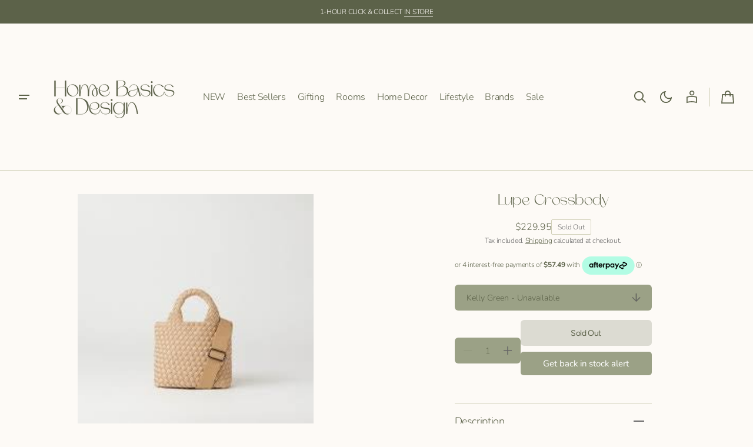

--- FILE ---
content_type: text/html; charset=utf-8
request_url: https://homebasics.com.au/products/lupe-crossbody
body_size: 65957
content:
<!doctype html>
<html class="no-js" lang="en" data-scheme="light">
  <head>
    <meta charset="utf-8">
    <meta http-equiv="X-UA-Compatible" content="IE=edge">
    <meta name="viewport" content="width=device-width,initial-scale=1">
    <meta name="theme-color" content="">
    <link rel="canonical" href="https://homebasics.com.au/products/lupe-crossbody"><link rel="icon" type="image/png" href="//homebasics.com.au/cdn/shop/files/Home_Basics_Design_HBD_Logo_3.png?crop=center&height=32&v=1766042037&width=32"><link rel="preconnect" href="https://fonts.shopifycdn.com" crossorigin><title>
      Lupe Crossbody | Shop Online &amp; In-Store
 &ndash; Home Basics &amp; Design</title>

    
      <meta name="description" content="Shop Lupe Crossbody at Home Basics &amp; Design. Free delivery over $200 or Click &amp; Collect 1-hour.">
    

    

<meta property="og:site_name" content="Home Basics &amp; Design">
<meta property="og:url" content="https://homebasics.com.au/products/lupe-crossbody">
<meta property="og:title" content="Lupe Crossbody | Shop Online &amp; In-Store">
<meta property="og:type" content="product">
<meta property="og:description" content="Shop Lupe Crossbody at Home Basics &amp; Design. Free delivery over $200 or Click &amp; Collect 1-hour."><meta property="og:image" content="http://homebasics.com.au/cdn/shop/products/Lupe-Cream.jpg?v=1760488763">
  <meta property="og:image:secure_url" content="https://homebasics.com.au/cdn/shop/products/Lupe-Cream.jpg?v=1760488763">
  <meta property="og:image:width" content="225">
  <meta property="og:image:height" content="225"><meta property="og:price:amount" content="229.95">
  <meta property="og:price:currency" content="AUD"><meta name="twitter:card" content="summary_large_image">
<meta name="twitter:title" content="Lupe Crossbody | Shop Online &amp; In-Store">
<meta name="twitter:description" content="Shop Lupe Crossbody at Home Basics &amp; Design. Free delivery over $200 or Click &amp; Collect 1-hour.">

<script>window.performance && window.performance.mark && window.performance.mark('shopify.content_for_header.start');</script><meta name="google-site-verification" content="aStqhr5LKdM-_nc4aEylmIbpONCVwqYsLJnw_729x4Q">
<meta id="shopify-digital-wallet" name="shopify-digital-wallet" content="/24477433902/digital_wallets/dialog">
<meta name="shopify-checkout-api-token" content="52130c8cfe8cbe85ccda9d091fcd9054">
<meta id="in-context-paypal-metadata" data-shop-id="24477433902" data-venmo-supported="false" data-environment="production" data-locale="en_US" data-paypal-v4="true" data-currency="AUD">
<link rel="alternate" type="application/json+oembed" href="https://homebasics.com.au/products/lupe-crossbody.oembed">
<script async="async" src="/checkouts/internal/preloads.js?locale=en-AU"></script>
<link rel="preconnect" href="https://shop.app" crossorigin="anonymous">
<script async="async" src="https://shop.app/checkouts/internal/preloads.js?locale=en-AU&shop_id=24477433902" crossorigin="anonymous"></script>
<script id="apple-pay-shop-capabilities" type="application/json">{"shopId":24477433902,"countryCode":"AU","currencyCode":"AUD","merchantCapabilities":["supports3DS"],"merchantId":"gid:\/\/shopify\/Shop\/24477433902","merchantName":"Home Basics \u0026 Design","requiredBillingContactFields":["postalAddress","email"],"requiredShippingContactFields":["postalAddress","email"],"shippingType":"shipping","supportedNetworks":["visa","masterCard","amex","jcb"],"total":{"type":"pending","label":"Home Basics \u0026 Design","amount":"1.00"},"shopifyPaymentsEnabled":true,"supportsSubscriptions":true}</script>
<script id="shopify-features" type="application/json">{"accessToken":"52130c8cfe8cbe85ccda9d091fcd9054","betas":["rich-media-storefront-analytics"],"domain":"homebasics.com.au","predictiveSearch":true,"shopId":24477433902,"locale":"en"}</script>
<script>var Shopify = Shopify || {};
Shopify.shop = "wanted-the-label.myshopify.com";
Shopify.locale = "en";
Shopify.currency = {"active":"AUD","rate":"1.0"};
Shopify.country = "AU";
Shopify.theme = {"name":"Post BF Campaign","id":128348291118,"schema_name":"Swipe","schema_version":"1.0.0","theme_store_id":2737,"role":"main"};
Shopify.theme.handle = "null";
Shopify.theme.style = {"id":null,"handle":null};
Shopify.cdnHost = "homebasics.com.au/cdn";
Shopify.routes = Shopify.routes || {};
Shopify.routes.root = "/";</script>
<script type="module">!function(o){(o.Shopify=o.Shopify||{}).modules=!0}(window);</script>
<script>!function(o){function n(){var o=[];function n(){o.push(Array.prototype.slice.apply(arguments))}return n.q=o,n}var t=o.Shopify=o.Shopify||{};t.loadFeatures=n(),t.autoloadFeatures=n()}(window);</script>
<script>
  window.ShopifyPay = window.ShopifyPay || {};
  window.ShopifyPay.apiHost = "shop.app\/pay";
  window.ShopifyPay.redirectState = null;
</script>
<script id="shop-js-analytics" type="application/json">{"pageType":"product"}</script>
<script defer="defer" async type="module" src="//homebasics.com.au/cdn/shopifycloud/shop-js/modules/v2/client.init-shop-cart-sync_WVOgQShq.en.esm.js"></script>
<script defer="defer" async type="module" src="//homebasics.com.au/cdn/shopifycloud/shop-js/modules/v2/chunk.common_C_13GLB1.esm.js"></script>
<script defer="defer" async type="module" src="//homebasics.com.au/cdn/shopifycloud/shop-js/modules/v2/chunk.modal_CLfMGd0m.esm.js"></script>
<script type="module">
  await import("//homebasics.com.au/cdn/shopifycloud/shop-js/modules/v2/client.init-shop-cart-sync_WVOgQShq.en.esm.js");
await import("//homebasics.com.au/cdn/shopifycloud/shop-js/modules/v2/chunk.common_C_13GLB1.esm.js");
await import("//homebasics.com.au/cdn/shopifycloud/shop-js/modules/v2/chunk.modal_CLfMGd0m.esm.js");

  window.Shopify.SignInWithShop?.initShopCartSync?.({"fedCMEnabled":true,"windoidEnabled":true});

</script>
<script>
  window.Shopify = window.Shopify || {};
  if (!window.Shopify.featureAssets) window.Shopify.featureAssets = {};
  window.Shopify.featureAssets['shop-js'] = {"shop-cart-sync":["modules/v2/client.shop-cart-sync_DuR37GeY.en.esm.js","modules/v2/chunk.common_C_13GLB1.esm.js","modules/v2/chunk.modal_CLfMGd0m.esm.js"],"init-fed-cm":["modules/v2/client.init-fed-cm_BucUoe6W.en.esm.js","modules/v2/chunk.common_C_13GLB1.esm.js","modules/v2/chunk.modal_CLfMGd0m.esm.js"],"shop-toast-manager":["modules/v2/client.shop-toast-manager_B0JfrpKj.en.esm.js","modules/v2/chunk.common_C_13GLB1.esm.js","modules/v2/chunk.modal_CLfMGd0m.esm.js"],"init-shop-cart-sync":["modules/v2/client.init-shop-cart-sync_WVOgQShq.en.esm.js","modules/v2/chunk.common_C_13GLB1.esm.js","modules/v2/chunk.modal_CLfMGd0m.esm.js"],"shop-button":["modules/v2/client.shop-button_B_U3bv27.en.esm.js","modules/v2/chunk.common_C_13GLB1.esm.js","modules/v2/chunk.modal_CLfMGd0m.esm.js"],"init-windoid":["modules/v2/client.init-windoid_DuP9q_di.en.esm.js","modules/v2/chunk.common_C_13GLB1.esm.js","modules/v2/chunk.modal_CLfMGd0m.esm.js"],"shop-cash-offers":["modules/v2/client.shop-cash-offers_BmULhtno.en.esm.js","modules/v2/chunk.common_C_13GLB1.esm.js","modules/v2/chunk.modal_CLfMGd0m.esm.js"],"pay-button":["modules/v2/client.pay-button_CrPSEbOK.en.esm.js","modules/v2/chunk.common_C_13GLB1.esm.js","modules/v2/chunk.modal_CLfMGd0m.esm.js"],"init-customer-accounts":["modules/v2/client.init-customer-accounts_jNk9cPYQ.en.esm.js","modules/v2/client.shop-login-button_DJ5ldayH.en.esm.js","modules/v2/chunk.common_C_13GLB1.esm.js","modules/v2/chunk.modal_CLfMGd0m.esm.js"],"avatar":["modules/v2/client.avatar_BTnouDA3.en.esm.js"],"checkout-modal":["modules/v2/client.checkout-modal_pBPyh9w8.en.esm.js","modules/v2/chunk.common_C_13GLB1.esm.js","modules/v2/chunk.modal_CLfMGd0m.esm.js"],"init-shop-for-new-customer-accounts":["modules/v2/client.init-shop-for-new-customer-accounts_BUoCy7a5.en.esm.js","modules/v2/client.shop-login-button_DJ5ldayH.en.esm.js","modules/v2/chunk.common_C_13GLB1.esm.js","modules/v2/chunk.modal_CLfMGd0m.esm.js"],"init-customer-accounts-sign-up":["modules/v2/client.init-customer-accounts-sign-up_CnczCz9H.en.esm.js","modules/v2/client.shop-login-button_DJ5ldayH.en.esm.js","modules/v2/chunk.common_C_13GLB1.esm.js","modules/v2/chunk.modal_CLfMGd0m.esm.js"],"init-shop-email-lookup-coordinator":["modules/v2/client.init-shop-email-lookup-coordinator_CzjY5t9o.en.esm.js","modules/v2/chunk.common_C_13GLB1.esm.js","modules/v2/chunk.modal_CLfMGd0m.esm.js"],"shop-follow-button":["modules/v2/client.shop-follow-button_CsYC63q7.en.esm.js","modules/v2/chunk.common_C_13GLB1.esm.js","modules/v2/chunk.modal_CLfMGd0m.esm.js"],"shop-login-button":["modules/v2/client.shop-login-button_DJ5ldayH.en.esm.js","modules/v2/chunk.common_C_13GLB1.esm.js","modules/v2/chunk.modal_CLfMGd0m.esm.js"],"shop-login":["modules/v2/client.shop-login_B9ccPdmx.en.esm.js","modules/v2/chunk.common_C_13GLB1.esm.js","modules/v2/chunk.modal_CLfMGd0m.esm.js"],"lead-capture":["modules/v2/client.lead-capture_D0K_KgYb.en.esm.js","modules/v2/chunk.common_C_13GLB1.esm.js","modules/v2/chunk.modal_CLfMGd0m.esm.js"],"payment-terms":["modules/v2/client.payment-terms_BWmiNN46.en.esm.js","modules/v2/chunk.common_C_13GLB1.esm.js","modules/v2/chunk.modal_CLfMGd0m.esm.js"]};
</script>
<script>(function() {
  var isLoaded = false;
  function asyncLoad() {
    if (isLoaded) return;
    isLoaded = true;
    var urls = ["\/\/shopify.privy.com\/widget.js?shop=wanted-the-label.myshopify.com","https:\/\/tabs.stationmade.com\/registered-scripts\/tabs-by-station.js?shop=wanted-the-label.myshopify.com","https:\/\/static-us.afterpay.com\/shopify\/afterpay-attract\/afterpay-attract-widget.js?shop=wanted-the-label.myshopify.com","https:\/\/cdn.nfcube.com\/instafeed-9a6c34c5e3b48ca94eab4a3fdf6ef163.js?shop=wanted-the-label.myshopify.com"];
    for (var i = 0; i < urls.length; i++) {
      var s = document.createElement('script');
      s.type = 'text/javascript';
      s.async = true;
      s.src = urls[i];
      var x = document.getElementsByTagName('script')[0];
      x.parentNode.insertBefore(s, x);
    }
  };
  if(window.attachEvent) {
    window.attachEvent('onload', asyncLoad);
  } else {
    window.addEventListener('load', asyncLoad, false);
  }
})();</script>
<script id="__st">var __st={"a":24477433902,"offset":37800,"reqid":"b53cc426-b779-4b01-8393-53454aa6cbda-1769552983","pageurl":"homebasics.com.au\/products\/lupe-crossbody","u":"db64e12b96b4","p":"product","rtyp":"product","rid":6931849478190};</script>
<script>window.ShopifyPaypalV4VisibilityTracking = true;</script>
<script id="captcha-bootstrap">!function(){'use strict';const t='contact',e='account',n='new_comment',o=[[t,t],['blogs',n],['comments',n],[t,'customer']],c=[[e,'customer_login'],[e,'guest_login'],[e,'recover_customer_password'],[e,'create_customer']],r=t=>t.map((([t,e])=>`form[action*='/${t}']:not([data-nocaptcha='true']) input[name='form_type'][value='${e}']`)).join(','),a=t=>()=>t?[...document.querySelectorAll(t)].map((t=>t.form)):[];function s(){const t=[...o],e=r(t);return a(e)}const i='password',u='form_key',d=['recaptcha-v3-token','g-recaptcha-response','h-captcha-response',i],f=()=>{try{return window.sessionStorage}catch{return}},m='__shopify_v',_=t=>t.elements[u];function p(t,e,n=!1){try{const o=window.sessionStorage,c=JSON.parse(o.getItem(e)),{data:r}=function(t){const{data:e,action:n}=t;return t[m]||n?{data:e,action:n}:{data:t,action:n}}(c);for(const[e,n]of Object.entries(r))t.elements[e]&&(t.elements[e].value=n);n&&o.removeItem(e)}catch(o){console.error('form repopulation failed',{error:o})}}const l='form_type',E='cptcha';function T(t){t.dataset[E]=!0}const w=window,h=w.document,L='Shopify',v='ce_forms',y='captcha';let A=!1;((t,e)=>{const n=(g='f06e6c50-85a8-45c8-87d0-21a2b65856fe',I='https://cdn.shopify.com/shopifycloud/storefront-forms-hcaptcha/ce_storefront_forms_captcha_hcaptcha.v1.5.2.iife.js',D={infoText:'Protected by hCaptcha',privacyText:'Privacy',termsText:'Terms'},(t,e,n)=>{const o=w[L][v],c=o.bindForm;if(c)return c(t,g,e,D).then(n);var r;o.q.push([[t,g,e,D],n]),r=I,A||(h.body.append(Object.assign(h.createElement('script'),{id:'captcha-provider',async:!0,src:r})),A=!0)});var g,I,D;w[L]=w[L]||{},w[L][v]=w[L][v]||{},w[L][v].q=[],w[L][y]=w[L][y]||{},w[L][y].protect=function(t,e){n(t,void 0,e),T(t)},Object.freeze(w[L][y]),function(t,e,n,w,h,L){const[v,y,A,g]=function(t,e,n){const i=e?o:[],u=t?c:[],d=[...i,...u],f=r(d),m=r(i),_=r(d.filter((([t,e])=>n.includes(e))));return[a(f),a(m),a(_),s()]}(w,h,L),I=t=>{const e=t.target;return e instanceof HTMLFormElement?e:e&&e.form},D=t=>v().includes(t);t.addEventListener('submit',(t=>{const e=I(t);if(!e)return;const n=D(e)&&!e.dataset.hcaptchaBound&&!e.dataset.recaptchaBound,o=_(e),c=g().includes(e)&&(!o||!o.value);(n||c)&&t.preventDefault(),c&&!n&&(function(t){try{if(!f())return;!function(t){const e=f();if(!e)return;const n=_(t);if(!n)return;const o=n.value;o&&e.removeItem(o)}(t);const e=Array.from(Array(32),(()=>Math.random().toString(36)[2])).join('');!function(t,e){_(t)||t.append(Object.assign(document.createElement('input'),{type:'hidden',name:u})),t.elements[u].value=e}(t,e),function(t,e){const n=f();if(!n)return;const o=[...t.querySelectorAll(`input[type='${i}']`)].map((({name:t})=>t)),c=[...d,...o],r={};for(const[a,s]of new FormData(t).entries())c.includes(a)||(r[a]=s);n.setItem(e,JSON.stringify({[m]:1,action:t.action,data:r}))}(t,e)}catch(e){console.error('failed to persist form',e)}}(e),e.submit())}));const S=(t,e)=>{t&&!t.dataset[E]&&(n(t,e.some((e=>e===t))),T(t))};for(const o of['focusin','change'])t.addEventListener(o,(t=>{const e=I(t);D(e)&&S(e,y())}));const B=e.get('form_key'),M=e.get(l),P=B&&M;t.addEventListener('DOMContentLoaded',(()=>{const t=y();if(P)for(const e of t)e.elements[l].value===M&&p(e,B);[...new Set([...A(),...v().filter((t=>'true'===t.dataset.shopifyCaptcha))])].forEach((e=>S(e,t)))}))}(h,new URLSearchParams(w.location.search),n,t,e,['guest_login'])})(!0,!0)}();</script>
<script integrity="sha256-4kQ18oKyAcykRKYeNunJcIwy7WH5gtpwJnB7kiuLZ1E=" data-source-attribution="shopify.loadfeatures" defer="defer" src="//homebasics.com.au/cdn/shopifycloud/storefront/assets/storefront/load_feature-a0a9edcb.js" crossorigin="anonymous"></script>
<script crossorigin="anonymous" defer="defer" src="//homebasics.com.au/cdn/shopifycloud/storefront/assets/shopify_pay/storefront-65b4c6d7.js?v=20250812"></script>
<script data-source-attribution="shopify.dynamic_checkout.dynamic.init">var Shopify=Shopify||{};Shopify.PaymentButton=Shopify.PaymentButton||{isStorefrontPortableWallets:!0,init:function(){window.Shopify.PaymentButton.init=function(){};var t=document.createElement("script");t.src="https://homebasics.com.au/cdn/shopifycloud/portable-wallets/latest/portable-wallets.en.js",t.type="module",document.head.appendChild(t)}};
</script>
<script data-source-attribution="shopify.dynamic_checkout.buyer_consent">
  function portableWalletsHideBuyerConsent(e){var t=document.getElementById("shopify-buyer-consent"),n=document.getElementById("shopify-subscription-policy-button");t&&n&&(t.classList.add("hidden"),t.setAttribute("aria-hidden","true"),n.removeEventListener("click",e))}function portableWalletsShowBuyerConsent(e){var t=document.getElementById("shopify-buyer-consent"),n=document.getElementById("shopify-subscription-policy-button");t&&n&&(t.classList.remove("hidden"),t.removeAttribute("aria-hidden"),n.addEventListener("click",e))}window.Shopify?.PaymentButton&&(window.Shopify.PaymentButton.hideBuyerConsent=portableWalletsHideBuyerConsent,window.Shopify.PaymentButton.showBuyerConsent=portableWalletsShowBuyerConsent);
</script>
<script>
  function portableWalletsCleanup(e){e&&e.src&&console.error("Failed to load portable wallets script "+e.src);var t=document.querySelectorAll("shopify-accelerated-checkout .shopify-payment-button__skeleton, shopify-accelerated-checkout-cart .wallet-cart-button__skeleton"),e=document.getElementById("shopify-buyer-consent");for(let e=0;e<t.length;e++)t[e].remove();e&&e.remove()}function portableWalletsNotLoadedAsModule(e){e instanceof ErrorEvent&&"string"==typeof e.message&&e.message.includes("import.meta")&&"string"==typeof e.filename&&e.filename.includes("portable-wallets")&&(window.removeEventListener("error",portableWalletsNotLoadedAsModule),window.Shopify.PaymentButton.failedToLoad=e,"loading"===document.readyState?document.addEventListener("DOMContentLoaded",window.Shopify.PaymentButton.init):window.Shopify.PaymentButton.init())}window.addEventListener("error",portableWalletsNotLoadedAsModule);
</script>

<script type="module" src="https://homebasics.com.au/cdn/shopifycloud/portable-wallets/latest/portable-wallets.en.js" onError="portableWalletsCleanup(this)" crossorigin="anonymous"></script>
<script nomodule>
  document.addEventListener("DOMContentLoaded", portableWalletsCleanup);
</script>

<link id="shopify-accelerated-checkout-styles" rel="stylesheet" media="screen" href="https://homebasics.com.au/cdn/shopifycloud/portable-wallets/latest/accelerated-checkout-backwards-compat.css" crossorigin="anonymous">
<style id="shopify-accelerated-checkout-cart">
        #shopify-buyer-consent {
  margin-top: 1em;
  display: inline-block;
  width: 100%;
}

#shopify-buyer-consent.hidden {
  display: none;
}

#shopify-subscription-policy-button {
  background: none;
  border: none;
  padding: 0;
  text-decoration: underline;
  font-size: inherit;
  cursor: pointer;
}

#shopify-subscription-policy-button::before {
  box-shadow: none;
}

      </style>
<script id="sections-script" data-sections="header" defer="defer" src="//homebasics.com.au/cdn/shop/t/35/compiled_assets/scripts.js?v=3169"></script>
<script>window.performance && window.performance.mark && window.performance.mark('shopify.content_for_header.end');</script><style>
h1, h2, h3, h4, h5, h6 {
    font-family: 'Catherine', sans-serif;
}
</style>

    <style data-shopify>
      @font-face {
  font-family: Nunito;
  font-weight: 300;
  font-style: normal;
  font-display: swap;
  src: url("//homebasics.com.au/cdn/fonts/nunito/nunito_n3.c1d7c2242f5519d084eafc479d7cc132bcc8c480.woff2") format("woff2"),
       url("//homebasics.com.au/cdn/fonts/nunito/nunito_n3.d543cae3671591d99f8b7ed9ea9ca8387fc73b09.woff") format("woff");
}

      @font-face {
  font-family: Petrona;
  font-weight: 400;
  font-style: normal;
  font-display: swap;
  src: url("//homebasics.com.au/cdn/fonts/petrona/petrona_n4.ba8a3238dead492e2024dc34ddb3d60af325e68d.woff2") format("woff2"),
       url("//homebasics.com.au/cdn/fonts/petrona/petrona_n4.0d9e908ac91871503cab7812e04f186692860498.woff") format("woff");
}

      @font-face {
  font-family: Petrona;
  font-weight: 400;
  font-style: normal;
  font-display: swap;
  src: url("//homebasics.com.au/cdn/fonts/petrona/petrona_n4.ba8a3238dead492e2024dc34ddb3d60af325e68d.woff2") format("woff2"),
       url("//homebasics.com.au/cdn/fonts/petrona/petrona_n4.0d9e908ac91871503cab7812e04f186692860498.woff") format("woff");
}

      @font-face {
  font-family: Figtree;
  font-weight: 400;
  font-style: normal;
  font-display: swap;
  src: url("//homebasics.com.au/cdn/fonts/figtree/figtree_n4.3c0838aba1701047e60be6a99a1b0a40ce9b8419.woff2") format("woff2"),
       url("//homebasics.com.au/cdn/fonts/figtree/figtree_n4.c0575d1db21fc3821f17fd6617d3dee552312137.woff") format("woff");
}

      @font-face {
  font-family: Nunito;
  font-weight: 300;
  font-style: normal;
  font-display: swap;
  src: url("//homebasics.com.au/cdn/fonts/nunito/nunito_n3.c1d7c2242f5519d084eafc479d7cc132bcc8c480.woff2") format("woff2"),
       url("//homebasics.com.au/cdn/fonts/nunito/nunito_n3.d543cae3671591d99f8b7ed9ea9ca8387fc73b09.woff") format("woff");
}

      @font-face {
  font-family: Nunito;
  font-weight: 300;
  font-style: normal;
  font-display: swap;
  src: url("//homebasics.com.au/cdn/fonts/nunito/nunito_n3.c1d7c2242f5519d084eafc479d7cc132bcc8c480.woff2") format("woff2"),
       url("//homebasics.com.au/cdn/fonts/nunito/nunito_n3.d543cae3671591d99f8b7ed9ea9ca8387fc73b09.woff") format("woff");
}

      @font-face {
  font-family: Nunito;
  font-weight: 400;
  font-style: normal;
  font-display: swap;
  src: url("//homebasics.com.au/cdn/fonts/nunito/nunito_n4.fc49103dc396b42cae9460289072d384b6c6eb63.woff2") format("woff2"),
       url("//homebasics.com.au/cdn/fonts/nunito/nunito_n4.5d26d13beeac3116db2479e64986cdeea4c8fbdd.woff") format("woff");
}

      @font-face {
  font-family: Nunito;
  font-weight: 500;
  font-style: normal;
  font-display: swap;
  src: url("//homebasics.com.au/cdn/fonts/nunito/nunito_n5.a0f0edcf8fc7e6ef641de980174adff4690e50c2.woff2") format("woff2"),
       url("//homebasics.com.au/cdn/fonts/nunito/nunito_n5.b31690ac83c982675aeba15b7e6c0a6ec38755b3.woff") format("woff");
}

      @font-face {
  font-family: Nunito;
  font-weight: 700;
  font-style: normal;
  font-display: swap;
  src: url("//homebasics.com.au/cdn/fonts/nunito/nunito_n7.37cf9b8cf43b3322f7e6e13ad2aad62ab5dc9109.woff2") format("woff2"),
       url("//homebasics.com.au/cdn/fonts/nunito/nunito_n7.45cfcfadc6630011252d54d5f5a2c7c98f60d5de.woff") format("woff");
}

      @font-face {
  font-family: Nunito;
  font-weight: 300;
  font-style: italic;
  font-display: swap;
  src: url("//homebasics.com.au/cdn/fonts/nunito/nunito_i3.11db3ddffd5485d801b7a5d8a24c3b0e446751f1.woff2") format("woff2"),
       url("//homebasics.com.au/cdn/fonts/nunito/nunito_i3.7f37c552f86f3fb4c0aae0353840b033f9f464a0.woff") format("woff");
}

      @font-face {
  font-family: Petrona;
  font-weight: 400;
  font-style: italic;
  font-display: swap;
  src: url("//homebasics.com.au/cdn/fonts/petrona/petrona_i4.6cfb1298dc02699a53f310217eaa87aac82dbfa3.woff2") format("woff2"),
       url("//homebasics.com.au/cdn/fonts/petrona/petrona_i4.723ae85ef182a3e856c3bc4a2e95d97ed9131e13.woff") format("woff");
}

      @font-face {
  font-family: Nunito;
  font-weight: 700;
  font-style: italic;
  font-display: swap;
  src: url("//homebasics.com.au/cdn/fonts/nunito/nunito_i7.3f8ba2027bc9ceb1b1764ecab15bae73f86c4632.woff2") format("woff2"),
       url("//homebasics.com.au/cdn/fonts/nunito/nunito_i7.82bfb5f86ec77ada3c9f660da22064c2e46e1469.woff") format("woff");
}


      
      :root,
      [data-scheme=light] .color-background-1 {
      --color-background: 253,250,246;
      --color-background-secondary: 253,250,246;
      
      --gradient-background: #fdfaf6;
      
      --color-foreground: 92, 98, 73;
      --color-foreground-secondary: 102, 102, 102;
      --color-foreground-title: 92, 98, 73;

      --color-button-text: 255, 255, 255;
      --color-button-text-hover: 255, 255, 255;
      --color-button: 92, 98, 73;
      --color-button-hover: 92, 98, 73;

      --color-button-secondary: 155, 161, 134;
      --color-button-secondary-hover: 155, 161, 134;
      --color-button-secondary-text: 92, 98, 73;
      --color-button-secondary-text-hover: 92, 98, 73;

      --color-button-tertiary-text: 92, 98, 73;
      --color-button-tertiary-text-hover: 92, 98, 73;
      --color-border-tertiary: 155, 161, 134;
      --color-button-tertiary-hover: 155, 161, 134;

      --color-card-price-new: 92, 98, 73;
      --color-card-price-old: 102, 102, 102;
      --color-card-sale: 214, 2, 2;
      --color-quick-add: 242, 241, 230;

      --color-overlay: 0, 0, 0;
      --color-background-input: 155, 161, 134;
      --color-border-input-focus: 155, 161, 134;
      --color-border: 208, 207, 183;
      --color-accent: 41,62,58;
      }
      @media (prefers-color-scheme: light) {
      :root,
      [data-scheme=auto] .color-background-1 {
      --color-background: 253,250,246;
      --color-background-secondary: 253,250,246;
      
      --gradient-background: #fdfaf6;
      
      --color-foreground: 92, 98, 73;
      --color-foreground-secondary: 102, 102, 102;
      --color-foreground-title: 92, 98, 73;

      --color-button-text: 255, 255, 255;
      --color-button-text-hover: 255, 255, 255;
      --color-button: 92, 98, 73;
      --color-button-hover: 92, 98, 73;

      --color-button-secondary: 155, 161, 134;
      --color-button-secondary-hover: 155, 161, 134;
      --color-button-secondary-text: 92, 98, 73;
      --color-button-secondary-text-hover: 92, 98, 73;

      --color-button-tertiary-text: 92, 98, 73;
      --color-button-tertiary-text-hover: 92, 98, 73;
      --color-button-tertiary: , , ;
      --color-button-tertiary-hover: 155, 161, 134;

      --color-card-price-new: 92, 98, 73;
      --color-card-price-old: 102, 102, 102;
      --color-card-sale: 214, 2, 2;
      --color-quick-add: 242, 241, 230;

      --color-overlay: 0, 0, 0;
      --color-background-input: 155, 161, 134;
      --color-border: 208, 207, 183;
      --color-accent: 41,62,58;
      }
      }
      
      
      [data-scheme=light] .color-background-2 {
      --color-background: 155,161,134;
      --color-background-secondary: 253,250,246;
      
      --gradient-background: #9ba186;
      
      --color-foreground: 92, 98, 73;
      --color-foreground-secondary: 92, 98, 73;
      --color-foreground-title: 92, 98, 73;

      --color-button-text: 253, 250, 246;
      --color-button-text-hover: 253, 250, 246;
      --color-button: 92, 98, 73;
      --color-button-hover: 92, 98, 73;

      --color-button-secondary: 155, 161, 134;
      --color-button-secondary-hover: 155, 161, 134;
      --color-button-secondary-text: 92, 98, 73;
      --color-button-secondary-text-hover: 92, 98, 73;

      --color-button-tertiary-text: 92, 98, 73;
      --color-button-tertiary-text-hover: 92, 98, 73;
      --color-border-tertiary: 155, 161, 134;
      --color-button-tertiary-hover: 253, 250, 246;

      --color-card-price-new: 92, 98, 73;
      --color-card-price-old: 102, 102, 102;
      --color-card-sale: 214, 2, 2;
      --color-quick-add: 253, 250, 246;

      --color-overlay: 0, 0, 0;
      --color-background-input: 253, 250, 246;
      --color-border-input-focus: 155, 161, 134;
      --color-border: 208, 207, 183;
      --color-accent: ,,;
      }
      @media (prefers-color-scheme: light) {
      
      [data-scheme=auto] .color-background-2 {
      --color-background: 155,161,134;
      --color-background-secondary: 253,250,246;
      
      --gradient-background: #9ba186;
      
      --color-foreground: 92, 98, 73;
      --color-foreground-secondary: 92, 98, 73;
      --color-foreground-title: 92, 98, 73;

      --color-button-text: 253, 250, 246;
      --color-button-text-hover: 253, 250, 246;
      --color-button: 92, 98, 73;
      --color-button-hover: 92, 98, 73;

      --color-button-secondary: 155, 161, 134;
      --color-button-secondary-hover: 155, 161, 134;
      --color-button-secondary-text: 92, 98, 73;
      --color-button-secondary-text-hover: 92, 98, 73;

      --color-button-tertiary-text: 92, 98, 73;
      --color-button-tertiary-text-hover: 92, 98, 73;
      --color-button-tertiary: , , ;
      --color-button-tertiary-hover: 253, 250, 246;

      --color-card-price-new: 92, 98, 73;
      --color-card-price-old: 102, 102, 102;
      --color-card-sale: 214, 2, 2;
      --color-quick-add: 253, 250, 246;

      --color-overlay: 0, 0, 0;
      --color-background-input: 253, 250, 246;
      --color-border: 208, 207, 183;
      --color-accent: ,,;
      }
      }
      
      
      [data-scheme=light] .color-background-3 {
      --color-background: 92,98,73;
      --color-background-secondary: 92,98,73;
      
      --gradient-background: #5c6249;
      
      --color-foreground: 253, 250, 246;
      --color-foreground-secondary: 253, 250, 246;
      --color-foreground-title: 253, 250, 246;

      --color-button-text: 253, 250, 246;
      --color-button-text-hover: 253, 250, 246;
      --color-button: 92, 98, 73;
      --color-button-hover: 92, 98, 73;

      --color-button-secondary: 155, 161, 134;
      --color-button-secondary-hover: 155, 161, 134;
      --color-button-secondary-text: 92, 98, 73;
      --color-button-secondary-text-hover: 92, 98, 73;

      --color-button-tertiary-text: 255, 255, 255;
      --color-button-tertiary-text-hover: 92, 98, 73;
      --color-border-tertiary: 255, 255, 255;
      --color-button-tertiary-hover: 253, 250, 246;

      --color-card-price-new: 255, 255, 255;
      --color-card-price-old: 204, 204, 204;
      --color-card-sale: 102, 102, 102;
      --color-quick-add: 41, 62, 58;

      --color-overlay: 92, 98, 73;
      --color-background-input: 155, 161, 134;
      --color-border-input-focus: 208, 207, 183;
      --color-border: 208, 207, 183;
      --color-accent: ,,;
      }
      @media (prefers-color-scheme: light) {
      
      [data-scheme=auto] .color-background-3 {
      --color-background: 92,98,73;
      --color-background-secondary: 92,98,73;
      
      --gradient-background: #5c6249;
      
      --color-foreground: 253, 250, 246;
      --color-foreground-secondary: 253, 250, 246;
      --color-foreground-title: 253, 250, 246;

      --color-button-text: 253, 250, 246;
      --color-button-text-hover: 253, 250, 246;
      --color-button: 92, 98, 73;
      --color-button-hover: 92, 98, 73;

      --color-button-secondary: 155, 161, 134;
      --color-button-secondary-hover: 155, 161, 134;
      --color-button-secondary-text: 92, 98, 73;
      --color-button-secondary-text-hover: 92, 98, 73;

      --color-button-tertiary-text: 255, 255, 255;
      --color-button-tertiary-text-hover: 92, 98, 73;
      --color-button-tertiary: , , ;
      --color-button-tertiary-hover: 253, 250, 246;

      --color-card-price-new: 255, 255, 255;
      --color-card-price-old: 204, 204, 204;
      --color-card-sale: 102, 102, 102;
      --color-quick-add: 41, 62, 58;

      --color-overlay: 92, 98, 73;
      --color-background-input: 155, 161, 134;
      --color-border: 208, 207, 183;
      --color-accent: ,,;
      }
      }
      
      
      [data-scheme=light] .color-background-4 {
      --color-background: 28,49,61;
      --color-background-secondary: 31,31,31;
      
      --gradient-background: #1c313d;
      
      --color-foreground: 242, 236, 205;
      --color-foreground-secondary: 242, 236, 205;
      --color-foreground-title: 242, 236, 205;

      --color-button-text: 242, 236, 205;
      --color-button-text-hover: 242, 236, 205;
      --color-button: 28, 49, 61;
      --color-button-hover: 57, 83, 97;

      --color-button-secondary: 233, 233, 233;
      --color-button-secondary-hover: 223, 223, 223;
      --color-button-secondary-text: 28, 49, 61;
      --color-button-secondary-text-hover: 28, 49, 61;

      --color-button-tertiary-text: 28, 49, 61;
      --color-button-tertiary-text-hover: 28, 49, 61;
      --color-border-tertiary: 226, 220, 219;
      --color-button-tertiary-hover: 233, 233, 233;

      --color-card-price-new: 0, 0, 0;
      --color-card-price-old: 204, 204, 204;
      --color-card-sale: 214, 2, 2;
      --color-quick-add: 255, 255, 255;

      --color-overlay: 0, 0, 0;
      --color-background-input: 233, 233, 233;
      --color-border-input-focus: 226, 220, 219;
      --color-border: 226, 220, 219;
      --color-accent: ,,;
      }
      @media (prefers-color-scheme: light) {
      
      [data-scheme=auto] .color-background-4 {
      --color-background: 28,49,61;
      --color-background-secondary: 31,31,31;
      
      --gradient-background: #1c313d;
      
      --color-foreground: 242, 236, 205;
      --color-foreground-secondary: 242, 236, 205;
      --color-foreground-title: 242, 236, 205;

      --color-button-text: 242, 236, 205;
      --color-button-text-hover: 242, 236, 205;
      --color-button: 28, 49, 61;
      --color-button-hover: 57, 83, 97;

      --color-button-secondary: 233, 233, 233;
      --color-button-secondary-hover: 223, 223, 223;
      --color-button-secondary-text: 28, 49, 61;
      --color-button-secondary-text-hover: 28, 49, 61;

      --color-button-tertiary-text: 28, 49, 61;
      --color-button-tertiary-text-hover: 28, 49, 61;
      --color-button-tertiary: , , ;
      --color-button-tertiary-hover: 233, 233, 233;

      --color-card-price-new: 0, 0, 0;
      --color-card-price-old: 204, 204, 204;
      --color-card-sale: 214, 2, 2;
      --color-quick-add: 255, 255, 255;

      --color-overlay: 0, 0, 0;
      --color-background-input: 233, 233, 233;
      --color-border: 226, 220, 219;
      --color-accent: ,,;
      }
      }
      
      
      [data-scheme=light] .color-scheme-ce9b9139-5d38-46f3-8bde-b63e8a1f4417 {
      --color-background: 155,161,134;
      --color-background-secondary: 92,98,73;
      
      --gradient-background: #9ba186;
      
      --color-foreground: 92, 98, 73;
      --color-foreground-secondary: 255, 255, 255;
      --color-foreground-title: 255, 255, 255;

      --color-button-text: 255, 255, 255;
      --color-button-text-hover: 255, 255, 255;
      --color-button: 92, 98, 73;
      --color-button-hover: 92, 98, 73;

      --color-button-secondary: 253, 250, 246;
      --color-button-secondary-hover: 253, 250, 246;
      --color-button-secondary-text: 92, 98, 73;
      --color-button-secondary-text-hover: 92, 98, 73;

      --color-button-tertiary-text: 92, 98, 73;
      --color-button-tertiary-text-hover: 92, 98, 73;
      --color-border-tertiary: 253, 250, 246;
      --color-button-tertiary-hover: 253, 250, 246;

      --color-card-price-new: 255, 255, 255;
      --color-card-price-old: 102, 102, 102;
      --color-card-sale: 214, 2, 2;
      --color-quick-add: 242, 241, 230;

      --color-overlay: 0, 0, 0;
      --color-background-input: 155, 161, 134;
      --color-border-input-focus: 155, 161, 134;
      --color-border: 208, 207, 183;
      --color-accent: 41,62,58;
      }
      @media (prefers-color-scheme: light) {
      
      [data-scheme=auto] .color-scheme-ce9b9139-5d38-46f3-8bde-b63e8a1f4417 {
      --color-background: 155,161,134;
      --color-background-secondary: 92,98,73;
      
      --gradient-background: #9ba186;
      
      --color-foreground: 92, 98, 73;
      --color-foreground-secondary: 255, 255, 255;
      --color-foreground-title: 255, 255, 255;

      --color-button-text: 255, 255, 255;
      --color-button-text-hover: 255, 255, 255;
      --color-button: 92, 98, 73;
      --color-button-hover: 92, 98, 73;

      --color-button-secondary: 253, 250, 246;
      --color-button-secondary-hover: 253, 250, 246;
      --color-button-secondary-text: 92, 98, 73;
      --color-button-secondary-text-hover: 92, 98, 73;

      --color-button-tertiary-text: 92, 98, 73;
      --color-button-tertiary-text-hover: 92, 98, 73;
      --color-button-tertiary: , , ;
      --color-button-tertiary-hover: 253, 250, 246;

      --color-card-price-new: 255, 255, 255;
      --color-card-price-old: 102, 102, 102;
      --color-card-sale: 214, 2, 2;
      --color-quick-add: 242, 241, 230;

      --color-overlay: 0, 0, 0;
      --color-background-input: 155, 161, 134;
      --color-border: 208, 207, 183;
      --color-accent: 41,62,58;
      }
      }
      

      body, .color-background-1, .color-background-2, .color-background-3, .color-background-4, .color-scheme-ce9b9139-5d38-46f3-8bde-b63e8a1f4417 {
      color: rgba(var(--color-foreground));
      background-color: rgb(var(--color-background));
      }

      :root {
      --column-count: 1;
      --countdown-bar-height: 0px;
      --announcement-height: 0px;
      --ann-bar-height: 0px;
      --header-height: 0px;
      --breadcrumbs-height: 0px;
      --margin-header: 0px;

      --spaced-section: 5rem;

      --font-body-family: Nunito, sans-serif;
      --font-body-style: normal;
      --font-body-weight: 300;

      --font-body-scale: 1.15;
      --font-body-line-height: 1.4;
      --font-body-letter-spacing: -0.2em;

      --font-heading-family: Petrona, serif;
      --font-heading-style: normal;
      --font-heading-weight: 400;
      --font-heading-letter-spacing: -0.2em;
      --font-heading-line-height: 1.1;
      --font-heading-text-transform: none;

      --font-subtitle-family: Nunito, sans-serif;
      --font-subtitle-style: normal;
      --font-subtitle-weight: 300;
      --font-subtitle-text-transform: none;
      --font-subtitle-scale: 1.15;

      --font-heading-h1-scale: 1.11;
      --font-heading-h2-scale: 1.14;
      --font-heading-h3-scale: 1.19;
      --font-heading-h4-scale: 1.12;
      --font-heading-h5-scale: 0.0;

      --font-heading-card-family: Nunito, sans-serif;
      --font-heading-card-style: normal;
      --font-heading-card-weight: 300;
      --font-text-card-family: Nunito, sans-serif;
      --font-text-card-style: normal;
      --font-text-card-weight: 300;

      --font-heading-card-scale: 1.08;
      --font-text-card-scale: 1.0;

      --font-button-family: Figtree, sans-serif;
      --font-button-style: normal;
      --font-button-weight: 400;
      --font-button-text-transform: none;

      --font-button-family: Figtree, sans-serif;
      --font-button-style: normal;
      --font-button-weight: 400;
      --font-button-text-transform: none;
      --font-button-letter-spacing: -0.03em;
      --font-subtitle-secondary-letter-spacing: -0.04em;

      --font-header-menu-family: Nunito, sans-serif;
      --font-header-menu-style: normal;
      --font-header-menu-weight: 300;
      --font-header-menu-text-transform: none;

      --font-footer-menu-family: Nunito, sans-serif;
      --font-footer-menu-style: normal;
      --font-footer-menu-weight: 300;
      --font-footer-link-size: px;
      --font-footer-bottom-link-size: px;

      --font-popups-heading-family: Petrona, serif;
      --font-popups-heading-style: normal;
      --font-popups-heading-weight: 400;
      --font-popups-text-family: Nunito, sans-serif;
      --font-popups-text-style: normal;
      --font-popups-text-weight: 300;
      --font-popup-heading-scale: 1.0;
      --font-popup-subheading-scale: 1.15;
      --font-popup-desc-scale: 1.15;
      --font-popup-text-scale: 1.15;

      --border-radius-main: 6px;
      --border-radius-button: 6px;
      --payment-terms-background-color: ;

      --color-shadow: var(--color-foreground);
      }

      @media screen and (min-width: 990px) {
      :root {
      --spaced-section: 16rem;
      }
      }

      *,
      *::before,
      *::after {
        box-sizing: border-box;
      }

      html {
      box-sizing: border-box;
      font-size: 10px;
      height: 100%;
      }

      body {
      position: relative;
      display: flex;
      flex-direction: column;
      min-height: 100%;
      margin: 0;
      font-size: calc(var(--font-body-scale) * 1.2rem);
      font-family: var(--font-body-family);
      font-style: var(--font-body-style);
      font-weight: var(--font-body-weight);
      line-height: var(--font-body-line-height);
      letter-spacing: calc(var(--font-body-letter-spacing) * 0.1);
      overflow-x: hidden;
      }

      @media screen and (min-width: 750px) {
      body {
      font-size: calc(var(--font-body-scale) * 1.3rem);
      }
      }

      @media screen and (min-width: 1600px) {
      body {
      font-size: calc(var(--font-body-scale) * 1.4rem);
      }
      }

      main {
      flex-grow: 1;
      }

      .focus-none {
      box-shadow: none !important;
      outline: 0 !important;
      }
    </style>
    <style data-shopify>
  
  [data-scheme=dark] .color-background-1 {
  	--color-background: 31, 31, 31;
  	--color-background-secondary: 24, 24, 24;
  	--gradient-background: rgb(31, 31, 31);
  	--color-overlay: 0, 0, 0;
  	--color-foreground: 255, 255, 255;
  	--color-foreground-secondary: 200, 200, 200;
  	--color-foreground-title: 255, 255, 255;
  --color-background-input: 74, 74, 76;
  --color-border-input-focus: 74, 74, 76;
  --color-background-input-hover: 10, 10, 10;
  	--color-border: 52, 52, 53;
  	--color-announcement-bar: 0, 0, 0;
  	--color-announcement-bar-background-1: 0, 0, 0;
  	--color-link: 229, 229, 229;
  	--color-button: 0, 0, 0;
  	--color-button-hover: 52, 52, 53;
  	--color-button-text: 255, 255, 255;
  	--color-button-text-hover: 255, 255, 255;
  	--color-button-secondary: 52, 52, 53;
  	--color-button-secondary-hover: 0, 0, 0;
  	--color-button-secondary-text: 255, 255, 255;
  	--color-button-secondary-text-hover: 255, 255, 255;
  	--color-border-tertiary: 52, 52, 53;
  	--color-button-tertiary-hover: 36, 36, 36;
  	--color-button-tertiary-text: 255, 255, 255;
  	--color-button-tertiary-text-hover: 255, 255, 255;
  	--alpha-button-background: 1;
  	--color-social: 229, 229, 229;
  	--color-card-price-new: 229, 229, 229;
  	--color-card-price-old: 169, 169, 169;
  	--color-error-background: 0, 0, 0;
  --color-card-sale: 255, 255, 255;
  	--color-title-text: 255, 255, 255;
  --color-shadow: 1, 22, 36;
  --color-accent: 142, 142, 143;

  }
  @media (prefers-color-scheme: dark) {
  	[data-scheme=auto] .color-background-1 {
  	--color-background: 31, 31, 31;
  	--color-background-secondary: 24, 24, 24;
  	--gradient-background: rgb(31, 31, 31);
  	--color-overlay: 0, 0, 0;
  	--color-foreground: 255, 255, 255;
  	--color-foreground-secondary: 200, 200, 200;
  	--color-foreground-title: 255, 255, 255;
  --color-background-input: 74, 74, 76;
  --color-border-input-focus: 74, 74, 76;
  --color-background-input-hover: 10, 10, 10;
  	--color-border: 52, 52, 53;
  	--color-announcement-bar: 0, 0, 0;
  	--color-announcement-bar-background-1: 0, 0, 0;
  	--color-link: 229, 229, 229;
  	--color-button: 0, 0, 0;
  	--color-button-hover: 52, 52, 53;
  	--color-button-text: 255, 255, 255;
  	--color-button-text-hover: 255, 255, 255;
  	--color-button-secondary: 52, 52, 53;
  	--color-button-secondary-hover: 0, 0, 0;
  	--color-button-secondary-text: 255, 255, 255;
  	--color-button-secondary-text-hover: 255, 255, 255;
  	--color-border-tertiary: 52, 52, 53;
  	--color-button-tertiary-hover: 36, 36, 36;
  	--color-button-tertiary-text: 255, 255, 255;
  	--color-button-tertiary-text-hover: 255, 255, 255;
  	--alpha-button-background: 1;
  	--color-social: 229, 229, 229;
  	--color-card-price-new: 229, 229, 229;
  	--color-card-price-old: 169, 169, 169;
  	--color-error-background: 0, 0, 0;
  --color-card-sale: 255, 255, 255;
  	--color-title-text: 255, 255, 255;
  --color-shadow: 1, 22, 36;
  --color-accent: 142, 142, 143;

  	}
  }
  
  [data-scheme=dark] .color-background-2 {
  	--color-background: 31, 31, 31;
  	--color-background-secondary: 24, 24, 24;
  	--gradient-background: rgb(31, 31, 31);
  	--color-overlay: 0, 0, 0;
  	--color-foreground: 255, 255, 255;
  	--color-foreground-secondary: 200, 200, 200;
  	--color-foreground-title: 255, 255, 255;
  --color-background-input: 74, 74, 76;
  --color-border-input-focus: 74, 74, 76;
  --color-background-input-hover: 10, 10, 10;
  	--color-border: 52, 52, 53;
  	--color-announcement-bar: 0, 0, 0;
  	--color-announcement-bar-background-1: 0, 0, 0;
  	--color-link: 229, 229, 229;
  	--color-button: 0, 0, 0;
  	--color-button-hover: 52, 52, 53;
  	--color-button-text: 255, 255, 255;
  	--color-button-text-hover: 255, 255, 255;
  	--color-button-secondary: 52, 52, 53;
  	--color-button-secondary-hover: 0, 0, 0;
  	--color-button-secondary-text: 255, 255, 255;
  	--color-button-secondary-text-hover: 255, 255, 255;
  	--color-border-tertiary: 52, 52, 53;
  	--color-button-tertiary-hover: 36, 36, 36;
  	--color-button-tertiary-text: 255, 255, 255;
  	--color-button-tertiary-text-hover: 255, 255, 255;
  	--alpha-button-background: 1;
  	--color-social: 229, 229, 229;
  	--color-card-price-new: 229, 229, 229;
  	--color-card-price-old: 169, 169, 169;
  	--color-error-background: 0, 0, 0;
  --color-card-sale: 255, 255, 255;
  	--color-title-text: 255, 255, 255;
  --color-shadow: 1, 22, 36;
  --color-accent: 142, 142, 143;

  }
  @media (prefers-color-scheme: dark) {
  	[data-scheme=auto] .color-background-2 {
  	--color-background: 31, 31, 31;
  	--color-background-secondary: 24, 24, 24;
  	--gradient-background: rgb(31, 31, 31);
  	--color-overlay: 0, 0, 0;
  	--color-foreground: 255, 255, 255;
  	--color-foreground-secondary: 200, 200, 200;
  	--color-foreground-title: 255, 255, 255;
  --color-background-input: 74, 74, 76;
  --color-border-input-focus: 74, 74, 76;
  --color-background-input-hover: 10, 10, 10;
  	--color-border: 52, 52, 53;
  	--color-announcement-bar: 0, 0, 0;
  	--color-announcement-bar-background-1: 0, 0, 0;
  	--color-link: 229, 229, 229;
  	--color-button: 0, 0, 0;
  	--color-button-hover: 52, 52, 53;
  	--color-button-text: 255, 255, 255;
  	--color-button-text-hover: 255, 255, 255;
  	--color-button-secondary: 52, 52, 53;
  	--color-button-secondary-hover: 0, 0, 0;
  	--color-button-secondary-text: 255, 255, 255;
  	--color-button-secondary-text-hover: 255, 255, 255;
  	--color-border-tertiary: 52, 52, 53;
  	--color-button-tertiary-hover: 36, 36, 36;
  	--color-button-tertiary-text: 255, 255, 255;
  	--color-button-tertiary-text-hover: 255, 255, 255;
  	--alpha-button-background: 1;
  	--color-social: 229, 229, 229;
  	--color-card-price-new: 229, 229, 229;
  	--color-card-price-old: 169, 169, 169;
  	--color-error-background: 0, 0, 0;
  --color-card-sale: 255, 255, 255;
  	--color-title-text: 255, 255, 255;
  --color-shadow: 1, 22, 36;
  --color-accent: 142, 142, 143;

  	}
  }
  
  [data-scheme=dark] .color-background-3 {
  	--color-background: 31, 31, 31;
  	--color-background-secondary: 24, 24, 24;
  	--gradient-background: rgb(31, 31, 31);
  	--color-overlay: 0, 0, 0;
  	--color-foreground: 255, 255, 255;
  	--color-foreground-secondary: 200, 200, 200;
  	--color-foreground-title: 255, 255, 255;
  --color-background-input: 74, 74, 76;
  --color-border-input-focus: 74, 74, 76;
  --color-background-input-hover: 10, 10, 10;
  	--color-border: 52, 52, 53;
  	--color-announcement-bar: 0, 0, 0;
  	--color-announcement-bar-background-1: 0, 0, 0;
  	--color-link: 229, 229, 229;
  	--color-button: 0, 0, 0;
  	--color-button-hover: 52, 52, 53;
  	--color-button-text: 255, 255, 255;
  	--color-button-text-hover: 255, 255, 255;
  	--color-button-secondary: 52, 52, 53;
  	--color-button-secondary-hover: 0, 0, 0;
  	--color-button-secondary-text: 255, 255, 255;
  	--color-button-secondary-text-hover: 255, 255, 255;
  	--color-border-tertiary: 52, 52, 53;
  	--color-button-tertiary-hover: 36, 36, 36;
  	--color-button-tertiary-text: 255, 255, 255;
  	--color-button-tertiary-text-hover: 255, 255, 255;
  	--alpha-button-background: 1;
  	--color-social: 229, 229, 229;
  	--color-card-price-new: 229, 229, 229;
  	--color-card-price-old: 169, 169, 169;
  	--color-error-background: 0, 0, 0;
  --color-card-sale: 255, 255, 255;
  	--color-title-text: 255, 255, 255;
  --color-shadow: 1, 22, 36;
  --color-accent: 142, 142, 143;

  }
  @media (prefers-color-scheme: dark) {
  	[data-scheme=auto] .color-background-3 {
  	--color-background: 31, 31, 31;
  	--color-background-secondary: 24, 24, 24;
  	--gradient-background: rgb(31, 31, 31);
  	--color-overlay: 0, 0, 0;
  	--color-foreground: 255, 255, 255;
  	--color-foreground-secondary: 200, 200, 200;
  	--color-foreground-title: 255, 255, 255;
  --color-background-input: 74, 74, 76;
  --color-border-input-focus: 74, 74, 76;
  --color-background-input-hover: 10, 10, 10;
  	--color-border: 52, 52, 53;
  	--color-announcement-bar: 0, 0, 0;
  	--color-announcement-bar-background-1: 0, 0, 0;
  	--color-link: 229, 229, 229;
  	--color-button: 0, 0, 0;
  	--color-button-hover: 52, 52, 53;
  	--color-button-text: 255, 255, 255;
  	--color-button-text-hover: 255, 255, 255;
  	--color-button-secondary: 52, 52, 53;
  	--color-button-secondary-hover: 0, 0, 0;
  	--color-button-secondary-text: 255, 255, 255;
  	--color-button-secondary-text-hover: 255, 255, 255;
  	--color-border-tertiary: 52, 52, 53;
  	--color-button-tertiary-hover: 36, 36, 36;
  	--color-button-tertiary-text: 255, 255, 255;
  	--color-button-tertiary-text-hover: 255, 255, 255;
  	--alpha-button-background: 1;
  	--color-social: 229, 229, 229;
  	--color-card-price-new: 229, 229, 229;
  	--color-card-price-old: 169, 169, 169;
  	--color-error-background: 0, 0, 0;
  --color-card-sale: 255, 255, 255;
  	--color-title-text: 255, 255, 255;
  --color-shadow: 1, 22, 36;
  --color-accent: 142, 142, 143;

  	}
  }
  
  [data-scheme=dark] .color-background-4 {
  	--color-background: 31, 31, 31;
  	--color-background-secondary: 24, 24, 24;
  	--gradient-background: rgb(31, 31, 31);
  	--color-overlay: 0, 0, 0;
  	--color-foreground: 255, 255, 255;
  	--color-foreground-secondary: 200, 200, 200;
  	--color-foreground-title: 255, 255, 255;
  --color-background-input: 74, 74, 76;
  --color-border-input-focus: 74, 74, 76;
  --color-background-input-hover: 10, 10, 10;
  	--color-border: 52, 52, 53;
  	--color-announcement-bar: 0, 0, 0;
  	--color-announcement-bar-background-1: 0, 0, 0;
  	--color-link: 229, 229, 229;
  	--color-button: 0, 0, 0;
  	--color-button-hover: 52, 52, 53;
  	--color-button-text: 255, 255, 255;
  	--color-button-text-hover: 255, 255, 255;
  	--color-button-secondary: 52, 52, 53;
  	--color-button-secondary-hover: 0, 0, 0;
  	--color-button-secondary-text: 255, 255, 255;
  	--color-button-secondary-text-hover: 255, 255, 255;
  	--color-border-tertiary: 52, 52, 53;
  	--color-button-tertiary-hover: 36, 36, 36;
  	--color-button-tertiary-text: 255, 255, 255;
  	--color-button-tertiary-text-hover: 255, 255, 255;
  	--alpha-button-background: 1;
  	--color-social: 229, 229, 229;
  	--color-card-price-new: 229, 229, 229;
  	--color-card-price-old: 169, 169, 169;
  	--color-error-background: 0, 0, 0;
  --color-card-sale: 255, 255, 255;
  	--color-title-text: 255, 255, 255;
  --color-shadow: 1, 22, 36;
  --color-accent: 142, 142, 143;

  }
  @media (prefers-color-scheme: dark) {
  	[data-scheme=auto] .color-background-4 {
  	--color-background: 31, 31, 31;
  	--color-background-secondary: 24, 24, 24;
  	--gradient-background: rgb(31, 31, 31);
  	--color-overlay: 0, 0, 0;
  	--color-foreground: 255, 255, 255;
  	--color-foreground-secondary: 200, 200, 200;
  	--color-foreground-title: 255, 255, 255;
  --color-background-input: 74, 74, 76;
  --color-border-input-focus: 74, 74, 76;
  --color-background-input-hover: 10, 10, 10;
  	--color-border: 52, 52, 53;
  	--color-announcement-bar: 0, 0, 0;
  	--color-announcement-bar-background-1: 0, 0, 0;
  	--color-link: 229, 229, 229;
  	--color-button: 0, 0, 0;
  	--color-button-hover: 52, 52, 53;
  	--color-button-text: 255, 255, 255;
  	--color-button-text-hover: 255, 255, 255;
  	--color-button-secondary: 52, 52, 53;
  	--color-button-secondary-hover: 0, 0, 0;
  	--color-button-secondary-text: 255, 255, 255;
  	--color-button-secondary-text-hover: 255, 255, 255;
  	--color-border-tertiary: 52, 52, 53;
  	--color-button-tertiary-hover: 36, 36, 36;
  	--color-button-tertiary-text: 255, 255, 255;
  	--color-button-tertiary-text-hover: 255, 255, 255;
  	--alpha-button-background: 1;
  	--color-social: 229, 229, 229;
  	--color-card-price-new: 229, 229, 229;
  	--color-card-price-old: 169, 169, 169;
  	--color-error-background: 0, 0, 0;
  --color-card-sale: 255, 255, 255;
  	--color-title-text: 255, 255, 255;
  --color-shadow: 1, 22, 36;
  --color-accent: 142, 142, 143;

  	}
  }
  
  [data-scheme=dark] .color-scheme-ce9b9139-5d38-46f3-8bde-b63e8a1f4417 {
  	--color-background: 31, 31, 31;
  	--color-background-secondary: 24, 24, 24;
  	--gradient-background: rgb(31, 31, 31);
  	--color-overlay: 0, 0, 0;
  	--color-foreground: 255, 255, 255;
  	--color-foreground-secondary: 200, 200, 200;
  	--color-foreground-title: 255, 255, 255;
  --color-background-input: 74, 74, 76;
  --color-border-input-focus: 74, 74, 76;
  --color-background-input-hover: 10, 10, 10;
  	--color-border: 52, 52, 53;
  	--color-announcement-bar: 0, 0, 0;
  	--color-announcement-bar-background-1: 0, 0, 0;
  	--color-link: 229, 229, 229;
  	--color-button: 0, 0, 0;
  	--color-button-hover: 52, 52, 53;
  	--color-button-text: 255, 255, 255;
  	--color-button-text-hover: 255, 255, 255;
  	--color-button-secondary: 52, 52, 53;
  	--color-button-secondary-hover: 0, 0, 0;
  	--color-button-secondary-text: 255, 255, 255;
  	--color-button-secondary-text-hover: 255, 255, 255;
  	--color-border-tertiary: 52, 52, 53;
  	--color-button-tertiary-hover: 36, 36, 36;
  	--color-button-tertiary-text: 255, 255, 255;
  	--color-button-tertiary-text-hover: 255, 255, 255;
  	--alpha-button-background: 1;
  	--color-social: 229, 229, 229;
  	--color-card-price-new: 229, 229, 229;
  	--color-card-price-old: 169, 169, 169;
  	--color-error-background: 0, 0, 0;
  --color-card-sale: 255, 255, 255;
  	--color-title-text: 255, 255, 255;
  --color-shadow: 1, 22, 36;
  --color-accent: 142, 142, 143;

  }
  @media (prefers-color-scheme: dark) {
  	[data-scheme=auto] .color-scheme-ce9b9139-5d38-46f3-8bde-b63e8a1f4417 {
  	--color-background: 31, 31, 31;
  	--color-background-secondary: 24, 24, 24;
  	--gradient-background: rgb(31, 31, 31);
  	--color-overlay: 0, 0, 0;
  	--color-foreground: 255, 255, 255;
  	--color-foreground-secondary: 200, 200, 200;
  	--color-foreground-title: 255, 255, 255;
  --color-background-input: 74, 74, 76;
  --color-border-input-focus: 74, 74, 76;
  --color-background-input-hover: 10, 10, 10;
  	--color-border: 52, 52, 53;
  	--color-announcement-bar: 0, 0, 0;
  	--color-announcement-bar-background-1: 0, 0, 0;
  	--color-link: 229, 229, 229;
  	--color-button: 0, 0, 0;
  	--color-button-hover: 52, 52, 53;
  	--color-button-text: 255, 255, 255;
  	--color-button-text-hover: 255, 255, 255;
  	--color-button-secondary: 52, 52, 53;
  	--color-button-secondary-hover: 0, 0, 0;
  	--color-button-secondary-text: 255, 255, 255;
  	--color-button-secondary-text-hover: 255, 255, 255;
  	--color-border-tertiary: 52, 52, 53;
  	--color-button-tertiary-hover: 36, 36, 36;
  	--color-button-tertiary-text: 255, 255, 255;
  	--color-button-tertiary-text-hover: 255, 255, 255;
  	--alpha-button-background: 1;
  	--color-social: 229, 229, 229;
  	--color-card-price-new: 229, 229, 229;
  	--color-card-price-old: 169, 169, 169;
  	--color-error-background: 0, 0, 0;
  --color-card-sale: 255, 255, 255;
  	--color-title-text: 255, 255, 255;
  --color-shadow: 1, 22, 36;
  --color-accent: 142, 142, 143;

  	}
  }
  
  [data-scheme=dark] {
  	--color-background: 31, 31, 31;
  	--color-background-secondary: 24, 24, 24;
  	--gradient-background: rgb(31, 31, 31);
  	--color-overlay: 0, 0, 0;
  	--color-foreground: 255, 255, 255;
  	--color-foreground-secondary: 200, 200, 200;
  	--color-foreground-title: 255, 255, 255;
  --color-background-input: 74, 74, 76;
  --color-border-input-focus: 74, 74, 76;
  --color-background-input-hover: 10, 10, 10;
  	--color-border: 52, 52, 53;
  	--color-announcement-bar: 0, 0, 0;
  	--color-announcement-bar-background-1: 0, 0, 0;
  	--color-link: 229, 229, 229;

  	--color-button: 0, 0, 0;
  	--color-button-hover: 52, 52, 53;
  	--color-button-text: 255, 255, 255;
  	--color-button-text-hover: 255, 255, 255;
  	--color-button-secondary: 52, 52, 53;
  	--color-button-secondary-hover: 0, 0, 0;
  	--color-button-secondary-text: 255, 255, 255;
  	--color-button-secondary-text-hover: 255, 255, 255;
  	--color-border-tertiary: 52, 52, 53;
  	--color-button-tertiary-hover: 36, 36, 36;
  	--color-button-tertiary-text: 255, 255, 255;
  	--color-button-tertiary-text-hover: 255, 255, 255;
  	--alpha-button-background: 1;

  	--color-social: 229, 229, 229;

  	--color-card-price-new: 229, 229, 229;
  	--color-card-price-old: 169, 169, 169;
  	--color-error-background: 0, 0, 0;
  --color-card-sale: 255, 255, 255;
  	--color-title-text: 255, 255, 255;
  --color-shadow: 1, 22, 36;
  --color-accent: 142, 142, 143;

  	.color-background-1 {
  		--color-background: 31, 31, 31;
   	}
  	.color-background-2 {
  		--color-background: 24, 24, 24;
  	--color-background-secondary: 31, 31, 31;
  		--gradient-background: rgb(24, 24, 24);
  	}
  	.color-background-3 {
  		--color-background: 24, 24, 24;
  	--color-background-secondary: 31, 31, 31;
  		--gradient-background: rgb(24, 24, 24);
  	}
  }
  @media (prefers-color-scheme: dark) {
  	[data-scheme=auto] {
  	--color-background: 31, 31, 31;
  	--color-background-secondary: 24, 24, 24;
  	--gradient-background: rgb(31, 31, 31);
  	--color-overlay: 0, 0, 0;
  	--color-foreground: 255, 255, 255;
  	--color-foreground-secondary: 200, 200, 200;
  	--color-foreground-title: 255, 255, 255;
  --color-background-input: 74, 74, 76;
  --color-border-input-focus: 74, 74, 76;
  --color-background-input-hover: 10, 10, 10;
  	--color-border: 52, 52, 53;
  	--color-announcement-bar: 0, 0, 0;
  	--color-announcement-bar-background-1: 0, 0, 0;
  	--color-link: 229, 229, 229;

  	--color-button: 0, 0, 0;
  	--color-button-hover: 52, 52, 53;
  	--color-button-text: 255, 255, 255;
  	--color-button-text-hover: 255, 255, 255;
  	--color-button-secondary: 52, 52, 53;
  	--color-button-secondary-hover: 0, 0, 0;
  	--color-button-secondary-text: 255, 255, 255;
  	--color-button-secondary-text-hover: 255, 255, 255;
  	--color-border-tertiary: 52, 52, 53;
  	--color-button-tertiary-hover: 36, 36, 36;
  	--color-button-tertiary-text: 255, 255, 255;
  	--color-button-tertiary-text-hover: 255, 255, 255;
  	--alpha-button-background: 1;

  	--color-social: 229, 229, 229;

  	--color-card-price-new: 229, 229, 229;
  	--color-card-price-old: 169, 169, 169;
  	--color-error-background: 0, 0, 0;
  --color-card-sale: 255, 255, 255;
  	--color-title-text: 255, 255, 255;
  	--color-shadow: 1, 22, 36;
  	 --color-accent: 142, 142, 143;

  		.color-background-1 {
  			--color-background: 31, 31, 31;
  		}
  		.color-background-2 {
  			--color-background: 24, 24, 24;
  		--color-background-secondary: 31, 31, 31;
  			--gradient-background: rgb(24, 24, 24);
  		}
  		.color-background-3 {
  			--color-background: 24, 24, 24;
  		--color-background-secondary: 31, 31, 31;
  			--gradient-background: rgb(24, 24, 24);
  		}
  	}
  }
</style>

    <link href="//homebasics.com.au/cdn/shop/t/35/assets/swiper-bundle.min.css?v=97343454599949439511764316352" rel="stylesheet" type="text/css" media="all" />
    <link href="//homebasics.com.au/cdn/shop/t/35/assets/base.css?v=73713079932616787691764316352" rel="stylesheet" type="text/css" media="all" />
    <link href="//homebasics.com.au/cdn/shop/t/35/assets/header.css?v=80137642934961892111764316352" rel="stylesheet" type="text/css" media="all" />
    <link href="//homebasics.com.au/cdn/shop/t/35/assets/components-sections.css?v=174353112093963760241764316352" rel="stylesheet" type="text/css" media="all" />
<link href="//homebasics.com.au/cdn/shop/t/35/assets/section-reviews.css?v=113632516309180340881764316352" rel="stylesheet" type="text/css" media="all" />
<link href="//homebasics.com.au/cdn/shop/t/35/assets/component-predictive-search.css?v=32223337991969414861764316352" rel="stylesheet" type="text/css" media="all" />
<link href="//homebasics.com.au/cdn/shop/t/35/assets/section-main-product.css?v=108381113165314352411764316352" rel="stylesheet" type="text/css" media="all" />
<link href="//homebasics.com.au/cdn/shop/t/35/assets/quick-add.css?v=144427713719091277651764316352" rel="stylesheet" type="text/css" media="all" />

      <link rel="preload" as="font" href="//homebasics.com.au/cdn/fonts/nunito/nunito_n3.c1d7c2242f5519d084eafc479d7cc132bcc8c480.woff2" type="font/woff2" crossorigin>
      

      <link rel="preload" as="font" href="//homebasics.com.au/cdn/fonts/petrona/petrona_n4.ba8a3238dead492e2024dc34ddb3d60af325e68d.woff2" type="font/woff2" crossorigin>
      
<script src="//homebasics.com.au/cdn/shop/t/35/assets/libs.js?v=144582712898156245171764316352" defer="defer"></script>
    <script src="//homebasics.com.au/cdn/shop/t/35/assets/pubsub.js?v=74209760871952649231764316352" defer="defer"></script>
    <script src="//homebasics.com.au/cdn/shop/t/35/assets/global.js?v=80510946512871688651764316352" defer="defer"></script>

    <script defer>
      document.documentElement.className = document.documentElement.className.replace('no-js', 'js');
      if (Shopify.designMode) {
        document.documentElement.classList.add('shopify-design-mode');
      }

      const ON_CHANGE_DEBOUNCE_TIMER = 300,
        PUB_SUB_EVENTS = {
          cartUpdate: 'cart-update',
          quantityUpdate: 'quantity-update',
          variantChange: 'variant-change',
          cartError: 'cart-error',
        };
    </script>

    <script defer>
      let cscoDarkMode = {};

      (function () {
        const body = document.querySelector('html[data-scheme]');

        cscoDarkMode = {
          init: function (e) {
            this.initMode(e);
            window.matchMedia('(prefers-color-scheme: dark)').addListener((e) => {
              this.initMode(e);
            });

            window.addEventListener('load', () => {
              const toggleBtns = document.querySelectorAll('.header__toggle-scheme');
              toggleBtns.forEach((btn) => {
                btn.addEventListener('click', (e) => {
                  e.preventDefault();
                  if ('auto' === body.getAttribute('data-scheme')) {
                    if (window.matchMedia('(prefers-color-scheme: dark)').matches) {
                      cscoDarkMode.changeScheme('light', true);
                    } else if (window.matchMedia('(prefers-color-scheme: light)').matches) {
                      cscoDarkMode.changeScheme('dark', true);
                    }
                  } else {
                    if ('dark' === body.getAttribute('data-scheme')) {
                      cscoDarkMode.changeScheme('light', true);
                    } else {
                      cscoDarkMode.changeScheme('dark', true);
                    }
                  }
                });
              });
            });
          },
          initMode: function (e) {
            let siteScheme = false;
            switch (
              'light' // Field. User’s system preference.
            ) {
              case 'dark':
                siteScheme = 'dark';
                break;
              case 'light':
                siteScheme = 'light';
                break;
              case 'system':
                siteScheme = 'auto';
                break;
            }
            if ('true') {
              // Field. Enable dark/light mode toggle.
              if ('light' === localStorage.getItem('_color_schema')) {
                siteScheme = 'light';
              }
              if ('dark' === localStorage.getItem('_color_schema')) {
                siteScheme = 'dark';
              }
            }
            if (siteScheme && siteScheme !== body.getAttribute('data-scheme')) {
              this.changeScheme(siteScheme, false);
            }
          },
          changeScheme: function (siteScheme, cookie) {
            body.classList.add('scheme-toggled');
            body.setAttribute('data-scheme', siteScheme);
            if (cookie) {
              localStorage.setItem('_color_schema', siteScheme);
            }
            setTimeout(() => {
              body.classList.remove('scheme-toggled');
            }, 100);
          },
        };
      })();

      cscoDarkMode.init();

      document.addEventListener('shopify:section:load', function () {
        setTimeout(() => {
          cscoDarkMode.init();
        }, 100);
      });
    </script>
  <!-- BEGIN app block: shopify://apps/microsoft-clarity/blocks/clarity_js/31c3d126-8116-4b4a-8ba1-baeda7c4aeea -->
<script type="text/javascript">
  (function (c, l, a, r, i, t, y) {
    c[a] = c[a] || function () { (c[a].q = c[a].q || []).push(arguments); };
    t = l.createElement(r); t.async = 1; t.src = "https://www.clarity.ms/tag/" + i + "?ref=shopify";
    y = l.getElementsByTagName(r)[0]; y.parentNode.insertBefore(t, y);

    c.Shopify.loadFeatures([{ name: "consent-tracking-api", version: "0.1" }], error => {
      if (error) {
        console.error("Error loading Shopify features:", error);
        return;
      }

      c[a]('consentv2', {
        ad_Storage: c.Shopify.customerPrivacy.marketingAllowed() ? "granted" : "denied",
        analytics_Storage: c.Shopify.customerPrivacy.analyticsProcessingAllowed() ? "granted" : "denied",
      });
    });

    l.addEventListener("visitorConsentCollected", function (e) {
      c[a]('consentv2', {
        ad_Storage: e.detail.marketingAllowed ? "granted" : "denied",
        analytics_Storage: e.detail.analyticsAllowed ? "granted" : "denied",
      });
    });
  })(window, document, "clarity", "script", "u238tk0dr1");
</script>



<!-- END app block --><!-- BEGIN app block: shopify://apps/tinyseo/blocks/product-json-ld-embed/0605268f-f7c4-4e95-b560-e43df7d59ae4 --><script type="application/ld+json" id="tinyimg-product-json-ld">{
  "@context": "https://schema.org/",
  "@type": "Product",
  "@id": "https://homebasics.com.au/products/lupe-crossbody",

  "category": "Cross Body Bags",
  
"offers" : [
  {
  "@type" : "Offer" ,
  "mpn": 40541299703854,

  "sku": "11894",
  
  "priceCurrency" : "AUD" ,
  "price": "229.95",
  "priceValidUntil": "2026-04-28",
  
  
  "availability" : "http://schema.org/OutOfStock",
  
  "itemCondition": "http://schema.org/NewCondition",
  

  "name": "Kelly Green",
  "url" : "https://homebasics.com.au/products/lupe-crossbody?variant=40541299703854",
  

  
  
  "hasMerchantReturnPolicy": {
    "@type": "MerchantReturnPolicy",
    "returnPolicyCategory": "https://schema.org/MerchantReturnFiniteReturnWindow",
    
    "url" : "https://homebasics.com.au/policies/refund-policy",
    
    
    

    "applicableCountry": "ZZ",
"returnMethod": [
      
      "https://schema.org/ReturnByMail",
      "https://schema.org/ReturnInStore"
    ],
    
    "merchantReturnDays": "30",
    

    "returnFees": "https://schema.org/FreeReturn",
    
    
    "restockingFee": {
      "@type": "MonetaryAmount",
      "value": "0",
      "currency": "AUD"
    },
    
    "refundType": "https://schema.org/FullRefund"
  
  },
  
  
  
  "shippingDetails": [
    
    {
      "@type": "OfferShippingDetails",
      "shippingDestination": {
         "@type": "DefinedRegion",
         "addressCountry": "AU"
      },
      
      "shippingRate": {
        "@type": "MonetaryAmount",
        "minValue": 0,
        "maxValue": 25,
        "currency": "AUD"
      },
      
      "deliveryTime": {
        "@type": "ShippingDeliveryTime",
        "handlingTime": {
          "@type": "QuantitativeValue",
          "minValue": 1,
          "maxValue": 2,
          "unitCode": "DAY"
        },
        "transitTime": {
          "@type": "QuantitativeValue",
          "minValue": 2,
          "maxValue": 6,
          "unitCode": "DAY"
        }
      }
    }
    
    
  ],
  
  "seller" : {
  "@type" : "Organization",
  "name" : "Home Basics &amp; Design"
  }
  },
  {
  "@type" : "Offer" ,
  "mpn": 40541299736622,

  "sku": "11895",
  
  "priceCurrency" : "AUD" ,
  "price": "229.95",
  "priceValidUntil": "2026-04-28",
  
  
  "availability" : "http://schema.org/OutOfStock",
  
  "itemCondition": "http://schema.org/NewCondition",
  

  "name": "Cream",
  "url" : "https://homebasics.com.au/products/lupe-crossbody?variant=40541299736622",
  

  
  
  "hasMerchantReturnPolicy": {
    "@type": "MerchantReturnPolicy",
    "returnPolicyCategory": "https://schema.org/MerchantReturnFiniteReturnWindow",
    
    "url" : "https://homebasics.com.au/policies/refund-policy",
    
    
    

    "applicableCountry": "ZZ",
"returnMethod": [
      
      "https://schema.org/ReturnByMail",
      "https://schema.org/ReturnInStore"
    ],
    
    "merchantReturnDays": "30",
    

    "returnFees": "https://schema.org/FreeReturn",
    
    
    "restockingFee": {
      "@type": "MonetaryAmount",
      "value": "0",
      "currency": "AUD"
    },
    
    "refundType": "https://schema.org/FullRefund"
  
  },
  
  
  
  "shippingDetails": [
    
    {
      "@type": "OfferShippingDetails",
      "shippingDestination": {
         "@type": "DefinedRegion",
         "addressCountry": "AU"
      },
      
      "shippingRate": {
        "@type": "MonetaryAmount",
        "minValue": 0,
        "maxValue": 25,
        "currency": "AUD"
      },
      
      "deliveryTime": {
        "@type": "ShippingDeliveryTime",
        "handlingTime": {
          "@type": "QuantitativeValue",
          "minValue": 1,
          "maxValue": 2,
          "unitCode": "DAY"
        },
        "transitTime": {
          "@type": "QuantitativeValue",
          "minValue": 2,
          "maxValue": 6,
          "unitCode": "DAY"
        }
      }
    }
    
    
  ],
  
  "seller" : {
  "@type" : "Organization",
  "name" : "Home Basics &amp; Design"
  }
  },
  {
  "@type" : "Offer" ,
  "mpn": 40541299769390,

  "sku": "11896",
  
  "priceCurrency" : "AUD" ,
  "price": "229.95",
  "priceValidUntil": "2026-04-28",
  
  
  "availability" : "http://schema.org/OutOfStock",
  
  "itemCondition": "http://schema.org/NewCondition",
  

  "name": "Black",
  "url" : "https://homebasics.com.au/products/lupe-crossbody?variant=40541299769390",
  

  
  
  "hasMerchantReturnPolicy": {
    "@type": "MerchantReturnPolicy",
    "returnPolicyCategory": "https://schema.org/MerchantReturnFiniteReturnWindow",
    
    "url" : "https://homebasics.com.au/policies/refund-policy",
    
    
    

    "applicableCountry": "ZZ",
"returnMethod": [
      
      "https://schema.org/ReturnByMail",
      "https://schema.org/ReturnInStore"
    ],
    
    "merchantReturnDays": "30",
    

    "returnFees": "https://schema.org/FreeReturn",
    
    
    "restockingFee": {
      "@type": "MonetaryAmount",
      "value": "0",
      "currency": "AUD"
    },
    
    "refundType": "https://schema.org/FullRefund"
  
  },
  
  
  
  "shippingDetails": [
    
    {
      "@type": "OfferShippingDetails",
      "shippingDestination": {
         "@type": "DefinedRegion",
         "addressCountry": "AU"
      },
      
      "shippingRate": {
        "@type": "MonetaryAmount",
        "minValue": 0,
        "maxValue": 25,
        "currency": "AUD"
      },
      
      "deliveryTime": {
        "@type": "ShippingDeliveryTime",
        "handlingTime": {
          "@type": "QuantitativeValue",
          "minValue": 1,
          "maxValue": 2,
          "unitCode": "DAY"
        },
        "transitTime": {
          "@type": "QuantitativeValue",
          "minValue": 2,
          "maxValue": 6,
          "unitCode": "DAY"
        }
      }
    }
    
    
  ],
  
  "seller" : {
  "@type" : "Organization",
  "name" : "Home Basics &amp; Design"
  }
  },
  {
  "@type" : "Offer" ,
  "mpn": 40541299802158,

  "sku": "12154",
  
  "priceCurrency" : "AUD" ,
  "price": "229.95",
  "priceValidUntil": "2026-04-28",
  
  
  "availability" : "http://schema.org/OutOfStock",
  
  "itemCondition": "http://schema.org/NewCondition",
  

  "name": "Army Green",
  "url" : "https://homebasics.com.au/products/lupe-crossbody?variant=40541299802158",
  

  
  
  "hasMerchantReturnPolicy": {
    "@type": "MerchantReturnPolicy",
    "returnPolicyCategory": "https://schema.org/MerchantReturnFiniteReturnWindow",
    
    "url" : "https://homebasics.com.au/policies/refund-policy",
    
    
    

    "applicableCountry": "ZZ",
"returnMethod": [
      
      "https://schema.org/ReturnByMail",
      "https://schema.org/ReturnInStore"
    ],
    
    "merchantReturnDays": "30",
    

    "returnFees": "https://schema.org/FreeReturn",
    
    
    "restockingFee": {
      "@type": "MonetaryAmount",
      "value": "0",
      "currency": "AUD"
    },
    
    "refundType": "https://schema.org/FullRefund"
  
  },
  
  
  
  "shippingDetails": [
    
    {
      "@type": "OfferShippingDetails",
      "shippingDestination": {
         "@type": "DefinedRegion",
         "addressCountry": "AU"
      },
      
      "shippingRate": {
        "@type": "MonetaryAmount",
        "minValue": 0,
        "maxValue": 25,
        "currency": "AUD"
      },
      
      "deliveryTime": {
        "@type": "ShippingDeliveryTime",
        "handlingTime": {
          "@type": "QuantitativeValue",
          "minValue": 1,
          "maxValue": 2,
          "unitCode": "DAY"
        },
        "transitTime": {
          "@type": "QuantitativeValue",
          "minValue": 2,
          "maxValue": 6,
          "unitCode": "DAY"
        }
      }
    }
    
    
  ],
  
  "seller" : {
  "@type" : "Organization",
  "name" : "Home Basics &amp; Design"
  }
  }
  ],
  "name": "Lupe Crossbody","image": "https://homebasics.com.au/cdn/shop/products/Lupe-Cream.jpg?v=1760488763",








  
  
  
  




  
  
  
  
  
  


  
  
  
  
"description": "",
  "manufacturer": "Andreina Bags",
  "material": "",
  "url": "https://homebasics.com.au/products/lupe-crossbody",
    
  "additionalProperty":
  [
  
    
    {
    "@type": "PropertyValue",
    "name" : "Colour",
    "value": [
    "Kelly Green",
    "Cream",
    "Black",
    "Army Green"
    ]
    }
    
    
    ],
    
    "brand": {
      "@type": "Brand",
      "name": "Andreina Bags"
    }
 }
</script>
<!-- END app block --><!-- BEGIN app block: shopify://apps/tinyseo/blocks/breadcrumbs-json-ld-embed/0605268f-f7c4-4e95-b560-e43df7d59ae4 --><script type="application/ld+json" id="tinyimg-breadcrumbs-json-ld">
      {
        "@context": "https://schema.org",
        "@type": "BreadcrumbList",
        "itemListElement": [
          {
            "@type": "ListItem",
            "position": 1,
            "item": {
              "@id": "https://homebasics.com.au",
          "name": "Home"
        }
      }
      
        
        
      ,{
        "@type": "ListItem",
        "position": 2,
        "item": {
          "@id": "https://homebasics.com.au/products/lupe-crossbody",
          "name": "Lupe Crossbody"
        }
      }
      
      ]
    }
  </script>
<!-- END app block --><!-- BEGIN app block: shopify://apps/judge-me-reviews/blocks/judgeme_core/61ccd3b1-a9f2-4160-9fe9-4fec8413e5d8 --><!-- Start of Judge.me Core -->






<link rel="dns-prefetch" href="https://cdnwidget.judge.me">
<link rel="dns-prefetch" href="https://cdn.judge.me">
<link rel="dns-prefetch" href="https://cdn1.judge.me">
<link rel="dns-prefetch" href="https://api.judge.me">

<script data-cfasync='false' class='jdgm-settings-script'>window.jdgmSettings={"pagination":5,"disable_web_reviews":false,"badge_no_review_text":"No reviews","badge_n_reviews_text":"{{ n }} review/reviews","badge_star_color":"#9BA186","hide_badge_preview_if_no_reviews":true,"badge_hide_text":false,"enforce_center_preview_badge":false,"widget_title":"Customer Reviews","widget_open_form_text":"Write a review","widget_close_form_text":"Cancel review","widget_refresh_page_text":"Refresh page","widget_summary_text":"Based on {{ number_of_reviews }} review/reviews","widget_no_review_text":"Be the first to write a review","widget_name_field_text":"Display name","widget_verified_name_field_text":"Verified Name (public)","widget_name_placeholder_text":"Display name","widget_required_field_error_text":"This field is required.","widget_email_field_text":"Email address","widget_verified_email_field_text":"Verified Email (private, can not be edited)","widget_email_placeholder_text":"Your email address","widget_email_field_error_text":"Please enter a valid email address.","widget_rating_field_text":"Rating","widget_review_title_field_text":"Review Title","widget_review_title_placeholder_text":"Give your review a title","widget_review_body_field_text":"Review content","widget_review_body_placeholder_text":"Start writing here...","widget_pictures_field_text":"Picture/Video (optional)","widget_submit_review_text":"Submit Review","widget_submit_verified_review_text":"Submit Verified Review","widget_submit_success_msg_with_auto_publish":"Thank you! Please refresh the page in a few moments to see your review. You can remove or edit your review by logging into \u003ca href='https://judge.me/login' target='_blank' rel='nofollow noopener'\u003eJudge.me\u003c/a\u003e","widget_submit_success_msg_no_auto_publish":"Thank you! Your review will be published as soon as it is approved by the shop admin. You can remove or edit your review by logging into \u003ca href='https://judge.me/login' target='_blank' rel='nofollow noopener'\u003eJudge.me\u003c/a\u003e","widget_show_default_reviews_out_of_total_text":"Showing {{ n_reviews_shown }} out of {{ n_reviews }} reviews.","widget_show_all_link_text":"Show all","widget_show_less_link_text":"Show less","widget_author_said_text":"{{ reviewer_name }} said:","widget_days_text":"{{ n }} days ago","widget_weeks_text":"{{ n }} week/weeks ago","widget_months_text":"{{ n }} month/months ago","widget_years_text":"{{ n }} year/years ago","widget_yesterday_text":"Yesterday","widget_today_text":"Today","widget_replied_text":"\u003e\u003e {{ shop_name }} replied:","widget_read_more_text":"Read more","widget_reviewer_name_as_initial":"","widget_rating_filter_color":"#fbcd0a","widget_rating_filter_see_all_text":"See all reviews","widget_sorting_most_recent_text":"Most Recent","widget_sorting_highest_rating_text":"Highest Rating","widget_sorting_lowest_rating_text":"Lowest Rating","widget_sorting_with_pictures_text":"Only Pictures","widget_sorting_most_helpful_text":"Most Helpful","widget_open_question_form_text":"Ask a question","widget_reviews_subtab_text":"Reviews","widget_questions_subtab_text":"Questions","widget_question_label_text":"Question","widget_answer_label_text":"Answer","widget_question_placeholder_text":"Write your question here","widget_submit_question_text":"Submit Question","widget_question_submit_success_text":"Thank you for your question! We will notify you once it gets answered.","widget_star_color":"#9BA186","verified_badge_text":"Verified","verified_badge_bg_color":"","verified_badge_text_color":"","verified_badge_placement":"left-of-reviewer-name","widget_review_max_height":"","widget_hide_border":false,"widget_social_share":false,"widget_thumb":false,"widget_review_location_show":false,"widget_location_format":"","all_reviews_include_out_of_store_products":true,"all_reviews_out_of_store_text":"(out of store)","all_reviews_pagination":100,"all_reviews_product_name_prefix_text":"about","enable_review_pictures":true,"enable_question_anwser":false,"widget_theme":"default","review_date_format":"mm/dd/yyyy","default_sort_method":"most-recent","widget_product_reviews_subtab_text":"Product Reviews","widget_shop_reviews_subtab_text":"Shop Reviews","widget_other_products_reviews_text":"Reviews for other products","widget_store_reviews_subtab_text":"Store reviews","widget_no_store_reviews_text":"This store hasn't received any reviews yet","widget_web_restriction_product_reviews_text":"This product hasn't received any reviews yet","widget_no_items_text":"No items found","widget_show_more_text":"Show more","widget_write_a_store_review_text":"Write a Store Review","widget_other_languages_heading":"Reviews in Other Languages","widget_translate_review_text":"Translate review to {{ language }}","widget_translating_review_text":"Translating...","widget_show_original_translation_text":"Show original ({{ language }})","widget_translate_review_failed_text":"Review couldn't be translated.","widget_translate_review_retry_text":"Retry","widget_translate_review_try_again_later_text":"Try again later","show_product_url_for_grouped_product":false,"widget_sorting_pictures_first_text":"Pictures First","show_pictures_on_all_rev_page_mobile":false,"show_pictures_on_all_rev_page_desktop":false,"floating_tab_hide_mobile_install_preference":false,"floating_tab_button_name":"★ Reviews","floating_tab_title":"Let customers speak for us","floating_tab_button_color":"","floating_tab_button_background_color":"","floating_tab_url":"","floating_tab_url_enabled":false,"floating_tab_tab_style":"text","all_reviews_text_badge_text":"Customers rate us {{ shop.metafields.judgeme.all_reviews_rating | round: 1 }}/5 based on {{ shop.metafields.judgeme.all_reviews_count }} reviews.","all_reviews_text_badge_text_branded_style":"{{ shop.metafields.judgeme.all_reviews_rating | round: 1 }} out of 5 stars based on {{ shop.metafields.judgeme.all_reviews_count }} reviews","is_all_reviews_text_badge_a_link":false,"show_stars_for_all_reviews_text_badge":false,"all_reviews_text_badge_url":"","all_reviews_text_style":"branded","all_reviews_text_color_style":"judgeme_brand_color","all_reviews_text_color":"#108474","all_reviews_text_show_jm_brand":false,"featured_carousel_show_header":true,"featured_carousel_title":"Let customers speak for us","testimonials_carousel_title":"Customers are saying","videos_carousel_title":"Real customer stories","cards_carousel_title":"Customers are saying","featured_carousel_count_text":"from {{ n }} reviews","featured_carousel_add_link_to_all_reviews_page":false,"featured_carousel_url":"","featured_carousel_show_images":true,"featured_carousel_autoslide_interval":5,"featured_carousel_arrows_on_the_sides":false,"featured_carousel_height":250,"featured_carousel_width":80,"featured_carousel_image_size":0,"featured_carousel_image_height":250,"featured_carousel_arrow_color":"#eeeeee","verified_count_badge_style":"branded","verified_count_badge_orientation":"horizontal","verified_count_badge_color_style":"judgeme_brand_color","verified_count_badge_color":"#108474","is_verified_count_badge_a_link":false,"verified_count_badge_url":"","verified_count_badge_show_jm_brand":true,"widget_rating_preset_default":5,"widget_first_sub_tab":"product-reviews","widget_show_histogram":true,"widget_histogram_use_custom_color":false,"widget_pagination_use_custom_color":false,"widget_star_use_custom_color":false,"widget_verified_badge_use_custom_color":false,"widget_write_review_use_custom_color":false,"picture_reminder_submit_button":"Upload Pictures","enable_review_videos":false,"mute_video_by_default":false,"widget_sorting_videos_first_text":"Videos First","widget_review_pending_text":"Pending","featured_carousel_items_for_large_screen":3,"social_share_options_order":"Facebook,Twitter","remove_microdata_snippet":true,"disable_json_ld":false,"enable_json_ld_products":false,"preview_badge_show_question_text":false,"preview_badge_no_question_text":"No questions","preview_badge_n_question_text":"{{ number_of_questions }} question/questions","qa_badge_show_icon":false,"qa_badge_position":"same-row","remove_judgeme_branding":false,"widget_add_search_bar":false,"widget_search_bar_placeholder":"Search","widget_sorting_verified_only_text":"Verified only","featured_carousel_theme":"default","featured_carousel_show_rating":true,"featured_carousel_show_title":true,"featured_carousel_show_body":true,"featured_carousel_show_date":false,"featured_carousel_show_reviewer":true,"featured_carousel_show_product":false,"featured_carousel_header_background_color":"#108474","featured_carousel_header_text_color":"#ffffff","featured_carousel_name_product_separator":"reviewed","featured_carousel_full_star_background":"#108474","featured_carousel_empty_star_background":"#dadada","featured_carousel_vertical_theme_background":"#f9fafb","featured_carousel_verified_badge_enable":true,"featured_carousel_verified_badge_color":"#108474","featured_carousel_border_style":"round","featured_carousel_review_line_length_limit":3,"featured_carousel_more_reviews_button_text":"Read more reviews","featured_carousel_view_product_button_text":"View product","all_reviews_page_load_reviews_on":"scroll","all_reviews_page_load_more_text":"Load More Reviews","disable_fb_tab_reviews":false,"enable_ajax_cdn_cache":false,"widget_advanced_speed_features":5,"widget_public_name_text":"displayed publicly like","default_reviewer_name":"John Smith","default_reviewer_name_has_non_latin":true,"widget_reviewer_anonymous":"Anonymous","medals_widget_title":"Judge.me Review Medals","medals_widget_background_color":"#f9fafb","medals_widget_position":"footer_all_pages","medals_widget_border_color":"#f9fafb","medals_widget_verified_text_position":"left","medals_widget_use_monochromatic_version":false,"medals_widget_elements_color":"#108474","show_reviewer_avatar":true,"widget_invalid_yt_video_url_error_text":"Not a YouTube video URL","widget_max_length_field_error_text":"Please enter no more than {0} characters.","widget_show_country_flag":false,"widget_show_collected_via_shop_app":true,"widget_verified_by_shop_badge_style":"light","widget_verified_by_shop_text":"Verified by Shop","widget_show_photo_gallery":false,"widget_load_with_code_splitting":true,"widget_ugc_install_preference":false,"widget_ugc_title":"Made by us, Shared by you","widget_ugc_subtitle":"Tag us to see your picture featured in our page","widget_ugc_arrows_color":"#ffffff","widget_ugc_primary_button_text":"Buy Now","widget_ugc_primary_button_background_color":"#108474","widget_ugc_primary_button_text_color":"#ffffff","widget_ugc_primary_button_border_width":"0","widget_ugc_primary_button_border_style":"none","widget_ugc_primary_button_border_color":"#108474","widget_ugc_primary_button_border_radius":"25","widget_ugc_secondary_button_text":"Load More","widget_ugc_secondary_button_background_color":"#ffffff","widget_ugc_secondary_button_text_color":"#108474","widget_ugc_secondary_button_border_width":"2","widget_ugc_secondary_button_border_style":"solid","widget_ugc_secondary_button_border_color":"#108474","widget_ugc_secondary_button_border_radius":"25","widget_ugc_reviews_button_text":"View Reviews","widget_ugc_reviews_button_background_color":"#ffffff","widget_ugc_reviews_button_text_color":"#108474","widget_ugc_reviews_button_border_width":"2","widget_ugc_reviews_button_border_style":"solid","widget_ugc_reviews_button_border_color":"#108474","widget_ugc_reviews_button_border_radius":"25","widget_ugc_reviews_button_link_to":"judgeme-reviews-page","widget_ugc_show_post_date":true,"widget_ugc_max_width":"800","widget_rating_metafield_value_type":true,"widget_primary_color":"#9BA186","widget_enable_secondary_color":false,"widget_secondary_color":"#edf5f5","widget_summary_average_rating_text":"{{ average_rating }} out of 5","widget_media_grid_title":"Customer photos \u0026 videos","widget_media_grid_see_more_text":"See more","widget_round_style":false,"widget_show_product_medals":true,"widget_verified_by_judgeme_text":"Verified by Judge.me","widget_show_store_medals":true,"widget_verified_by_judgeme_text_in_store_medals":"Verified by Judge.me","widget_media_field_exceed_quantity_message":"Sorry, we can only accept {{ max_media }} for one review.","widget_media_field_exceed_limit_message":"{{ file_name }} is too large, please select a {{ media_type }} less than {{ size_limit }}MB.","widget_review_submitted_text":"Review Submitted!","widget_question_submitted_text":"Question Submitted!","widget_close_form_text_question":"Cancel","widget_write_your_answer_here_text":"Write your answer here","widget_enabled_branded_link":true,"widget_show_collected_by_judgeme":false,"widget_reviewer_name_color":"","widget_write_review_text_color":"","widget_write_review_bg_color":"","widget_collected_by_judgeme_text":"collected by Judge.me","widget_pagination_type":"standard","widget_load_more_text":"Load More","widget_load_more_color":"#108474","widget_full_review_text":"Full Review","widget_read_more_reviews_text":"Read More Reviews","widget_read_questions_text":"Read Questions","widget_questions_and_answers_text":"Questions \u0026 Answers","widget_verified_by_text":"Verified by","widget_verified_text":"Verified","widget_number_of_reviews_text":"{{ number_of_reviews }} reviews","widget_back_button_text":"Back","widget_next_button_text":"Next","widget_custom_forms_filter_button":"Filters","custom_forms_style":"horizontal","widget_show_review_information":false,"how_reviews_are_collected":"How reviews are collected?","widget_show_review_keywords":false,"widget_gdpr_statement":"How we use your data: We'll only contact you about the review you left, and only if necessary. By submitting your review, you agree to Judge.me's \u003ca href='https://judge.me/terms' target='_blank' rel='nofollow noopener'\u003eterms\u003c/a\u003e, \u003ca href='https://judge.me/privacy' target='_blank' rel='nofollow noopener'\u003eprivacy\u003c/a\u003e and \u003ca href='https://judge.me/content-policy' target='_blank' rel='nofollow noopener'\u003econtent\u003c/a\u003e policies.","widget_multilingual_sorting_enabled":false,"widget_translate_review_content_enabled":false,"widget_translate_review_content_method":"manual","popup_widget_review_selection":"automatically_with_pictures","popup_widget_round_border_style":true,"popup_widget_show_title":true,"popup_widget_show_body":true,"popup_widget_show_reviewer":false,"popup_widget_show_product":true,"popup_widget_show_pictures":true,"popup_widget_use_review_picture":true,"popup_widget_show_on_home_page":true,"popup_widget_show_on_product_page":true,"popup_widget_show_on_collection_page":true,"popup_widget_show_on_cart_page":true,"popup_widget_position":"bottom_left","popup_widget_first_review_delay":5,"popup_widget_duration":5,"popup_widget_interval":5,"popup_widget_review_count":5,"popup_widget_hide_on_mobile":true,"review_snippet_widget_round_border_style":true,"review_snippet_widget_card_color":"#FFFFFF","review_snippet_widget_slider_arrows_background_color":"#FFFFFF","review_snippet_widget_slider_arrows_color":"#000000","review_snippet_widget_star_color":"#108474","show_product_variant":false,"all_reviews_product_variant_label_text":"Variant: ","widget_show_verified_branding":true,"widget_ai_summary_title":"Customers say","widget_ai_summary_disclaimer":"AI-powered review summary based on recent customer reviews","widget_show_ai_summary":false,"widget_show_ai_summary_bg":false,"widget_show_review_title_input":false,"redirect_reviewers_invited_via_email":"external_form","request_store_review_after_product_review":true,"request_review_other_products_in_order":false,"review_form_color_scheme":"default","review_form_corner_style":"square","review_form_star_color":{},"review_form_text_color":"#333333","review_form_background_color":"#ffffff","review_form_field_background_color":"#fafafa","review_form_button_color":{},"review_form_button_text_color":"#ffffff","review_form_modal_overlay_color":"#000000","review_content_screen_title_text":"How would you rate this product?","review_content_introduction_text":"We would love it if you would share a bit about your experience.","store_review_form_title_text":"How would you rate this store?","store_review_form_introduction_text":"We would love it if you would share a bit about your experience.","show_review_guidance_text":true,"one_star_review_guidance_text":"Poor","five_star_review_guidance_text":"Great","customer_information_screen_title_text":"About you","customer_information_introduction_text":"Please tell us more about you.","custom_questions_screen_title_text":"Your experience in more detail","custom_questions_introduction_text":"Here are a few questions to help us understand more about your experience.","review_submitted_screen_title_text":"Thanks for your review!","review_submitted_screen_thank_you_text":"We are processing it and it will appear on the store soon.","review_submitted_screen_email_verification_text":"Please confirm your email by clicking the link we just sent you. This helps us keep reviews authentic.","review_submitted_request_store_review_text":"Would you like to share your experience of shopping with us?","review_submitted_review_other_products_text":"Would you like to review these products?","store_review_screen_title_text":"Would you like to share your experience of shopping with us?","store_review_introduction_text":"We value your feedback and use it to improve. Please share any thoughts or suggestions you have.","reviewer_media_screen_title_picture_text":"Share a picture","reviewer_media_introduction_picture_text":"Upload a photo to support your review.","reviewer_media_screen_title_video_text":"Share a video","reviewer_media_introduction_video_text":"Upload a video to support your review.","reviewer_media_screen_title_picture_or_video_text":"Share a picture or video","reviewer_media_introduction_picture_or_video_text":"Upload a photo or video to support your review.","reviewer_media_youtube_url_text":"Paste your Youtube URL here","advanced_settings_next_step_button_text":"Next","advanced_settings_close_review_button_text":"Close","modal_write_review_flow":true,"write_review_flow_required_text":"Required","write_review_flow_privacy_message_text":"We respect your privacy.","write_review_flow_anonymous_text":"Post review as anonymous","write_review_flow_visibility_text":"This won't be visible to other customers.","write_review_flow_multiple_selection_help_text":"Select as many as you like","write_review_flow_single_selection_help_text":"Select one option","write_review_flow_required_field_error_text":"This field is required","write_review_flow_invalid_email_error_text":"Please enter a valid email address","write_review_flow_max_length_error_text":"Max. {{ max_length }} characters.","write_review_flow_media_upload_text":"\u003cb\u003eClick to upload\u003c/b\u003e or drag and drop","write_review_flow_gdpr_statement":"We'll only contact you about your review if necessary. By submitting your review, you agree to our \u003ca href='https://judge.me/terms' target='_blank' rel='nofollow noopener'\u003eterms and conditions\u003c/a\u003e and \u003ca href='https://judge.me/privacy' target='_blank' rel='nofollow noopener'\u003eprivacy policy\u003c/a\u003e.","rating_only_reviews_enabled":false,"show_negative_reviews_help_screen":false,"new_review_flow_help_screen_rating_threshold":3,"negative_review_resolution_screen_title_text":"Tell us more","negative_review_resolution_text":"Your experience matters to us. If there were issues with your purchase, we're here to help. Feel free to reach out to us, we'd love the opportunity to make things right.","negative_review_resolution_button_text":"Contact us","negative_review_resolution_proceed_with_review_text":"Leave a review","negative_review_resolution_subject":"Issue with purchase from {{ shop_name }}.{{ order_name }}","preview_badge_collection_page_install_status":false,"widget_review_custom_css":"","preview_badge_custom_css":"","preview_badge_stars_count":"5-stars","featured_carousel_custom_css":"","floating_tab_custom_css":"","all_reviews_widget_custom_css":"","medals_widget_custom_css":"","verified_badge_custom_css":"","all_reviews_text_custom_css":"","transparency_badges_collected_via_store_invite":false,"transparency_badges_from_another_provider":false,"transparency_badges_collected_from_store_visitor":false,"transparency_badges_collected_by_verified_review_provider":false,"transparency_badges_earned_reward":false,"transparency_badges_collected_via_store_invite_text":"Review collected via store invitation","transparency_badges_from_another_provider_text":"Review collected from another provider","transparency_badges_collected_from_store_visitor_text":"Review collected from a store visitor","transparency_badges_written_in_google_text":"Review written in Google","transparency_badges_written_in_etsy_text":"Review written in Etsy","transparency_badges_written_in_shop_app_text":"Review written in Shop App","transparency_badges_earned_reward_text":"Review earned a reward for future purchase","product_review_widget_per_page":10,"widget_store_review_label_text":"Review about the store","checkout_comment_extension_title_on_product_page":"Customer Comments","checkout_comment_extension_num_latest_comment_show":5,"checkout_comment_extension_format":"name_and_timestamp","checkout_comment_customer_name":"last_initial","checkout_comment_comment_notification":true,"preview_badge_collection_page_install_preference":false,"preview_badge_home_page_install_preference":false,"preview_badge_product_page_install_preference":false,"review_widget_install_preference":"","review_carousel_install_preference":false,"floating_reviews_tab_install_preference":"none","verified_reviews_count_badge_install_preference":false,"all_reviews_text_install_preference":false,"review_widget_best_location":false,"judgeme_medals_install_preference":false,"review_widget_revamp_enabled":true,"review_widget_qna_enabled":false,"review_widget_revamp_dual_publish_end_date":"2026-02-10T01:29:10.000+00:00","review_widget_header_theme":"minimal","review_widget_widget_title_enabled":true,"review_widget_header_text_size":"medium","review_widget_header_text_weight":"regular","review_widget_average_rating_style":"compact","review_widget_bar_chart_enabled":true,"review_widget_bar_chart_type":"numbers","review_widget_bar_chart_style":"standard","review_widget_expanded_media_gallery_enabled":false,"review_widget_reviews_section_theme":"standard","review_widget_image_style":"thumbnails","review_widget_review_image_ratio":"square","review_widget_stars_size":"medium","review_widget_verified_badge":"standard_text","review_widget_review_title_text_size":"medium","review_widget_review_text_size":"medium","review_widget_review_text_length":"medium","review_widget_number_of_columns_desktop":3,"review_widget_carousel_transition_speed":5,"review_widget_custom_questions_answers_display":"always","review_widget_star_and_histogram_color":"#9BA186","review_widget_button_color":"#5C6249","review_widget_button_text_color":"#FFFFFF","review_widget_text_color":"#5C6249","review_widget_lighter_text_color":"#7B7B7B","review_widget_corner_styling":"soft","review_widget_review_word_singular":"review","review_widget_review_word_plural":"reviews","review_widget_voting_label":"Helpful?","review_widget_shop_reply_label":"Reply from {{ shop_name }}:","review_widget_filters_title":"Filters","qna_widget_question_word_singular":"Question","qna_widget_question_word_plural":"Questions","qna_widget_answer_reply_label":"Answer from {{ answerer_name }}:","qna_content_screen_title_text":"Ask a question about this product","qna_widget_question_required_field_error_text":"Please enter your question.","qna_widget_flow_gdpr_statement":"We'll only contact you about your question if necessary. By submitting your question, you agree to our \u003ca href='https://judge.me/terms' target='_blank' rel='nofollow noopener'\u003eterms and conditions\u003c/a\u003e and \u003ca href='https://judge.me/privacy' target='_blank' rel='nofollow noopener'\u003eprivacy policy\u003c/a\u003e.","qna_widget_question_submitted_text":"Thanks for your question!","qna_widget_close_form_text_question":"Close","qna_widget_question_submit_success_text":"We’ll notify you by email when your question is answered.","all_reviews_widget_v2025_enabled":false,"all_reviews_widget_v2025_header_theme":"default","all_reviews_widget_v2025_widget_title_enabled":true,"all_reviews_widget_v2025_header_text_size":"medium","all_reviews_widget_v2025_header_text_weight":"regular","all_reviews_widget_v2025_average_rating_style":"compact","all_reviews_widget_v2025_bar_chart_enabled":true,"all_reviews_widget_v2025_bar_chart_type":"numbers","all_reviews_widget_v2025_bar_chart_style":"standard","all_reviews_widget_v2025_expanded_media_gallery_enabled":false,"all_reviews_widget_v2025_show_store_medals":true,"all_reviews_widget_v2025_show_photo_gallery":true,"all_reviews_widget_v2025_show_review_keywords":false,"all_reviews_widget_v2025_show_ai_summary":false,"all_reviews_widget_v2025_show_ai_summary_bg":false,"all_reviews_widget_v2025_add_search_bar":false,"all_reviews_widget_v2025_default_sort_method":"most-recent","all_reviews_widget_v2025_reviews_per_page":10,"all_reviews_widget_v2025_reviews_section_theme":"default","all_reviews_widget_v2025_image_style":"thumbnails","all_reviews_widget_v2025_review_image_ratio":"square","all_reviews_widget_v2025_stars_size":"medium","all_reviews_widget_v2025_verified_badge":"bold_badge","all_reviews_widget_v2025_review_title_text_size":"medium","all_reviews_widget_v2025_review_text_size":"medium","all_reviews_widget_v2025_review_text_length":"medium","all_reviews_widget_v2025_number_of_columns_desktop":3,"all_reviews_widget_v2025_carousel_transition_speed":5,"all_reviews_widget_v2025_custom_questions_answers_display":"always","all_reviews_widget_v2025_show_product_variant":false,"all_reviews_widget_v2025_show_reviewer_avatar":true,"all_reviews_widget_v2025_reviewer_name_as_initial":"","all_reviews_widget_v2025_review_location_show":false,"all_reviews_widget_v2025_location_format":"","all_reviews_widget_v2025_show_country_flag":false,"all_reviews_widget_v2025_verified_by_shop_badge_style":"light","all_reviews_widget_v2025_social_share":false,"all_reviews_widget_v2025_social_share_options_order":"Facebook,Twitter,LinkedIn,Pinterest","all_reviews_widget_v2025_pagination_type":"standard","all_reviews_widget_v2025_button_text_color":"#FFFFFF","all_reviews_widget_v2025_text_color":"#000000","all_reviews_widget_v2025_lighter_text_color":"#7B7B7B","all_reviews_widget_v2025_corner_styling":"soft","all_reviews_widget_v2025_title":"Customer reviews","all_reviews_widget_v2025_ai_summary_title":"Customers say about this store","all_reviews_widget_v2025_no_review_text":"Be the first to write a review","platform":"shopify","branding_url":"https://app.judge.me/reviews","branding_text":"Powered by Judge.me","locale":"en","reply_name":"Home Basics \u0026 Design","widget_version":"3.0","footer":true,"autopublish":true,"review_dates":true,"enable_custom_form":false,"shop_locale":"en","enable_multi_locales_translations":false,"show_review_title_input":false,"review_verification_email_status":"always","can_be_branded":false,"reply_name_text":"Home Basics \u0026 Design"};</script> <style class='jdgm-settings-style'>.jdgm-xx{left:0}:root{--jdgm-primary-color: #9BA186;--jdgm-secondary-color: rgba(155,161,134,0.1);--jdgm-star-color: #9BA186;--jdgm-write-review-text-color: white;--jdgm-write-review-bg-color: #9BA186;--jdgm-paginate-color: #9BA186;--jdgm-border-radius: 0;--jdgm-reviewer-name-color: #9BA186}.jdgm-histogram__bar-content{background-color:#9BA186}.jdgm-rev[data-verified-buyer=true] .jdgm-rev__icon.jdgm-rev__icon:after,.jdgm-rev__buyer-badge.jdgm-rev__buyer-badge{color:white;background-color:#9BA186}.jdgm-review-widget--small .jdgm-gallery.jdgm-gallery .jdgm-gallery__thumbnail-link:nth-child(8) .jdgm-gallery__thumbnail-wrapper.jdgm-gallery__thumbnail-wrapper:before{content:"See more"}@media only screen and (min-width: 768px){.jdgm-gallery.jdgm-gallery .jdgm-gallery__thumbnail-link:nth-child(8) .jdgm-gallery__thumbnail-wrapper.jdgm-gallery__thumbnail-wrapper:before{content:"See more"}}.jdgm-preview-badge .jdgm-star.jdgm-star{color:#9BA186}.jdgm-prev-badge[data-average-rating='0.00']{display:none !important}.jdgm-author-all-initials{display:none !important}.jdgm-author-last-initial{display:none !important}.jdgm-rev-widg__title{visibility:hidden}.jdgm-rev-widg__summary-text{visibility:hidden}.jdgm-prev-badge__text{visibility:hidden}.jdgm-rev__prod-link-prefix:before{content:'about'}.jdgm-rev__variant-label:before{content:'Variant: '}.jdgm-rev__out-of-store-text:before{content:'(out of store)'}@media only screen and (min-width: 768px){.jdgm-rev__pics .jdgm-rev_all-rev-page-picture-separator,.jdgm-rev__pics .jdgm-rev__product-picture{display:none}}@media only screen and (max-width: 768px){.jdgm-rev__pics .jdgm-rev_all-rev-page-picture-separator,.jdgm-rev__pics .jdgm-rev__product-picture{display:none}}.jdgm-preview-badge[data-template="product"]{display:none !important}.jdgm-preview-badge[data-template="collection"]{display:none !important}.jdgm-preview-badge[data-template="index"]{display:none !important}.jdgm-review-widget[data-from-snippet="true"]{display:none !important}.jdgm-verified-count-badget[data-from-snippet="true"]{display:none !important}.jdgm-carousel-wrapper[data-from-snippet="true"]{display:none !important}.jdgm-all-reviews-text[data-from-snippet="true"]{display:none !important}.jdgm-medals-section[data-from-snippet="true"]{display:none !important}.jdgm-ugc-media-wrapper[data-from-snippet="true"]{display:none !important}.jdgm-rev__transparency-badge[data-badge-type="review_collected_via_store_invitation"]{display:none !important}.jdgm-rev__transparency-badge[data-badge-type="review_collected_from_another_provider"]{display:none !important}.jdgm-rev__transparency-badge[data-badge-type="review_collected_from_store_visitor"]{display:none !important}.jdgm-rev__transparency-badge[data-badge-type="review_written_in_etsy"]{display:none !important}.jdgm-rev__transparency-badge[data-badge-type="review_written_in_google_business"]{display:none !important}.jdgm-rev__transparency-badge[data-badge-type="review_written_in_shop_app"]{display:none !important}.jdgm-rev__transparency-badge[data-badge-type="review_earned_for_future_purchase"]{display:none !important}.jdgm-review-snippet-widget .jdgm-rev-snippet-widget__cards-container .jdgm-rev-snippet-card{border-radius:8px;background:#fff}.jdgm-review-snippet-widget .jdgm-rev-snippet-widget__cards-container .jdgm-rev-snippet-card__rev-rating .jdgm-star{color:#108474}.jdgm-review-snippet-widget .jdgm-rev-snippet-widget__prev-btn,.jdgm-review-snippet-widget .jdgm-rev-snippet-widget__next-btn{border-radius:50%;background:#fff}.jdgm-review-snippet-widget .jdgm-rev-snippet-widget__prev-btn>svg,.jdgm-review-snippet-widget .jdgm-rev-snippet-widget__next-btn>svg{fill:#000}.jdgm-full-rev-modal.rev-snippet-widget .jm-mfp-container .jm-mfp-content,.jdgm-full-rev-modal.rev-snippet-widget .jm-mfp-container .jdgm-full-rev__icon,.jdgm-full-rev-modal.rev-snippet-widget .jm-mfp-container .jdgm-full-rev__pic-img,.jdgm-full-rev-modal.rev-snippet-widget .jm-mfp-container .jdgm-full-rev__reply{border-radius:8px}.jdgm-full-rev-modal.rev-snippet-widget .jm-mfp-container .jdgm-full-rev[data-verified-buyer="true"] .jdgm-full-rev__icon::after{border-radius:8px}.jdgm-full-rev-modal.rev-snippet-widget .jm-mfp-container .jdgm-full-rev .jdgm-rev__buyer-badge{border-radius:calc( 8px / 2 )}.jdgm-full-rev-modal.rev-snippet-widget .jm-mfp-container .jdgm-full-rev .jdgm-full-rev__replier::before{content:'Home Basics &amp; Design'}.jdgm-full-rev-modal.rev-snippet-widget .jm-mfp-container .jdgm-full-rev .jdgm-full-rev__product-button{border-radius:calc( 8px * 6 )}
</style> <style class='jdgm-settings-style'></style>

  
  
  
  <style class='jdgm-miracle-styles'>
  @-webkit-keyframes jdgm-spin{0%{-webkit-transform:rotate(0deg);-ms-transform:rotate(0deg);transform:rotate(0deg)}100%{-webkit-transform:rotate(359deg);-ms-transform:rotate(359deg);transform:rotate(359deg)}}@keyframes jdgm-spin{0%{-webkit-transform:rotate(0deg);-ms-transform:rotate(0deg);transform:rotate(0deg)}100%{-webkit-transform:rotate(359deg);-ms-transform:rotate(359deg);transform:rotate(359deg)}}@font-face{font-family:'JudgemeStar';src:url("[data-uri]") format("woff");font-weight:normal;font-style:normal}.jdgm-star{font-family:'JudgemeStar';display:inline !important;text-decoration:none !important;padding:0 4px 0 0 !important;margin:0 !important;font-weight:bold;opacity:1;-webkit-font-smoothing:antialiased;-moz-osx-font-smoothing:grayscale}.jdgm-star:hover{opacity:1}.jdgm-star:last-of-type{padding:0 !important}.jdgm-star.jdgm--on:before{content:"\e000"}.jdgm-star.jdgm--off:before{content:"\e001"}.jdgm-star.jdgm--half:before{content:"\e002"}.jdgm-widget *{margin:0;line-height:1.4;-webkit-box-sizing:border-box;-moz-box-sizing:border-box;box-sizing:border-box;-webkit-overflow-scrolling:touch}.jdgm-hidden{display:none !important;visibility:hidden !important}.jdgm-temp-hidden{display:none}.jdgm-spinner{width:40px;height:40px;margin:auto;border-radius:50%;border-top:2px solid #eee;border-right:2px solid #eee;border-bottom:2px solid #eee;border-left:2px solid #ccc;-webkit-animation:jdgm-spin 0.8s infinite linear;animation:jdgm-spin 0.8s infinite linear}.jdgm-spinner:empty{display:block}.jdgm-prev-badge{display:block !important}

</style>


  
  
   


<script data-cfasync='false' class='jdgm-script'>
!function(e){window.jdgm=window.jdgm||{},jdgm.CDN_HOST="https://cdnwidget.judge.me/",jdgm.CDN_HOST_ALT="https://cdn2.judge.me/cdn/widget_frontend/",jdgm.API_HOST="https://api.judge.me/",jdgm.CDN_BASE_URL="https://cdn.shopify.com/extensions/019c009c-f7f7-7606-bb20-66f1d455d51b/judgeme-extensions-318/assets/",
jdgm.docReady=function(d){(e.attachEvent?"complete"===e.readyState:"loading"!==e.readyState)?
setTimeout(d,0):e.addEventListener("DOMContentLoaded",d)},jdgm.loadCSS=function(d,t,o,a){
!o&&jdgm.loadCSS.requestedUrls.indexOf(d)>=0||(jdgm.loadCSS.requestedUrls.push(d),
(a=e.createElement("link")).rel="stylesheet",a.class="jdgm-stylesheet",a.media="nope!",
a.href=d,a.onload=function(){this.media="all",t&&setTimeout(t)},e.body.appendChild(a))},
jdgm.loadCSS.requestedUrls=[],jdgm.loadJS=function(e,d){var t=new XMLHttpRequest;
t.onreadystatechange=function(){4===t.readyState&&(Function(t.response)(),d&&d(t.response))},
t.open("GET",e),t.onerror=function(){if(e.indexOf(jdgm.CDN_HOST)===0&&jdgm.CDN_HOST_ALT!==jdgm.CDN_HOST){var f=e.replace(jdgm.CDN_HOST,jdgm.CDN_HOST_ALT);jdgm.loadJS(f,d)}},t.send()},jdgm.docReady((function(){(window.jdgmLoadCSS||e.querySelectorAll(
".jdgm-widget, .jdgm-all-reviews-page").length>0)&&(jdgmSettings.widget_load_with_code_splitting?
parseFloat(jdgmSettings.widget_version)>=3?jdgm.loadCSS(jdgm.CDN_HOST+"widget_v3/base.css"):
jdgm.loadCSS(jdgm.CDN_HOST+"widget/base.css"):jdgm.loadCSS(jdgm.CDN_HOST+"shopify_v2.css"),
jdgm.loadJS(jdgm.CDN_HOST+"loa"+"der.js"))}))}(document);
</script>
<noscript><link rel="stylesheet" type="text/css" media="all" href="https://cdnwidget.judge.me/shopify_v2.css"></noscript>

<!-- BEGIN app snippet: theme_fix_tags --><script>
  (function() {
    var jdgmThemeFixes = null;
    if (!jdgmThemeFixes) return;
    var thisThemeFix = jdgmThemeFixes[Shopify.theme.id];
    if (!thisThemeFix) return;

    if (thisThemeFix.html) {
      document.addEventListener("DOMContentLoaded", function() {
        var htmlDiv = document.createElement('div');
        htmlDiv.classList.add('jdgm-theme-fix-html');
        htmlDiv.innerHTML = thisThemeFix.html;
        document.body.append(htmlDiv);
      });
    };

    if (thisThemeFix.css) {
      var styleTag = document.createElement('style');
      styleTag.classList.add('jdgm-theme-fix-style');
      styleTag.innerHTML = thisThemeFix.css;
      document.head.append(styleTag);
    };

    if (thisThemeFix.js) {
      var scriptTag = document.createElement('script');
      scriptTag.classList.add('jdgm-theme-fix-script');
      scriptTag.innerHTML = thisThemeFix.js;
      document.head.append(scriptTag);
    };
  })();
</script>
<!-- END app snippet -->
<!-- End of Judge.me Core -->



<!-- END app block --><!-- BEGIN app block: shopify://apps/rez-notify-me/blocks/rez/0da60196-81b6-4270-afac-c9294e1641ba --><script id='rez-config-data'>
    if (typeof REZ_DATA == 'undefined') {
      
        var storeData = {"id":871,"domain":"wanted-the-label.myshopify.com","storefront_token":"677587e60b483870aa6d8d9666357c60","is_installed":1,"plan_id":0,"plan_code":"free","watermark":true,"createdAt":"2025-10-16T04:46:33.183Z","updatedAt":"2025-10-24T00:13:29.000Z","country":"AU","store_name":"Home Basics & Design","money_format":"${{amount}}","uninstall_app":null};
      

      
        var btnConfig = {"id":786,"button_text":"Get back in stock alert","border_radius":"5","text_color":"#FFFFFF","bg_color":"#9BA186","product_type":"0","selected_product_ids":"","show_on_collection":false,"show_on_search":false,"createdAt":"2025-10-16T04:55:57.818Z","updatedAt":"2025-10-16T05:29:21.000Z"};
      

      
        var formConfig = {"id":786,"header":"Notify me!","description":"Get notified when this product is back in stock!","email_placeholder":"Email required","email_error":"Please enter a valid email address","term_message":"Your email is safe with us.","btn_text":"Get back in stock alert","btn_border_radius":"5","text_color":"#FFFFFF","bg_color":"#9BA186","cf_header":"Thank you!","cf_description":"We will notify you when this product is available.","createdAt":"2025-10-16T04:55:57.810Z","updatedAt":"2025-10-16T05:03:26.000Z"};
      

        var preorderCampaignConfig = [];
      

      window.REZ_DATA = {
        shop_domain: "",
        url: "https://homebasics.com.au",
        secure_url: "https://homebasics.com.au",
        money_format: "${{amount}}",
        current_product: {"id":6931849478190,"title":"Lupe Crossbody","handle":"lupe-crossbody","description":null,"published_at":"2023-12-04T13:59:01+10:30","created_at":"2023-12-04T13:59:03+10:30","vendor":"Andreina Bags","type":"DESIGNER","tags":["Bags"],"price":22995,"price_min":22995,"price_max":22995,"available":false,"price_varies":false,"compare_at_price":null,"compare_at_price_min":0,"compare_at_price_max":0,"compare_at_price_varies":false,"variants":[{"id":40541299703854,"title":"Kelly Green","option1":"Kelly Green","option2":null,"option3":null,"sku":"11894","requires_shipping":true,"taxable":true,"featured_image":null,"available":false,"name":"Lupe Crossbody - Kelly Green","public_title":"Kelly Green","options":["Kelly Green"],"price":22995,"weight":0,"compare_at_price":null,"inventory_management":"shopify","barcode":null,"requires_selling_plan":false,"selling_plan_allocations":[]},{"id":40541299736622,"title":"Cream","option1":"Cream","option2":null,"option3":null,"sku":"11895","requires_shipping":true,"taxable":true,"featured_image":null,"available":false,"name":"Lupe Crossbody - Cream","public_title":"Cream","options":["Cream"],"price":22995,"weight":0,"compare_at_price":null,"inventory_management":"shopify","barcode":null,"requires_selling_plan":false,"selling_plan_allocations":[]},{"id":40541299769390,"title":"Black","option1":"Black","option2":null,"option3":null,"sku":"11896","requires_shipping":true,"taxable":true,"featured_image":null,"available":false,"name":"Lupe Crossbody - Black","public_title":"Black","options":["Black"],"price":22995,"weight":0,"compare_at_price":null,"inventory_management":"shopify","barcode":null,"requires_selling_plan":false,"selling_plan_allocations":[]},{"id":40541299802158,"title":"Army Green","option1":"Army Green","option2":null,"option3":null,"sku":"12154","requires_shipping":true,"taxable":true,"featured_image":null,"available":false,"name":"Lupe Crossbody - Army Green","public_title":"Army Green","options":["Army Green"],"price":22995,"weight":0,"compare_at_price":null,"inventory_management":"shopify","barcode":null,"requires_selling_plan":false,"selling_plan_allocations":[]}],"images":["\/\/homebasics.com.au\/cdn\/shop\/products\/Lupe-Cream.jpg?v=1760488763"],"featured_image":"\/\/homebasics.com.au\/cdn\/shop\/products\/Lupe-Cream.jpg?v=1760488763","options":["Colour"],"media":[{"alt":null,"id":23091078955054,"position":1,"preview_image":{"aspect_ratio":1.0,"height":225,"width":225,"src":"\/\/homebasics.com.au\/cdn\/shop\/products\/Lupe-Cream.jpg?v=1760488763"},"aspect_ratio":1.0,"height":225,"media_type":"image","src":"\/\/homebasics.com.au\/cdn\/shop\/products\/Lupe-Cream.jpg?v=1760488763","width":225}],"requires_selling_plan":false,"selling_plan_groups":[],"content":null},
        first_load_selected_variant: {"id":40541299703854,"title":"Kelly Green","option1":"Kelly Green","option2":null,"option3":null,"sku":"11894","requires_shipping":true,"taxable":true,"featured_image":null,"available":false,"name":"Lupe Crossbody - Kelly Green","public_title":"Kelly Green","options":["Kelly Green"],"price":22995,"weight":0,"compare_at_price":null,"inventory_management":"shopify","barcode":null,"requires_selling_plan":false,"selling_plan_allocations":[]},
        inventoryQuantityByVariantId: {
          
            "40541299703854": 0
,
            "40541299736622": 0
,
            "40541299769390": 0
,
            "40541299802158": 0

        },
        current_customer: {
          id: null,
          tags: null
        },
        current_collection: null,
        current_collections: [
          
          266338369582
          
        ],
        current_cart: {"note":null,"attributes":{},"original_total_price":0,"total_price":0,"total_discount":0,"total_weight":0.0,"item_count":0,"items":[],"requires_shipping":false,"currency":"AUD","items_subtotal_price":0,"cart_level_discount_applications":[],"checkout_charge_amount":0},
        current_cart_type: "drawer",
        storeData: storeData,
        btnConfig: btnConfig,
        formConfig: formConfig,
        // Preorder configurations
        preorder: {
          campaigns: preorderCampaignConfig, // Now an array of campaigns
        }
      }   // Get the active campaign for current context
    }
</script>
<script class="rez-stock-status" type='application/json'>
  {"Colour": {
          "selected": "Kelly Green",
          "option_values": {"Kelly Green": {
                  "id": 1517249560622,
                  "out_of_stock": true,
                  "is_show": true,
                  "selected": true
                },"Cream": {
                  "id": 1517249593390,
                  "out_of_stock": true,
                  "is_show": true,
                  "selected": false
                },"Black": {
                  "id": 1517249626158,
                  "out_of_stock": true,
                  "is_show": true,
                  "selected": false
                },"Army Green": {
                  "id": 1517249658926,
                  "out_of_stock": true,
                  "is_show": true,
                  "selected": false
                }}
        }}
</script>

<script id='init_script' defer src='https://cdn.shopify.com/extensions/019bff16-2bbb-7bf5-a6d2-627d3f76f262/rez-tae-148/assets/rez-bis.js'></script>
<script id='init_script' defer src='https://cdn.shopify.com/extensions/019bff16-2bbb-7bf5-a6d2-627d3f76f262/rez-tae-148/assets/rez-preorder.js'></script>
<link rel="stylesheet" href="https://cdn.shopify.com/extensions/019bff16-2bbb-7bf5-a6d2-627d3f76f262/rez-tae-148/assets/rez-form.css" media="print" onload="this.media='all'">
<noscript><link rel="stylesheet" href="https://cdn.shopify.com/extensions/019bff16-2bbb-7bf5-a6d2-627d3f76f262/rez-tae-148/assets/rez-form.css"></noscript>
<link rel="stylesheet" href="https://cdn.shopify.com/extensions/019bff16-2bbb-7bf5-a6d2-627d3f76f262/rez-tae-148/assets/rez-preorder.css" media="print" onload="this.media='all'">
<noscript><link rel="stylesheet" href="https://cdn.shopify.com/extensions/019bff16-2bbb-7bf5-a6d2-627d3f76f262/rez-tae-148/assets/rez-preorder.css"></noscript>


  


<!-- END app block --><script src="https://cdn.shopify.com/extensions/20f458b6-2d41-4429-88b8-04abafc04016/forms-2299/assets/shopify-forms-loader.js" type="text/javascript" defer="defer"></script>
<script src="https://cdn.shopify.com/extensions/019c009c-f7f7-7606-bb20-66f1d455d51b/judgeme-extensions-318/assets/loader.js" type="text/javascript" defer="defer"></script>
<script src="https://cdn.shopify.com/extensions/b80e817c-8195-4cc3-9e6e-a7c2cd975f3b/afterpay-on-site-messaging-1/assets/messaging-lib-loader.js" type="text/javascript" defer="defer"></script>
<link href="https://monorail-edge.shopifysvc.com" rel="dns-prefetch">
<script>(function(){if ("sendBeacon" in navigator && "performance" in window) {try {var session_token_from_headers = performance.getEntriesByType('navigation')[0].serverTiming.find(x => x.name == '_s').description;} catch {var session_token_from_headers = undefined;}var session_cookie_matches = document.cookie.match(/_shopify_s=([^;]*)/);var session_token_from_cookie = session_cookie_matches && session_cookie_matches.length === 2 ? session_cookie_matches[1] : "";var session_token = session_token_from_headers || session_token_from_cookie || "";function handle_abandonment_event(e) {var entries = performance.getEntries().filter(function(entry) {return /monorail-edge.shopifysvc.com/.test(entry.name);});if (!window.abandonment_tracked && entries.length === 0) {window.abandonment_tracked = true;var currentMs = Date.now();var navigation_start = performance.timing.navigationStart;var payload = {shop_id: 24477433902,url: window.location.href,navigation_start,duration: currentMs - navigation_start,session_token,page_type: "product"};window.navigator.sendBeacon("https://monorail-edge.shopifysvc.com/v1/produce", JSON.stringify({schema_id: "online_store_buyer_site_abandonment/1.1",payload: payload,metadata: {event_created_at_ms: currentMs,event_sent_at_ms: currentMs}}));}}window.addEventListener('pagehide', handle_abandonment_event);}}());</script>
<script id="web-pixels-manager-setup">(function e(e,d,r,n,o){if(void 0===o&&(o={}),!Boolean(null===(a=null===(i=window.Shopify)||void 0===i?void 0:i.analytics)||void 0===a?void 0:a.replayQueue)){var i,a;window.Shopify=window.Shopify||{};var t=window.Shopify;t.analytics=t.analytics||{};var s=t.analytics;s.replayQueue=[],s.publish=function(e,d,r){return s.replayQueue.push([e,d,r]),!0};try{self.performance.mark("wpm:start")}catch(e){}var l=function(){var e={modern:/Edge?\/(1{2}[4-9]|1[2-9]\d|[2-9]\d{2}|\d{4,})\.\d+(\.\d+|)|Firefox\/(1{2}[4-9]|1[2-9]\d|[2-9]\d{2}|\d{4,})\.\d+(\.\d+|)|Chrom(ium|e)\/(9{2}|\d{3,})\.\d+(\.\d+|)|(Maci|X1{2}).+ Version\/(15\.\d+|(1[6-9]|[2-9]\d|\d{3,})\.\d+)([,.]\d+|)( \(\w+\)|)( Mobile\/\w+|) Safari\/|Chrome.+OPR\/(9{2}|\d{3,})\.\d+\.\d+|(CPU[ +]OS|iPhone[ +]OS|CPU[ +]iPhone|CPU IPhone OS|CPU iPad OS)[ +]+(15[._]\d+|(1[6-9]|[2-9]\d|\d{3,})[._]\d+)([._]\d+|)|Android:?[ /-](13[3-9]|1[4-9]\d|[2-9]\d{2}|\d{4,})(\.\d+|)(\.\d+|)|Android.+Firefox\/(13[5-9]|1[4-9]\d|[2-9]\d{2}|\d{4,})\.\d+(\.\d+|)|Android.+Chrom(ium|e)\/(13[3-9]|1[4-9]\d|[2-9]\d{2}|\d{4,})\.\d+(\.\d+|)|SamsungBrowser\/([2-9]\d|\d{3,})\.\d+/,legacy:/Edge?\/(1[6-9]|[2-9]\d|\d{3,})\.\d+(\.\d+|)|Firefox\/(5[4-9]|[6-9]\d|\d{3,})\.\d+(\.\d+|)|Chrom(ium|e)\/(5[1-9]|[6-9]\d|\d{3,})\.\d+(\.\d+|)([\d.]+$|.*Safari\/(?![\d.]+ Edge\/[\d.]+$))|(Maci|X1{2}).+ Version\/(10\.\d+|(1[1-9]|[2-9]\d|\d{3,})\.\d+)([,.]\d+|)( \(\w+\)|)( Mobile\/\w+|) Safari\/|Chrome.+OPR\/(3[89]|[4-9]\d|\d{3,})\.\d+\.\d+|(CPU[ +]OS|iPhone[ +]OS|CPU[ +]iPhone|CPU IPhone OS|CPU iPad OS)[ +]+(10[._]\d+|(1[1-9]|[2-9]\d|\d{3,})[._]\d+)([._]\d+|)|Android:?[ /-](13[3-9]|1[4-9]\d|[2-9]\d{2}|\d{4,})(\.\d+|)(\.\d+|)|Mobile Safari.+OPR\/([89]\d|\d{3,})\.\d+\.\d+|Android.+Firefox\/(13[5-9]|1[4-9]\d|[2-9]\d{2}|\d{4,})\.\d+(\.\d+|)|Android.+Chrom(ium|e)\/(13[3-9]|1[4-9]\d|[2-9]\d{2}|\d{4,})\.\d+(\.\d+|)|Android.+(UC? ?Browser|UCWEB|U3)[ /]?(15\.([5-9]|\d{2,})|(1[6-9]|[2-9]\d|\d{3,})\.\d+)\.\d+|SamsungBrowser\/(5\.\d+|([6-9]|\d{2,})\.\d+)|Android.+MQ{2}Browser\/(14(\.(9|\d{2,})|)|(1[5-9]|[2-9]\d|\d{3,})(\.\d+|))(\.\d+|)|K[Aa][Ii]OS\/(3\.\d+|([4-9]|\d{2,})\.\d+)(\.\d+|)/},d=e.modern,r=e.legacy,n=navigator.userAgent;return n.match(d)?"modern":n.match(r)?"legacy":"unknown"}(),u="modern"===l?"modern":"legacy",c=(null!=n?n:{modern:"",legacy:""})[u],f=function(e){return[e.baseUrl,"/wpm","/b",e.hashVersion,"modern"===e.buildTarget?"m":"l",".js"].join("")}({baseUrl:d,hashVersion:r,buildTarget:u}),m=function(e){var d=e.version,r=e.bundleTarget,n=e.surface,o=e.pageUrl,i=e.monorailEndpoint;return{emit:function(e){var a=e.status,t=e.errorMsg,s=(new Date).getTime(),l=JSON.stringify({metadata:{event_sent_at_ms:s},events:[{schema_id:"web_pixels_manager_load/3.1",payload:{version:d,bundle_target:r,page_url:o,status:a,surface:n,error_msg:t},metadata:{event_created_at_ms:s}}]});if(!i)return console&&console.warn&&console.warn("[Web Pixels Manager] No Monorail endpoint provided, skipping logging."),!1;try{return self.navigator.sendBeacon.bind(self.navigator)(i,l)}catch(e){}var u=new XMLHttpRequest;try{return u.open("POST",i,!0),u.setRequestHeader("Content-Type","text/plain"),u.send(l),!0}catch(e){return console&&console.warn&&console.warn("[Web Pixels Manager] Got an unhandled error while logging to Monorail."),!1}}}}({version:r,bundleTarget:l,surface:e.surface,pageUrl:self.location.href,monorailEndpoint:e.monorailEndpoint});try{o.browserTarget=l,function(e){var d=e.src,r=e.async,n=void 0===r||r,o=e.onload,i=e.onerror,a=e.sri,t=e.scriptDataAttributes,s=void 0===t?{}:t,l=document.createElement("script"),u=document.querySelector("head"),c=document.querySelector("body");if(l.async=n,l.src=d,a&&(l.integrity=a,l.crossOrigin="anonymous"),s)for(var f in s)if(Object.prototype.hasOwnProperty.call(s,f))try{l.dataset[f]=s[f]}catch(e){}if(o&&l.addEventListener("load",o),i&&l.addEventListener("error",i),u)u.appendChild(l);else{if(!c)throw new Error("Did not find a head or body element to append the script");c.appendChild(l)}}({src:f,async:!0,onload:function(){if(!function(){var e,d;return Boolean(null===(d=null===(e=window.Shopify)||void 0===e?void 0:e.analytics)||void 0===d?void 0:d.initialized)}()){var d=window.webPixelsManager.init(e)||void 0;if(d){var r=window.Shopify.analytics;r.replayQueue.forEach((function(e){var r=e[0],n=e[1],o=e[2];d.publishCustomEvent(r,n,o)})),r.replayQueue=[],r.publish=d.publishCustomEvent,r.visitor=d.visitor,r.initialized=!0}}},onerror:function(){return m.emit({status:"failed",errorMsg:"".concat(f," has failed to load")})},sri:function(e){var d=/^sha384-[A-Za-z0-9+/=]+$/;return"string"==typeof e&&d.test(e)}(c)?c:"",scriptDataAttributes:o}),m.emit({status:"loading"})}catch(e){m.emit({status:"failed",errorMsg:(null==e?void 0:e.message)||"Unknown error"})}}})({shopId: 24477433902,storefrontBaseUrl: "https://homebasics.com.au",extensionsBaseUrl: "https://extensions.shopifycdn.com/cdn/shopifycloud/web-pixels-manager",monorailEndpoint: "https://monorail-edge.shopifysvc.com/unstable/produce_batch",surface: "storefront-renderer",enabledBetaFlags: ["2dca8a86"],webPixelsConfigList: [{"id":"663912494","configuration":"{\"projectId\":\"u238tk0dr1\"}","eventPayloadVersion":"v1","runtimeContext":"STRICT","scriptVersion":"cf1781658ed156031118fc4bbc2ed159","type":"APP","apiClientId":240074326017,"privacyPurposes":[],"capabilities":["advanced_dom_events"],"dataSharingAdjustments":{"protectedCustomerApprovalScopes":["read_customer_personal_data"]}},{"id":"647397422","configuration":"{\"webPixelName\":\"Judge.me\"}","eventPayloadVersion":"v1","runtimeContext":"STRICT","scriptVersion":"34ad157958823915625854214640f0bf","type":"APP","apiClientId":683015,"privacyPurposes":["ANALYTICS"],"dataSharingAdjustments":{"protectedCustomerApprovalScopes":["read_customer_email","read_customer_name","read_customer_personal_data","read_customer_phone"]}},{"id":"633798702","configuration":"{\"accountID\":\"r-dev\"}","eventPayloadVersion":"v1","runtimeContext":"STRICT","scriptVersion":"3c8f7f88fd398caeb4fb539c5b9ff431","type":"APP","apiClientId":235418615809,"privacyPurposes":["ANALYTICS"],"dataSharingAdjustments":{"protectedCustomerApprovalScopes":["read_customer_email","read_customer_personal_data"]}},{"id":"585170990","configuration":"{\"config\":\"{\\\"google_tag_ids\\\":[\\\"G-5KJ260GB8J\\\",\\\"GT-NCN458X9\\\"],\\\"target_country\\\":\\\"ZZ\\\",\\\"gtag_events\\\":[{\\\"type\\\":\\\"search\\\",\\\"action_label\\\":\\\"G-5KJ260GB8J\\\"},{\\\"type\\\":\\\"begin_checkout\\\",\\\"action_label\\\":\\\"G-5KJ260GB8J\\\"},{\\\"type\\\":\\\"view_item\\\",\\\"action_label\\\":[\\\"G-5KJ260GB8J\\\",\\\"MC-VBETGRMFCB\\\"]},{\\\"type\\\":\\\"purchase\\\",\\\"action_label\\\":[\\\"G-5KJ260GB8J\\\",\\\"MC-VBETGRMFCB\\\"]},{\\\"type\\\":\\\"page_view\\\",\\\"action_label\\\":[\\\"G-5KJ260GB8J\\\",\\\"MC-VBETGRMFCB\\\"]},{\\\"type\\\":\\\"add_payment_info\\\",\\\"action_label\\\":\\\"G-5KJ260GB8J\\\"},{\\\"type\\\":\\\"add_to_cart\\\",\\\"action_label\\\":\\\"G-5KJ260GB8J\\\"}],\\\"enable_monitoring_mode\\\":false}\"}","eventPayloadVersion":"v1","runtimeContext":"OPEN","scriptVersion":"b2a88bafab3e21179ed38636efcd8a93","type":"APP","apiClientId":1780363,"privacyPurposes":[],"dataSharingAdjustments":{"protectedCustomerApprovalScopes":["read_customer_address","read_customer_email","read_customer_name","read_customer_personal_data","read_customer_phone"]}},{"id":"63995950","configuration":"{\"pixel_id\":\"212653880706100\",\"pixel_type\":\"facebook_pixel\"}","eventPayloadVersion":"v1","runtimeContext":"OPEN","scriptVersion":"ca16bc87fe92b6042fbaa3acc2fbdaa6","type":"APP","apiClientId":2329312,"privacyPurposes":["ANALYTICS","MARKETING","SALE_OF_DATA"],"dataSharingAdjustments":{"protectedCustomerApprovalScopes":["read_customer_address","read_customer_email","read_customer_name","read_customer_personal_data","read_customer_phone"]}},{"id":"37781550","configuration":"{\"tagID\":\"2614223040480\"}","eventPayloadVersion":"v1","runtimeContext":"STRICT","scriptVersion":"18031546ee651571ed29edbe71a3550b","type":"APP","apiClientId":3009811,"privacyPurposes":["ANALYTICS","MARKETING","SALE_OF_DATA"],"dataSharingAdjustments":{"protectedCustomerApprovalScopes":["read_customer_address","read_customer_email","read_customer_name","read_customer_personal_data","read_customer_phone"]}},{"id":"shopify-app-pixel","configuration":"{}","eventPayloadVersion":"v1","runtimeContext":"STRICT","scriptVersion":"0450","apiClientId":"shopify-pixel","type":"APP","privacyPurposes":["ANALYTICS","MARKETING"]},{"id":"shopify-custom-pixel","eventPayloadVersion":"v1","runtimeContext":"LAX","scriptVersion":"0450","apiClientId":"shopify-pixel","type":"CUSTOM","privacyPurposes":["ANALYTICS","MARKETING"]}],isMerchantRequest: false,initData: {"shop":{"name":"Home Basics \u0026 Design","paymentSettings":{"currencyCode":"AUD"},"myshopifyDomain":"wanted-the-label.myshopify.com","countryCode":"AU","storefrontUrl":"https:\/\/homebasics.com.au"},"customer":null,"cart":null,"checkout":null,"productVariants":[{"price":{"amount":229.95,"currencyCode":"AUD"},"product":{"title":"Lupe Crossbody","vendor":"Andreina Bags","id":"6931849478190","untranslatedTitle":"Lupe Crossbody","url":"\/products\/lupe-crossbody","type":"DESIGNER"},"id":"40541299703854","image":{"src":"\/\/homebasics.com.au\/cdn\/shop\/products\/Lupe-Cream.jpg?v=1760488763"},"sku":"11894","title":"Kelly Green","untranslatedTitle":"Kelly Green"},{"price":{"amount":229.95,"currencyCode":"AUD"},"product":{"title":"Lupe Crossbody","vendor":"Andreina Bags","id":"6931849478190","untranslatedTitle":"Lupe Crossbody","url":"\/products\/lupe-crossbody","type":"DESIGNER"},"id":"40541299736622","image":{"src":"\/\/homebasics.com.au\/cdn\/shop\/products\/Lupe-Cream.jpg?v=1760488763"},"sku":"11895","title":"Cream","untranslatedTitle":"Cream"},{"price":{"amount":229.95,"currencyCode":"AUD"},"product":{"title":"Lupe Crossbody","vendor":"Andreina Bags","id":"6931849478190","untranslatedTitle":"Lupe Crossbody","url":"\/products\/lupe-crossbody","type":"DESIGNER"},"id":"40541299769390","image":{"src":"\/\/homebasics.com.au\/cdn\/shop\/products\/Lupe-Cream.jpg?v=1760488763"},"sku":"11896","title":"Black","untranslatedTitle":"Black"},{"price":{"amount":229.95,"currencyCode":"AUD"},"product":{"title":"Lupe Crossbody","vendor":"Andreina Bags","id":"6931849478190","untranslatedTitle":"Lupe Crossbody","url":"\/products\/lupe-crossbody","type":"DESIGNER"},"id":"40541299802158","image":{"src":"\/\/homebasics.com.au\/cdn\/shop\/products\/Lupe-Cream.jpg?v=1760488763"},"sku":"12154","title":"Army Green","untranslatedTitle":"Army Green"}],"purchasingCompany":null},},"https://homebasics.com.au/cdn","fcfee988w5aeb613cpc8e4bc33m6693e112",{"modern":"","legacy":""},{"shopId":"24477433902","storefrontBaseUrl":"https:\/\/homebasics.com.au","extensionBaseUrl":"https:\/\/extensions.shopifycdn.com\/cdn\/shopifycloud\/web-pixels-manager","surface":"storefront-renderer","enabledBetaFlags":"[\"2dca8a86\"]","isMerchantRequest":"false","hashVersion":"fcfee988w5aeb613cpc8e4bc33m6693e112","publish":"custom","events":"[[\"page_viewed\",{}],[\"product_viewed\",{\"productVariant\":{\"price\":{\"amount\":229.95,\"currencyCode\":\"AUD\"},\"product\":{\"title\":\"Lupe Crossbody\",\"vendor\":\"Andreina Bags\",\"id\":\"6931849478190\",\"untranslatedTitle\":\"Lupe Crossbody\",\"url\":\"\/products\/lupe-crossbody\",\"type\":\"DESIGNER\"},\"id\":\"40541299703854\",\"image\":{\"src\":\"\/\/homebasics.com.au\/cdn\/shop\/products\/Lupe-Cream.jpg?v=1760488763\"},\"sku\":\"11894\",\"title\":\"Kelly Green\",\"untranslatedTitle\":\"Kelly Green\"}}]]"});</script><script>
  window.ShopifyAnalytics = window.ShopifyAnalytics || {};
  window.ShopifyAnalytics.meta = window.ShopifyAnalytics.meta || {};
  window.ShopifyAnalytics.meta.currency = 'AUD';
  var meta = {"product":{"id":6931849478190,"gid":"gid:\/\/shopify\/Product\/6931849478190","vendor":"Andreina Bags","type":"DESIGNER","handle":"lupe-crossbody","variants":[{"id":40541299703854,"price":22995,"name":"Lupe Crossbody - Kelly Green","public_title":"Kelly Green","sku":"11894"},{"id":40541299736622,"price":22995,"name":"Lupe Crossbody - Cream","public_title":"Cream","sku":"11895"},{"id":40541299769390,"price":22995,"name":"Lupe Crossbody - Black","public_title":"Black","sku":"11896"},{"id":40541299802158,"price":22995,"name":"Lupe Crossbody - Army Green","public_title":"Army Green","sku":"12154"}],"remote":false},"page":{"pageType":"product","resourceType":"product","resourceId":6931849478190,"requestId":"b53cc426-b779-4b01-8393-53454aa6cbda-1769552983"}};
  for (var attr in meta) {
    window.ShopifyAnalytics.meta[attr] = meta[attr];
  }
</script>
<script class="analytics">
  (function () {
    var customDocumentWrite = function(content) {
      var jquery = null;

      if (window.jQuery) {
        jquery = window.jQuery;
      } else if (window.Checkout && window.Checkout.$) {
        jquery = window.Checkout.$;
      }

      if (jquery) {
        jquery('body').append(content);
      }
    };

    var hasLoggedConversion = function(token) {
      if (token) {
        return document.cookie.indexOf('loggedConversion=' + token) !== -1;
      }
      return false;
    }

    var setCookieIfConversion = function(token) {
      if (token) {
        var twoMonthsFromNow = new Date(Date.now());
        twoMonthsFromNow.setMonth(twoMonthsFromNow.getMonth() + 2);

        document.cookie = 'loggedConversion=' + token + '; expires=' + twoMonthsFromNow;
      }
    }

    var trekkie = window.ShopifyAnalytics.lib = window.trekkie = window.trekkie || [];
    if (trekkie.integrations) {
      return;
    }
    trekkie.methods = [
      'identify',
      'page',
      'ready',
      'track',
      'trackForm',
      'trackLink'
    ];
    trekkie.factory = function(method) {
      return function() {
        var args = Array.prototype.slice.call(arguments);
        args.unshift(method);
        trekkie.push(args);
        return trekkie;
      };
    };
    for (var i = 0; i < trekkie.methods.length; i++) {
      var key = trekkie.methods[i];
      trekkie[key] = trekkie.factory(key);
    }
    trekkie.load = function(config) {
      trekkie.config = config || {};
      trekkie.config.initialDocumentCookie = document.cookie;
      var first = document.getElementsByTagName('script')[0];
      var script = document.createElement('script');
      script.type = 'text/javascript';
      script.onerror = function(e) {
        var scriptFallback = document.createElement('script');
        scriptFallback.type = 'text/javascript';
        scriptFallback.onerror = function(error) {
                var Monorail = {
      produce: function produce(monorailDomain, schemaId, payload) {
        var currentMs = new Date().getTime();
        var event = {
          schema_id: schemaId,
          payload: payload,
          metadata: {
            event_created_at_ms: currentMs,
            event_sent_at_ms: currentMs
          }
        };
        return Monorail.sendRequest("https://" + monorailDomain + "/v1/produce", JSON.stringify(event));
      },
      sendRequest: function sendRequest(endpointUrl, payload) {
        // Try the sendBeacon API
        if (window && window.navigator && typeof window.navigator.sendBeacon === 'function' && typeof window.Blob === 'function' && !Monorail.isIos12()) {
          var blobData = new window.Blob([payload], {
            type: 'text/plain'
          });

          if (window.navigator.sendBeacon(endpointUrl, blobData)) {
            return true;
          } // sendBeacon was not successful

        } // XHR beacon

        var xhr = new XMLHttpRequest();

        try {
          xhr.open('POST', endpointUrl);
          xhr.setRequestHeader('Content-Type', 'text/plain');
          xhr.send(payload);
        } catch (e) {
          console.log(e);
        }

        return false;
      },
      isIos12: function isIos12() {
        return window.navigator.userAgent.lastIndexOf('iPhone; CPU iPhone OS 12_') !== -1 || window.navigator.userAgent.lastIndexOf('iPad; CPU OS 12_') !== -1;
      }
    };
    Monorail.produce('monorail-edge.shopifysvc.com',
      'trekkie_storefront_load_errors/1.1',
      {shop_id: 24477433902,
      theme_id: 128348291118,
      app_name: "storefront",
      context_url: window.location.href,
      source_url: "//homebasics.com.au/cdn/s/trekkie.storefront.a804e9514e4efded663580eddd6991fcc12b5451.min.js"});

        };
        scriptFallback.async = true;
        scriptFallback.src = '//homebasics.com.au/cdn/s/trekkie.storefront.a804e9514e4efded663580eddd6991fcc12b5451.min.js';
        first.parentNode.insertBefore(scriptFallback, first);
      };
      script.async = true;
      script.src = '//homebasics.com.au/cdn/s/trekkie.storefront.a804e9514e4efded663580eddd6991fcc12b5451.min.js';
      first.parentNode.insertBefore(script, first);
    };
    trekkie.load(
      {"Trekkie":{"appName":"storefront","development":false,"defaultAttributes":{"shopId":24477433902,"isMerchantRequest":null,"themeId":128348291118,"themeCityHash":"6347905583988091190","contentLanguage":"en","currency":"AUD","eventMetadataId":"de8cd5ac-3960-44d8-a5f2-73134cc41af0"},"isServerSideCookieWritingEnabled":true,"monorailRegion":"shop_domain","enabledBetaFlags":["65f19447","b5387b81"]},"Session Attribution":{},"S2S":{"facebookCapiEnabled":true,"source":"trekkie-storefront-renderer","apiClientId":580111}}
    );

    var loaded = false;
    trekkie.ready(function() {
      if (loaded) return;
      loaded = true;

      window.ShopifyAnalytics.lib = window.trekkie;

      var originalDocumentWrite = document.write;
      document.write = customDocumentWrite;
      try { window.ShopifyAnalytics.merchantGoogleAnalytics.call(this); } catch(error) {};
      document.write = originalDocumentWrite;

      window.ShopifyAnalytics.lib.page(null,{"pageType":"product","resourceType":"product","resourceId":6931849478190,"requestId":"b53cc426-b779-4b01-8393-53454aa6cbda-1769552983","shopifyEmitted":true});

      var match = window.location.pathname.match(/checkouts\/(.+)\/(thank_you|post_purchase)/)
      var token = match? match[1]: undefined;
      if (!hasLoggedConversion(token)) {
        setCookieIfConversion(token);
        window.ShopifyAnalytics.lib.track("Viewed Product",{"currency":"AUD","variantId":40541299703854,"productId":6931849478190,"productGid":"gid:\/\/shopify\/Product\/6931849478190","name":"Lupe Crossbody - Kelly Green","price":"229.95","sku":"11894","brand":"Andreina Bags","variant":"Kelly Green","category":"DESIGNER","nonInteraction":true,"remote":false},undefined,undefined,{"shopifyEmitted":true});
      window.ShopifyAnalytics.lib.track("monorail:\/\/trekkie_storefront_viewed_product\/1.1",{"currency":"AUD","variantId":40541299703854,"productId":6931849478190,"productGid":"gid:\/\/shopify\/Product\/6931849478190","name":"Lupe Crossbody - Kelly Green","price":"229.95","sku":"11894","brand":"Andreina Bags","variant":"Kelly Green","category":"DESIGNER","nonInteraction":true,"remote":false,"referer":"https:\/\/homebasics.com.au\/products\/lupe-crossbody"});
      }
    });


        var eventsListenerScript = document.createElement('script');
        eventsListenerScript.async = true;
        eventsListenerScript.src = "//homebasics.com.au/cdn/shopifycloud/storefront/assets/shop_events_listener-3da45d37.js";
        document.getElementsByTagName('head')[0].appendChild(eventsListenerScript);

})();</script>
<script
  defer
  src="https://homebasics.com.au/cdn/shopifycloud/perf-kit/shopify-perf-kit-3.0.4.min.js"
  data-application="storefront-renderer"
  data-shop-id="24477433902"
  data-render-region="gcp-us-central1"
  data-page-type="product"
  data-theme-instance-id="128348291118"
  data-theme-name="Swipe"
  data-theme-version="1.0.0"
  data-monorail-region="shop_domain"
  data-resource-timing-sampling-rate="10"
  data-shs="true"
  data-shs-beacon="true"
  data-shs-export-with-fetch="true"
  data-shs-logs-sample-rate="1"
  data-shs-beacon-endpoint="https://homebasics.com.au/api/collect"
></script>
</head>

  <body class="template-product template-product">
    <a class="skip-to-content-link button button--primary visually-hidden" href="#MainContent">
      <span>
        Skip to content
      </span>
    </a>

    <!-- BEGIN sections: header-group -->
<div id="shopify-section-sections--15853787316270__announcement-bar" class="shopify-section shopify-section-group-header-group section-announcement"><style>
  :root {
    --announcement-height: 40px;
  }

  @media screen and (min-width: 750px) {
    :root {
      --announcement-height: 40px;
    }
  }
</style>

<script src="//homebasics.com.au/cdn/shop/t/35/assets/announcement.js?v=88068104534052366811764316352" defer></script>

<div
  class="announcement-bar color-background-3 background announcement-bar--swiper swiper"
  role="region"
  aria-label="Announcement"
  data-delay="2000"
  data-speed="800.0"
>
  <div class="announcement-bar__wrapper container swiper-wrapper">
    
      <div
        class="announcement-bar__slide swiper-slide"
        
      >
        
          <div class="announcement-bar__text">
            <span class="span">Shop The <a href="/collections/sale" title="Sale">Sale</a></span>
          </div>
        
      </div>
    
      <div
        class="announcement-bar__slide swiper-slide"
        
      >
        
          <div class="announcement-bar__text">
            <span class="span">FREE DELIVERY OVER $200 | FREE LOCAL DELIVERY GLENELG</span>
          </div>
        
      </div>
    
      <div
        class="announcement-bar__slide swiper-slide"
        
      >
        
          <div class="announcement-bar__text">
            <span class="span">1-HOUR CLICK & COLLECT <a href="/pages/contact-us" title="Contact Us | Home Basics & Design Glenelg">IN STORE</a></span>
          </div>
        
      </div>
    
  </div>
</div>


</div><div id="shopify-section-sections--15853787316270__header" class="shopify-section shopify-section-group-header-group shopify-section-header"><script src="//homebasics.com.au/cdn/shop/t/35/assets/header.js?v=126391166580868893901764316352" defer="defer"></script>

<style>
	@media screen and (min-width: 1200px) {
		header-drawer {
			display: none;
		}
	}

	.list-menu {
		list-style: none;
		padding: 0;
		margin: 0;
	}

	.list-menu--inline {
		display: inline-flex;
		flex-wrap: wrap;
	}

	.list-menu__item {
		display: flex;
		align-items: center;
	}

	.list-menu__item--link {
		text-decoration: none;
		padding-bottom: 1rem;
		padding-top: 1rem;
	}

	@media screen and (min-width: 750px) {
		.list-menu__item--link {
			padding-bottom: 1rem;
			padding-top: 1rem;
		}
	}

  
</style><script src="//homebasics.com.au/cdn/shop/t/35/assets/header-search.js?v=35702343724789609961764316352" async></script>
		<script src="//homebasics.com.au/cdn/shop/t/35/assets/burger-menu.js?v=75284169345158156931764316352" defer="defer"></script><script src="//homebasics.com.au/cdn/shop/t/35/assets/details-elements.js?v=67068570486186759751764316352" defer="defer"></script><script src="//homebasics.com.au/cdn/shop/t/35/assets/cart.js?v=35989381568131465181764316352" defer="defer"></script><sticky-header data-sticky-type="on-scroll-up" class="header-wrapper header--border">
	<header class="header header--left-logo header--has-menu container">
		<div class="header__left">
  <header-drawer>
  <details class="menu-drawer-container">
    <summary
      class="header__icon header__icon--menu header__icon--summary link link--text focus-inset"
      aria-label="Menu"
    >
      <span class="header__icon-wrapper">
        <svg width="44" height="44" viewBox="0 0 44 44" fill="none" xmlns="http://www.w3.org/2000/svg" aria-hidden="true" focusable="false" role="presentation" class="icon icon-hamburger">
  <rect x="13" y="18" width="18" height="2" fill="currentColor"/>
  <rect x="13" y="24" width="14" height="2" fill="currentColor"/>
</svg>

        <svg class="icon icon-close" width="16" height="16" viewBox="0 0 16 16" fill="none" xmlns="http://www.w3.org/2000/svg">
	<path d="M7.99989 9.31163L2.29175 15.0198L0.980116 13.7081L6.68826 8L0.980116 2.29186L2.29175 0.980222L7.99989 6.68837L13.708 0.980222L15.0197 2.29186L9.31153 8L15.0197 13.7081L13.708 15.0198L7.99989 9.31163Z" fill="currentColor"/>
</svg>
      </span>
    </summary>
    <div
      id="menu-drawer"
      class="menu-drawer motion-reduce color-background-1 js-mobile-swipe js-mobile-swipe-left"
      tabindex="-1"
    >
      <div class="menu-drawer__header js-mobile-swipe-control">
        <button
          type="button"
          class="menu-drawer__close-button modal-close-button focus-inset"
          aria-label="Close"
        >
          <svg class="icon icon-close" width="16" height="16" viewBox="0 0 16 16" fill="none" xmlns="http://www.w3.org/2000/svg">
	<path d="M7.99989 9.31163L2.29175 15.0198L0.980116 13.7081L6.68826 8L0.980116 2.29186L2.29175 0.980222L7.99989 6.68837L13.708 0.980222L15.0197 2.29186L9.31153 8L15.0197 13.7081L13.708 15.0198L7.99989 9.31163Z" fill="currentColor"/>
</svg>
        </button>
        <div class="menu-drawer__header-heading">
          <a href="/" class="header__heading-link link link--text focus-inset"><img
      srcset="//homebasics.com.au/cdn/shop/files/FINAL_LOGOS_STACKED-10.png?v=1728429147&width=250 1x, //homebasics.com.au/cdn/shop/files/FINAL_LOGOS_STACKED-10.png?v=1728429147&width=500 2x"
      src="//homebasics.com.au/cdn/shop/files/FINAL_LOGOS_STACKED-10.png?v=1728429147&width=250"
      class="header__heading-logo in-header-drawer"
      width="250"
      height="100.0"
      alt="Home Basics &amp; Design"
      fetch_priority="high"
    ></a>
        </div>
        <div class="header__scheme no-js-hidden">
    <button
      class="header__toggle-scheme toggle-scheme-button focus-inset"
      aria-label="Dark Mode"
    >
      <div class="header__toggle-scheme-item">
        <svg class="icon icon-dark-mode" width="19" height="19" viewBox="0 0 19 19" fill="none" xmlns="http://www.w3.org/2000/svg">
  <path d="M9.52696 19C6.88058 19 4.63117 18.0738 2.77871 16.2213C0.926238 14.3688 0 12.1194 0 9.47305C0 6.93685 0.860371 4.76168 2.58111 2.94754C4.30184 1.13339 6.40875 0.150881 8.90185 0C9.06278 0 9.22083 0.00574394 9.37601 0.0172324C9.53119 0.0287208 9.6835 0.045963 9.83294 0.0689585C9.26104 0.603497 8.80554 1.2494 8.46644 2.00666C8.12731 2.76395 7.95775 3.57151 7.95775 4.42935C7.95775 6.26626 8.60067 7.82764 9.88652 9.11349C11.1724 10.3993 12.7337 11.0422 14.5707 11.0422C15.44 11.0422 16.2504 10.8727 17.0019 10.5336C17.7535 10.1945 18.3929 9.73896 18.9203 9.16706C18.9433 9.3165 18.9605 9.46881 18.972 9.62399C18.9835 9.77917 18.9892 9.93722 18.9892 10.0982C18.8455 12.5913 17.8666 14.6982 16.0525 16.4189C14.2383 18.1396 12.0632 19 9.52696 19ZM9.52696 17.3188C11.1708 17.3188 12.6466 16.8658 13.9542 15.9598C15.2618 15.0538 16.2145 13.8723 16.8123 12.4152C16.4387 12.5086 16.0651 12.5833 15.6915 12.6394C15.3179 12.6954 14.9443 12.7234 14.5707 12.7234C12.273 12.7234 10.3162 11.9155 8.70035 10.2997C7.0845 8.6838 6.27657 6.72703 6.27657 4.42935C6.27657 4.05574 6.30459 3.68213 6.36064 3.30853C6.41668 2.93492 6.4914 2.56131 6.5848 2.1877C5.12773 2.78548 3.9462 3.73817 3.0402 5.0458C2.1342 6.35343 1.6812 7.82917 1.6812 9.47305C1.6812 11.64 2.4471 13.4893 3.97889 15.0211C5.51068 16.5529 7.36003 17.3188 9.52696 17.3188Z" fill="currentColor"/>
</svg>
      </div>
    </button>
  </div>
      </div>
      <div class="menu-drawer__wrapper">
        <div class="menu-drawer__top">
          <nav class="menu-drawer__navigation">
            
              <ul class="menu-drawer__menu" role="list">
                  
                  <li><a
                        href="/collections/new-arrivals"
                        class="menu-drawer__menu-item menu-drawer__menu-link focus-inset body-xl"
                        
                        
                          style="transition-delay: calc(100ms * 1)"
                        
                      >
                        NEW
                      </a></li>
                  
                  <li><a
                        href="/collections/best-sellers"
                        class="menu-drawer__menu-item menu-drawer__menu-link focus-inset body-xl"
                        
                        
                          style="transition-delay: calc(100ms * 2)"
                        
                      >
                        Best Sellers
                      </a></li>
                  
                  <li><menu-drawer>
                        <details id="Details-MobileMenu-Link-3">
                          <summary
                            class="menu-drawer__menu-item focus-inset"
                            
                              style="transition-delay: calc(100ms * 3)"
                            
                          >
                            <a
                              href="/collections/gifts"
                              class="menu-drawer__menu-link focus-inset body-xl"
                              
                            >
                              Gifting
                            </a>
                            <div class="menu-drawer__menu-arrow">
                              <svg class="icon icon-caret-right" width="18" height="18" viewBox="0 0 18 18" fill="none" xmlns="http://www.w3.org/2000/svg">
	<path d="M14.6811 9.85967H0L0 8.13441H14.6811L7.77157 1.22488L9 0L18 9L9 18L7.77157 16.7751L14.6811 9.85967Z" fill="currentColor"/>
</svg>
                            </div>
                          </summary>
                          <div
                            id="link-Gifting"
                            class="menu-drawer__submenu motion-reduce js-mobile-swipe js-mobile-swipe-right"
                            tabindex="-1"
                          >
                            <div class="menu-drawer__submenu-inner">
                              <div class="menu-drawer__header no-js-hidden js-mobile-swipe-control">
                                <button
                                  type="button"
                                  class="menu-drawer__submenu-back modal-close-button focus-inset"
                                  aria-expanded="true"
                                  aria-label="Back"
                                >
                                  <svg class="icon icon-caret-left" width="18" height="18" viewBox="0 0 18 18" fill="none" xmlns="http://www.w3.org/2000/svg">
	<path d="M3.3189 8.14033L18 8.14033V9.86559L3.3189 9.86559L10.2284 16.7751L9 18L0 9L9 0L10.2284 1.22488L3.3189 8.14033Z" fill="currentColor"/>
</svg>
                                </button>
                                <div class="menu-drawer__header-heading body-xl">
                                  Gifting
                                </div>
                              </div>
                              <ul
                                class="menu-drawer__menu"
                                role="list"
                                tabindex="-1"
                              ><li><a
                                        href="/products/home-basics-design-gift-card"
                                        class="menu-drawer__menu-item menu-drawer__menu-link focus-inset body-xl"
                                        
                                        
                                          style="transition-delay: calc(100ms * 1)"
                                        
                                      >
                                        Gift Card
                                      </a></li><li><a
                                        href="/collections/gifts-for-him"
                                        class="menu-drawer__menu-item menu-drawer__menu-link focus-inset body-xl"
                                        
                                        
                                          style="transition-delay: calc(100ms * 2)"
                                        
                                      >
                                        For Him
                                      </a></li><li><a
                                        href="https://homebasics.com.au/collections/gifts-for-her"
                                        class="menu-drawer__menu-item menu-drawer__menu-link focus-inset body-xl"
                                        
                                        
                                          style="transition-delay: calc(100ms * 3)"
                                        
                                      >
                                        For Her
                                      </a></li><li><a
                                        href="/collections/baby-kids"
                                        class="menu-drawer__menu-item menu-drawer__menu-link focus-inset body-xl"
                                        
                                        
                                          style="transition-delay: calc(100ms * 4)"
                                        
                                      >
                                        Kids &amp; Baby
                                      </a></li><li><a
                                        href="/collections/gifts-under-30"
                                        class="menu-drawer__menu-item menu-drawer__menu-link focus-inset body-xl"
                                        
                                        
                                          style="transition-delay: calc(100ms * 5)"
                                        
                                      >
                                        Gifts under $30
                                      </a></li><li><a
                                        href="/collections/gifts-under-50"
                                        class="menu-drawer__menu-item menu-drawer__menu-link focus-inset body-xl"
                                        
                                        
                                          style="transition-delay: calc(100ms * 6)"
                                        
                                      >
                                        Gifts under $50
                                      </a></li></ul>
                            </div>
                          </div>
                        </details>
                      </menu-drawer></li>
                  
                  <li><menu-drawer>
                        <details id="Details-MobileMenu-Link-4">
                          <summary
                            class="menu-drawer__menu-item focus-inset"
                            
                              style="transition-delay: calc(100ms * 4)"
                            
                          >
                            <a
                              href="/pages/shop-by-room"
                              class="menu-drawer__menu-link focus-inset body-xl"
                              
                            >
                              Rooms
                            </a>
                            <div class="menu-drawer__menu-arrow">
                              <svg class="icon icon-caret-right" width="18" height="18" viewBox="0 0 18 18" fill="none" xmlns="http://www.w3.org/2000/svg">
	<path d="M14.6811 9.85967H0L0 8.13441H14.6811L7.77157 1.22488L9 0L18 9L9 18L7.77157 16.7751L14.6811 9.85967Z" fill="currentColor"/>
</svg>
                            </div>
                          </summary>
                          <div
                            id="link-Rooms"
                            class="menu-drawer__submenu motion-reduce js-mobile-swipe js-mobile-swipe-right"
                            tabindex="-1"
                          >
                            <div class="menu-drawer__submenu-inner">
                              <div class="menu-drawer__header no-js-hidden js-mobile-swipe-control">
                                <button
                                  type="button"
                                  class="menu-drawer__submenu-back modal-close-button focus-inset"
                                  aria-expanded="true"
                                  aria-label="Back"
                                >
                                  <svg class="icon icon-caret-left" width="18" height="18" viewBox="0 0 18 18" fill="none" xmlns="http://www.w3.org/2000/svg">
	<path d="M3.3189 8.14033L18 8.14033V9.86559L3.3189 9.86559L10.2284 16.7751L9 18L0 9L9 0L10.2284 1.22488L3.3189 8.14033Z" fill="currentColor"/>
</svg>
                                </button>
                                <div class="menu-drawer__header-heading body-xl">
                                  Rooms
                                </div>
                              </div>
                              <ul
                                class="menu-drawer__menu"
                                role="list"
                                tabindex="-1"
                              ><li><menu-drawer>
                                        <details id="Details-MobileMenu-ChildLink-1">
                                          <summary
                                            class="menu-drawer__menu-item focus-inset body-xl"
                                            
                                              style="transition-delay: calc(100ms * 1)"
                                            
                                          >
                                            <a
                                              href="/collections/living-room-decor"
                                              class="menu-drawer__menu-link focus-inset body-xl"
                                              
                                            >
                                              Lounge
                                            </a>
                                            <div class="menu-drawer__menu-arrow">
                                              <svg class="icon icon-caret-right" width="18" height="18" viewBox="0 0 18 18" fill="none" xmlns="http://www.w3.org/2000/svg">
	<path d="M14.6811 9.85967H0L0 8.13441H14.6811L7.77157 1.22488L9 0L18 9L9 18L7.77157 16.7751L14.6811 9.85967Z" fill="currentColor"/>
</svg>
                                            </div>
                                          </summary>
                                          <div
                                            id="childlink-Lounge"
                                            class="menu-drawer__submenu motion-reduce js-mobile-swipe js-mobile-swipe-right"
                                          >
                                            <div class="menu-drawer__submenu-inner">
                                              <div class="menu-drawer__header no-js-hidden js-mobile-swipe-control">
                                                <button
                                                  type="button"
                                                  class="menu-drawer__submenu-back modal-close-button focus-inset"
                                                  aria-expanded="true"
                                                  aria-label="Back"
                                                >
                                                  <svg class="icon icon-caret-left" width="18" height="18" viewBox="0 0 18 18" fill="none" xmlns="http://www.w3.org/2000/svg">
	<path d="M3.3189 8.14033L18 8.14033V9.86559L3.3189 9.86559L10.2284 16.7751L9 18L0 9L9 0L10.2284 1.22488L3.3189 8.14033Z" fill="currentColor"/>
</svg>
                                                </button>
                                                <div class="menu-drawer__header-heading body-xl">
                                                  Lounge
                                                </div>
                                              </div>
                                              <ul
                                                class="menu-drawer__menu"
                                                role="list"
                                                tabindex="-1"
                                              ><li>
                                                    <a
                                                      href="/collections/furniture"
                                                      class="menu-drawer__menu-item menu-drawer__menu-link focus-inset body-xl"
                                                      
                                                      
                                                        style="transition-delay: calc(100ms * 1)"
                                                      
                                                    >
                                                      Furniture
                                                    </a>
                                                  </li><li>
                                                    <a
                                                      href="/collections/lamps-and-lighting"
                                                      class="menu-drawer__menu-item menu-drawer__menu-link focus-inset body-xl"
                                                      
                                                      
                                                        style="transition-delay: calc(100ms * 2)"
                                                      
                                                    >
                                                      Lamps
                                                    </a>
                                                  </li><li>
                                                    <a
                                                      href="/collections/everlasting-flowers-plants"
                                                      class="menu-drawer__menu-item menu-drawer__menu-link focus-inset body-xl"
                                                      
                                                      
                                                        style="transition-delay: calc(100ms * 3)"
                                                      
                                                    >
                                                      Artificial Plants &amp; Flowers
                                                    </a>
                                                  </li><li>
                                                    <a
                                                      href="/collections/living-room-decor"
                                                      class="menu-drawer__menu-item menu-drawer__menu-link focus-inset body-xl"
                                                      
                                                      
                                                        style="transition-delay: calc(100ms * 4)"
                                                      
                                                    >
                                                      Decor
                                                    </a>
                                                  </li><li>
                                                    <a
                                                      href="/collections/fragrance"
                                                      class="menu-drawer__menu-item menu-drawer__menu-link focus-inset body-xl"
                                                      
                                                      
                                                        style="transition-delay: calc(100ms * 5)"
                                                      
                                                    >
                                                      Fragrance
                                                    </a>
                                                  </li><li>
                                                    <a
                                                      href="/collections/living-room-decor"
                                                      class="menu-drawer__menu-item menu-drawer__menu-link focus-inset body-xl"
                                                      
                                                      
                                                        style="transition-delay: calc(100ms * 6)"
                                                      
                                                    >
                                                      Shop All Home
                                                    </a>
                                                  </li></ul>
                                            </div>
                                          </div>
                                        </details>
                                      </menu-drawer></li><li><menu-drawer>
                                        <details id="Details-MobileMenu-ChildLink-2">
                                          <summary
                                            class="menu-drawer__menu-item focus-inset body-xl"
                                            
                                              style="transition-delay: calc(100ms * 2)"
                                            
                                          >
                                            <a
                                              href="/collections/kitchen-dining-australia"
                                              class="menu-drawer__menu-link focus-inset body-xl"
                                              
                                            >
                                              Kitchen &amp; Dining
                                            </a>
                                            <div class="menu-drawer__menu-arrow">
                                              <svg class="icon icon-caret-right" width="18" height="18" viewBox="0 0 18 18" fill="none" xmlns="http://www.w3.org/2000/svg">
	<path d="M14.6811 9.85967H0L0 8.13441H14.6811L7.77157 1.22488L9 0L18 9L9 18L7.77157 16.7751L14.6811 9.85967Z" fill="currentColor"/>
</svg>
                                            </div>
                                          </summary>
                                          <div
                                            id="childlink-Kitchen &amp; Dining"
                                            class="menu-drawer__submenu motion-reduce js-mobile-swipe js-mobile-swipe-right"
                                          >
                                            <div class="menu-drawer__submenu-inner">
                                              <div class="menu-drawer__header no-js-hidden js-mobile-swipe-control">
                                                <button
                                                  type="button"
                                                  class="menu-drawer__submenu-back modal-close-button focus-inset"
                                                  aria-expanded="true"
                                                  aria-label="Back"
                                                >
                                                  <svg class="icon icon-caret-left" width="18" height="18" viewBox="0 0 18 18" fill="none" xmlns="http://www.w3.org/2000/svg">
	<path d="M3.3189 8.14033L18 8.14033V9.86559L3.3189 9.86559L10.2284 16.7751L9 18L0 9L9 0L10.2284 1.22488L3.3189 8.14033Z" fill="currentColor"/>
</svg>
                                                </button>
                                                <div class="menu-drawer__header-heading body-xl">
                                                  Kitchen &amp; Dining
                                                </div>
                                              </div>
                                              <ul
                                                class="menu-drawer__menu"
                                                role="list"
                                                tabindex="-1"
                                              ><li>
                                                    <a
                                                      href="/collections/barware-australia"
                                                      class="menu-drawer__menu-item menu-drawer__menu-link focus-inset body-xl"
                                                      
                                                      
                                                        style="transition-delay: calc(100ms * 1)"
                                                      
                                                    >
                                                      Barware
                                                    </a>
                                                  </li><li>
                                                    <a
                                                      href="/collections/dessert-bowls"
                                                      class="menu-drawer__menu-item menu-drawer__menu-link focus-inset body-xl"
                                                      
                                                      
                                                        style="transition-delay: calc(100ms * 2)"
                                                      
                                                    >
                                                      Bowls
                                                    </a>
                                                  </li><li>
                                                    <a
                                                      href="/collections/wooden-eco-friendly-chopping-boards"
                                                      class="menu-drawer__menu-item menu-drawer__menu-link focus-inset body-xl"
                                                      
                                                      
                                                        style="transition-delay: calc(100ms * 3)"
                                                      
                                                    >
                                                      Chopping Boards
                                                    </a>
                                                  </li><li>
                                                    <a
                                                      href="https://homebasics.com.au/collections/cleaning-products"
                                                      class="menu-drawer__menu-item menu-drawer__menu-link focus-inset body-xl"
                                                      
                                                      
                                                        style="transition-delay: calc(100ms * 4)"
                                                      
                                                    >
                                                      Cleaning
                                                    </a>
                                                  </li><li>
                                                    <a
                                                      href="/collections/drink-bottles"
                                                      class="menu-drawer__menu-item menu-drawer__menu-link focus-inset body-xl"
                                                      
                                                      
                                                        style="transition-delay: calc(100ms * 5)"
                                                      
                                                    >
                                                      Drink Bottles
                                                    </a>
                                                  </li><li>
                                                    <a
                                                      href="/collections/glassware"
                                                      class="menu-drawer__menu-item menu-drawer__menu-link focus-inset body-xl"
                                                      
                                                      
                                                        style="transition-delay: calc(100ms * 6)"
                                                      
                                                    >
                                                      Glassware
                                                    </a>
                                                  </li><li>
                                                    <a
                                                      href="/collections/mugs-cups"
                                                      class="menu-drawer__menu-item menu-drawer__menu-link focus-inset body-xl"
                                                      
                                                      
                                                        style="transition-delay: calc(100ms * 7)"
                                                      
                                                    >
                                                      Mugs + Cups
                                                    </a>
                                                  </li><li>
                                                    <a
                                                      href="/collections/servingware"
                                                      class="menu-drawer__menu-item menu-drawer__menu-link focus-inset body-xl"
                                                      
                                                      
                                                        style="transition-delay: calc(100ms * 8)"
                                                      
                                                    >
                                                      Servingware
                                                    </a>
                                                  </li><li>
                                                    <a
                                                      href="/collections/kitchen-dining-australia"
                                                      class="menu-drawer__menu-item menu-drawer__menu-link focus-inset body-xl"
                                                      
                                                      
                                                        style="transition-delay: calc(100ms * 9)"
                                                      
                                                    >
                                                      Shop All Kitchen
                                                    </a>
                                                  </li></ul>
                                            </div>
                                          </div>
                                        </details>
                                      </menu-drawer></li><li><menu-drawer>
                                        <details id="Details-MobileMenu-ChildLink-3">
                                          <summary
                                            class="menu-drawer__menu-item focus-inset body-xl"
                                            
                                              style="transition-delay: calc(100ms * 3)"
                                            
                                          >
                                            <a
                                              href="/collections/bathroom"
                                              class="menu-drawer__menu-link focus-inset body-xl"
                                              
                                            >
                                              Bathroom
                                            </a>
                                            <div class="menu-drawer__menu-arrow">
                                              <svg class="icon icon-caret-right" width="18" height="18" viewBox="0 0 18 18" fill="none" xmlns="http://www.w3.org/2000/svg">
	<path d="M14.6811 9.85967H0L0 8.13441H14.6811L7.77157 1.22488L9 0L18 9L9 18L7.77157 16.7751L14.6811 9.85967Z" fill="currentColor"/>
</svg>
                                            </div>
                                          </summary>
                                          <div
                                            id="childlink-Bathroom"
                                            class="menu-drawer__submenu motion-reduce js-mobile-swipe js-mobile-swipe-right"
                                          >
                                            <div class="menu-drawer__submenu-inner">
                                              <div class="menu-drawer__header no-js-hidden js-mobile-swipe-control">
                                                <button
                                                  type="button"
                                                  class="menu-drawer__submenu-back modal-close-button focus-inset"
                                                  aria-expanded="true"
                                                  aria-label="Back"
                                                >
                                                  <svg class="icon icon-caret-left" width="18" height="18" viewBox="0 0 18 18" fill="none" xmlns="http://www.w3.org/2000/svg">
	<path d="M3.3189 8.14033L18 8.14033V9.86559L3.3189 9.86559L10.2284 16.7751L9 18L0 9L9 0L10.2284 1.22488L3.3189 8.14033Z" fill="currentColor"/>
</svg>
                                                </button>
                                                <div class="menu-drawer__header-heading body-xl">
                                                  Bathroom
                                                </div>
                                              </div>
                                              <ul
                                                class="menu-drawer__menu"
                                                role="list"
                                                tabindex="-1"
                                              ><li>
                                                    <a
                                                      href="/collections/towels-bath-mats"
                                                      class="menu-drawer__menu-item menu-drawer__menu-link focus-inset body-xl"
                                                      
                                                      
                                                        style="transition-delay: calc(100ms * 1)"
                                                      
                                                    >
                                                      Towels &amp; Bath Mats
                                                    </a>
                                                  </li><li>
                                                    <a
                                                      href="/collections/bath-body"
                                                      class="menu-drawer__menu-item menu-drawer__menu-link focus-inset body-xl"
                                                      
                                                      
                                                        style="transition-delay: calc(100ms * 2)"
                                                      
                                                    >
                                                      Bath &amp; Body
                                                    </a>
                                                  </li><li>
                                                    <a
                                                      href="/collections/fragrance"
                                                      class="menu-drawer__menu-item menu-drawer__menu-link focus-inset body-xl"
                                                      
                                                      
                                                        style="transition-delay: calc(100ms * 3)"
                                                      
                                                    >
                                                      Fragrance
                                                    </a>
                                                  </li><li>
                                                    <a
                                                      href="https://homebasics.com.au/collections/cleaning-products"
                                                      class="menu-drawer__menu-item menu-drawer__menu-link focus-inset body-xl"
                                                      
                                                      
                                                        style="transition-delay: calc(100ms * 4)"
                                                      
                                                    >
                                                      Cleaning
                                                    </a>
                                                  </li><li>
                                                    <a
                                                      href="/collections/skincare-beauty"
                                                      class="menu-drawer__menu-item menu-drawer__menu-link focus-inset body-xl"
                                                      
                                                      
                                                        style="transition-delay: calc(100ms * 5)"
                                                      
                                                    >
                                                      Skincare
                                                    </a>
                                                  </li><li>
                                                    <a
                                                      href="/collections/bathroom"
                                                      class="menu-drawer__menu-item menu-drawer__menu-link focus-inset body-xl"
                                                      
                                                      
                                                        style="transition-delay: calc(100ms * 6)"
                                                      
                                                    >
                                                      Shop All Bathroom
                                                    </a>
                                                  </li></ul>
                                            </div>
                                          </div>
                                        </details>
                                      </menu-drawer></li><li><menu-drawer>
                                        <details id="Details-MobileMenu-ChildLink-4">
                                          <summary
                                            class="menu-drawer__menu-item focus-inset body-xl"
                                            
                                              style="transition-delay: calc(100ms * 4)"
                                            
                                          >
                                            <a
                                              href="/collections/outdoor-living"
                                              class="menu-drawer__menu-link focus-inset body-xl"
                                              
                                            >
                                              Outdoor Living
                                            </a>
                                            <div class="menu-drawer__menu-arrow">
                                              <svg class="icon icon-caret-right" width="18" height="18" viewBox="0 0 18 18" fill="none" xmlns="http://www.w3.org/2000/svg">
	<path d="M14.6811 9.85967H0L0 8.13441H14.6811L7.77157 1.22488L9 0L18 9L9 18L7.77157 16.7751L14.6811 9.85967Z" fill="currentColor"/>
</svg>
                                            </div>
                                          </summary>
                                          <div
                                            id="childlink-Outdoor Living"
                                            class="menu-drawer__submenu motion-reduce js-mobile-swipe js-mobile-swipe-right"
                                          >
                                            <div class="menu-drawer__submenu-inner">
                                              <div class="menu-drawer__header no-js-hidden js-mobile-swipe-control">
                                                <button
                                                  type="button"
                                                  class="menu-drawer__submenu-back modal-close-button focus-inset"
                                                  aria-expanded="true"
                                                  aria-label="Back"
                                                >
                                                  <svg class="icon icon-caret-left" width="18" height="18" viewBox="0 0 18 18" fill="none" xmlns="http://www.w3.org/2000/svg">
	<path d="M3.3189 8.14033L18 8.14033V9.86559L3.3189 9.86559L10.2284 16.7751L9 18L0 9L9 0L10.2284 1.22488L3.3189 8.14033Z" fill="currentColor"/>
</svg>
                                                </button>
                                                <div class="menu-drawer__header-heading body-xl">
                                                  Outdoor Living
                                                </div>
                                              </div>
                                              <ul
                                                class="menu-drawer__menu"
                                                role="list"
                                                tabindex="-1"
                                              ><li>
                                                    <a
                                                      href="/collections/pool-accessories"
                                                      class="menu-drawer__menu-item menu-drawer__menu-link focus-inset body-xl"
                                                      
                                                      
                                                        style="transition-delay: calc(100ms * 1)"
                                                      
                                                    >
                                                      Pool Accessories
                                                    </a>
                                                  </li><li>
                                                    <a
                                                      href="/collections/premium-cooler-bags"
                                                      class="menu-drawer__menu-item menu-drawer__menu-link focus-inset body-xl"
                                                      
                                                      
                                                        style="transition-delay: calc(100ms * 2)"
                                                      
                                                    >
                                                      Cooler Bags
                                                    </a>
                                                  </li><li>
                                                    <a
                                                      href="/collections/picnic-sets-accessories"
                                                      class="menu-drawer__menu-item menu-drawer__menu-link focus-inset body-xl"
                                                      
                                                      
                                                        style="transition-delay: calc(100ms * 3)"
                                                      
                                                    >
                                                      Picnic Sets
                                                    </a>
                                                  </li><li>
                                                    <a
                                                      href="/collections/beach-essentials"
                                                      class="menu-drawer__menu-item menu-drawer__menu-link focus-inset body-xl"
                                                      
                                                      
                                                        style="transition-delay: calc(100ms * 4)"
                                                      
                                                    >
                                                      Beach Essentials
                                                    </a>
                                                  </li><li>
                                                    <a
                                                      href="/collections/outdoor-lighting"
                                                      class="menu-drawer__menu-item menu-drawer__menu-link focus-inset body-xl"
                                                      
                                                      
                                                        style="transition-delay: calc(100ms * 5)"
                                                      
                                                    >
                                                      Outdoor Lighting
                                                    </a>
                                                  </li><li>
                                                    <a
                                                      href="/collections/bunt-umbrellas"
                                                      class="menu-drawer__menu-item menu-drawer__menu-link focus-inset body-xl"
                                                      
                                                      
                                                        style="transition-delay: calc(100ms * 6)"
                                                      
                                                    >
                                                      Blunt Umbrellas
                                                    </a>
                                                  </li><li>
                                                    <a
                                                      href="/collections/sunnylife"
                                                      class="menu-drawer__menu-item menu-drawer__menu-link focus-inset body-xl"
                                                      
                                                      
                                                        style="transition-delay: calc(100ms * 7)"
                                                      
                                                    >
                                                      Sunnylife
                                                    </a>
                                                  </li><li>
                                                    <a
                                                      href="/collections/beach-umbrellas"
                                                      class="menu-drawer__menu-item menu-drawer__menu-link focus-inset body-xl"
                                                      
                                                      
                                                        style="transition-delay: calc(100ms * 8)"
                                                      
                                                    >
                                                      Beach Umbrellas
                                                    </a>
                                                  </li></ul>
                                            </div>
                                          </div>
                                        </details>
                                      </menu-drawer></li></ul>
                            </div>
                          </div>
                        </details>
                      </menu-drawer></li>
                  
                  <li><menu-drawer>
                        <details id="Details-MobileMenu-Link-5">
                          <summary
                            class="menu-drawer__menu-item focus-inset"
                            
                              style="transition-delay: calc(100ms * 5)"
                            
                          >
                            <a
                              href="/collections/home-decor"
                              class="menu-drawer__menu-link focus-inset body-xl"
                              
                            >
                              Home Decor
                            </a>
                            <div class="menu-drawer__menu-arrow">
                              <svg class="icon icon-caret-right" width="18" height="18" viewBox="0 0 18 18" fill="none" xmlns="http://www.w3.org/2000/svg">
	<path d="M14.6811 9.85967H0L0 8.13441H14.6811L7.77157 1.22488L9 0L18 9L9 18L7.77157 16.7751L14.6811 9.85967Z" fill="currentColor"/>
</svg>
                            </div>
                          </summary>
                          <div
                            id="link-Home Decor"
                            class="menu-drawer__submenu motion-reduce js-mobile-swipe js-mobile-swipe-right"
                            tabindex="-1"
                          >
                            <div class="menu-drawer__submenu-inner">
                              <div class="menu-drawer__header no-js-hidden js-mobile-swipe-control">
                                <button
                                  type="button"
                                  class="menu-drawer__submenu-back modal-close-button focus-inset"
                                  aria-expanded="true"
                                  aria-label="Back"
                                >
                                  <svg class="icon icon-caret-left" width="18" height="18" viewBox="0 0 18 18" fill="none" xmlns="http://www.w3.org/2000/svg">
	<path d="M3.3189 8.14033L18 8.14033V9.86559L3.3189 9.86559L10.2284 16.7751L9 18L0 9L9 0L10.2284 1.22488L3.3189 8.14033Z" fill="currentColor"/>
</svg>
                                </button>
                                <div class="menu-drawer__header-heading body-xl">
                                  Home Decor
                                </div>
                              </div>
                              <ul
                                class="menu-drawer__menu"
                                role="list"
                                tabindex="-1"
                              ><li><a
                                        href="/collections/artwork"
                                        class="menu-drawer__menu-item menu-drawer__menu-link focus-inset body-xl"
                                        
                                        
                                          style="transition-delay: calc(50ms * 1)"
                                        
                                      >
                                        Artwork
                                      </a></li><li><a
                                        href="/collections/cushions"
                                        class="menu-drawer__menu-item menu-drawer__menu-link focus-inset body-xl"
                                        
                                        
                                          style="transition-delay: calc(50ms * 2)"
                                        
                                      >
                                        Cushions
                                      </a></li><li><a
                                        href="/collections/throws"
                                        class="menu-drawer__menu-item menu-drawer__menu-link focus-inset body-xl"
                                        
                                        
                                          style="transition-delay: calc(50ms * 3)"
                                        
                                      >
                                        Throw Blankets
                                      </a></li><li><a
                                        href="/collections/vases"
                                        class="menu-drawer__menu-item menu-drawer__menu-link focus-inset body-xl"
                                        
                                        
                                          style="transition-delay: calc(50ms * 4)"
                                        
                                      >
                                        Vases &amp; Planters
                                      </a></li><li><a
                                        href="/collections/candles"
                                        class="menu-drawer__menu-item menu-drawer__menu-link focus-inset body-xl"
                                        
                                        
                                          style="transition-delay: calc(50ms * 5)"
                                        
                                      >
                                        Candles
                                      </a></li><li><a
                                        href="/collections/decor-objects"
                                        class="menu-drawer__menu-item menu-drawer__menu-link focus-inset body-xl"
                                        
                                        
                                          style="transition-delay: calc(50ms * 6)"
                                        
                                      >
                                        Decor Objects
                                      </a></li><li><a
                                        href="/collections/diffusers"
                                        class="menu-drawer__menu-item menu-drawer__menu-link focus-inset body-xl"
                                        
                                        
                                          style="transition-delay: calc(50ms * 7)"
                                        
                                      >
                                        Diffusers &amp; Room Fragrance
                                      </a></li><li><a
                                        href="/collections/lamps-and-lighting"
                                        class="menu-drawer__menu-item menu-drawer__menu-link focus-inset body-xl"
                                        
                                        
                                          style="transition-delay: calc(50ms * 8)"
                                        
                                      >
                                        Lighting
                                      </a></li><li><a
                                        href="/collections/furniture"
                                        class="menu-drawer__menu-item menu-drawer__menu-link focus-inset body-xl"
                                        
                                        
                                          style="transition-delay: calc(50ms * 9)"
                                        
                                      >
                                        Furniture
                                      </a></li><li><a
                                        href="/collections/clocks"
                                        class="menu-drawer__menu-item menu-drawer__menu-link focus-inset body-xl"
                                        
                                        
                                          style="transition-delay: calc(50ms * 10)"
                                        
                                      >
                                        Clocks
                                      </a></li><li><a
                                        href="/collections/everlasting-flowers-plants"
                                        class="menu-drawer__menu-item menu-drawer__menu-link focus-inset body-xl"
                                        
                                        
                                          style="transition-delay: calc(50ms * 11)"
                                        
                                      >
                                        Artificial Plants &amp; Flowers
                                      </a></li></ul>
                            </div>
                          </div>
                        </details>
                      </menu-drawer></li>
                  
                  <li><menu-drawer>
                        <details id="Details-MobileMenu-Link-6">
                          <summary
                            class="menu-drawer__menu-item focus-inset"
                            
                              style="transition-delay: calc(100ms * 6)"
                            
                          >
                            <a
                              href="/collections/fashion-and-lifestyle"
                              class="menu-drawer__menu-link focus-inset body-xl"
                              
                            >
                              Lifestyle
                            </a>
                            <div class="menu-drawer__menu-arrow">
                              <svg class="icon icon-caret-right" width="18" height="18" viewBox="0 0 18 18" fill="none" xmlns="http://www.w3.org/2000/svg">
	<path d="M14.6811 9.85967H0L0 8.13441H14.6811L7.77157 1.22488L9 0L18 9L9 18L7.77157 16.7751L14.6811 9.85967Z" fill="currentColor"/>
</svg>
                            </div>
                          </summary>
                          <div
                            id="link-Lifestyle"
                            class="menu-drawer__submenu motion-reduce js-mobile-swipe js-mobile-swipe-right"
                            tabindex="-1"
                          >
                            <div class="menu-drawer__submenu-inner">
                              <div class="menu-drawer__header no-js-hidden js-mobile-swipe-control">
                                <button
                                  type="button"
                                  class="menu-drawer__submenu-back modal-close-button focus-inset"
                                  aria-expanded="true"
                                  aria-label="Back"
                                >
                                  <svg class="icon icon-caret-left" width="18" height="18" viewBox="0 0 18 18" fill="none" xmlns="http://www.w3.org/2000/svg">
	<path d="M3.3189 8.14033L18 8.14033V9.86559L3.3189 9.86559L10.2284 16.7751L9 18L0 9L9 0L10.2284 1.22488L3.3189 8.14033Z" fill="currentColor"/>
</svg>
                                </button>
                                <div class="menu-drawer__header-heading body-xl">
                                  Lifestyle
                                </div>
                              </div>
                              <ul
                                class="menu-drawer__menu"
                                role="list"
                                tabindex="-1"
                              ><li><a
                                        href="/collections/bags"
                                        class="menu-drawer__menu-item menu-drawer__menu-link focus-inset body-xl"
                                        
                                        
                                          style="transition-delay: calc(100ms * 1)"
                                        
                                      >
                                        Bags
                                      </a></li><li><a
                                        href="/collections/books"
                                        class="menu-drawer__menu-item menu-drawer__menu-link focus-inset body-xl"
                                        
                                        
                                          style="transition-delay: calc(100ms * 2)"
                                        
                                      >
                                        Books
                                      </a></li><li><a
                                        href="/collections/fashion-and-lifestyle"
                                        class="menu-drawer__menu-item menu-drawer__menu-link focus-inset body-xl"
                                        
                                        
                                          style="transition-delay: calc(100ms * 3)"
                                        
                                      >
                                        Fashion &amp; Accessories
                                      </a></li><li><a
                                        href="/collections/games"
                                        class="menu-drawer__menu-item menu-drawer__menu-link focus-inset body-xl"
                                        
                                        
                                          style="transition-delay: calc(100ms * 4)"
                                        
                                      >
                                        Games
                                      </a></li><li><a
                                        href="/collections/baby-kids"
                                        class="menu-drawer__menu-item menu-drawer__menu-link focus-inset body-xl"
                                        
                                        
                                          style="transition-delay: calc(100ms * 5)"
                                        
                                      >
                                        Kids &amp; Baby
                                      </a></li><li><a
                                        href="https://homebasics.com.au/collections/eaux-de-parfum"
                                        class="menu-drawer__menu-item menu-drawer__menu-link focus-inset body-xl"
                                        
                                        
                                          style="transition-delay: calc(100ms * 6)"
                                        
                                      >
                                        Perfume
                                      </a></li><li><a
                                        href="/collections/skincare-beauty"
                                        class="menu-drawer__menu-item menu-drawer__menu-link focus-inset body-xl"
                                        
                                        
                                          style="transition-delay: calc(100ms * 7)"
                                        
                                      >
                                        Skincare
                                      </a></li><li><a
                                        href="/collections/sunglasses-readers"
                                        class="menu-drawer__menu-item menu-drawer__menu-link focus-inset body-xl"
                                        
                                        
                                          style="transition-delay: calc(100ms * 8)"
                                        
                                      >
                                        Sunglasses + Readers
                                      </a></li><li><a
                                        href="/collections/bunt-umbrellas"
                                        class="menu-drawer__menu-item menu-drawer__menu-link focus-inset body-xl"
                                        
                                        
                                          style="transition-delay: calc(100ms * 9)"
                                        
                                      >
                                        Umbrellas
                                      </a></li></ul>
                            </div>
                          </div>
                        </details>
                      </menu-drawer></li>
                  
                  <li><menu-drawer>
                        <details id="Details-MobileMenu-Link-7">
                          <summary
                            class="menu-drawer__menu-item focus-inset"
                            
                              style="transition-delay: calc(100ms * 7)"
                            
                          >
                            <a
                              href="/pages/shop-by-brand"
                              class="menu-drawer__menu-link focus-inset body-xl"
                              
                            >
                              Brands
                            </a>
                            <div class="menu-drawer__menu-arrow">
                              <svg class="icon icon-caret-right" width="18" height="18" viewBox="0 0 18 18" fill="none" xmlns="http://www.w3.org/2000/svg">
	<path d="M14.6811 9.85967H0L0 8.13441H14.6811L7.77157 1.22488L9 0L18 9L9 18L7.77157 16.7751L14.6811 9.85967Z" fill="currentColor"/>
</svg>
                            </div>
                          </summary>
                          <div
                            id="link-Brands"
                            class="menu-drawer__submenu motion-reduce js-mobile-swipe js-mobile-swipe-right"
                            tabindex="-1"
                          >
                            <div class="menu-drawer__submenu-inner">
                              <div class="menu-drawer__header no-js-hidden js-mobile-swipe-control">
                                <button
                                  type="button"
                                  class="menu-drawer__submenu-back modal-close-button focus-inset"
                                  aria-expanded="true"
                                  aria-label="Back"
                                >
                                  <svg class="icon icon-caret-left" width="18" height="18" viewBox="0 0 18 18" fill="none" xmlns="http://www.w3.org/2000/svg">
	<path d="M3.3189 8.14033L18 8.14033V9.86559L3.3189 9.86559L10.2284 16.7751L9 18L0 9L9 0L10.2284 1.22488L3.3189 8.14033Z" fill="currentColor"/>
</svg>
                                </button>
                                <div class="menu-drawer__header-heading body-xl">
                                  Brands
                                </div>
                              </div>
                              <ul
                                class="menu-drawer__menu"
                                role="list"
                                tabindex="-1"
                              ><li><a
                                        href="/collections/alive-body"
                                        class="menu-drawer__menu-item menu-drawer__menu-link focus-inset body-xl"
                                        
                                        
                                          style="transition-delay: calc(50ms * 1)"
                                        
                                      >
                                        Alive Body
                                      </a></li><li><a
                                        href="/collections/base-supply-bags-stockist"
                                        class="menu-drawer__menu-item menu-drawer__menu-link focus-inset body-xl"
                                        
                                        
                                          style="transition-delay: calc(50ms * 2)"
                                        
                                      >
                                        Base Supply
                                      </a></li><li><a
                                        href="/collections/bunt-umbrellas"
                                        class="menu-drawer__menu-item menu-drawer__menu-link focus-inset body-xl"
                                        
                                        
                                          style="transition-delay: calc(50ms * 3)"
                                        
                                      >
                                        Blunt Umbrellas
                                      </a></li><li><a
                                        href="/collections/bonnie-neil"
                                        class="menu-drawer__menu-item menu-drawer__menu-link focus-inset body-xl"
                                        
                                        
                                          style="transition-delay: calc(50ms * 4)"
                                        
                                      >
                                        Bonnie &amp; Neil
                                      </a></li><li><a
                                        href="/collections/eadie-lifestyle"
                                        class="menu-drawer__menu-item menu-drawer__menu-link focus-inset body-xl"
                                        
                                        
                                          style="transition-delay: calc(50ms * 5)"
                                        
                                      >
                                        Eadie Lifestyle
                                      </a></li><li><a
                                        href="/collections/flower-box-home-fragrance"
                                        class="menu-drawer__menu-item menu-drawer__menu-link focus-inset body-xl"
                                        
                                        
                                          style="transition-delay: calc(50ms * 6)"
                                        
                                      >
                                        Flower Box Fragrance
                                      </a></li><li><a
                                        href="/collections/globewest"
                                        class="menu-drawer__menu-item menu-drawer__menu-link focus-inset body-xl"
                                        
                                        
                                          style="transition-delay: calc(50ms * 7)"
                                        
                                      >
                                        GlobeWest
                                      </a></li><li><a
                                        href="/collections/huski"
                                        class="menu-drawer__menu-item menu-drawer__menu-link focus-inset body-xl"
                                        
                                        
                                          style="transition-delay: calc(50ms * 8)"
                                        
                                      >
                                        Huski
                                      </a></li><li><a
                                        href="/collections/maine-beach"
                                        class="menu-drawer__menu-item menu-drawer__menu-link focus-inset body-xl"
                                        
                                        
                                          style="transition-delay: calc(50ms * 9)"
                                        
                                      >
                                        Maine Beach
                                      </a></li><li><a
                                        href="https://homebasics.com.au/collections/orbitkey-stockist-australia"
                                        class="menu-drawer__menu-item menu-drawer__menu-link focus-inset body-xl"
                                        
                                        
                                          style="transition-delay: calc(50ms * 10)"
                                        
                                      >
                                        Orbitkey
                                      </a></li><li><a
                                        href="/collections/peppermint-grove"
                                        class="menu-drawer__menu-item menu-drawer__menu-link focus-inset body-xl"
                                        
                                        
                                          style="transition-delay: calc(50ms * 11)"
                                        
                                      >
                                        Peppermint Grove
                                      </a></li><li><a
                                        href="/collections/robert-gordon"
                                        class="menu-drawer__menu-item menu-drawer__menu-link focus-inset body-xl"
                                        
                                        
                                          style="transition-delay: calc(50ms * 12)"
                                        
                                      >
                                        Robert Gordon
                                      </a></li><li><a
                                        href="/collections/seed-sprout-stockist-adelaide"
                                        class="menu-drawer__menu-item menu-drawer__menu-link focus-inset body-xl"
                                        
                                        
                                          style="transition-delay: calc(50ms * 13)"
                                        
                                      >
                                        Seed &amp; Sprout
                                      </a></li><li><a
                                        href="/collections/studio-mckenna"
                                        class="menu-drawer__menu-item menu-drawer__menu-link focus-inset body-xl"
                                        
                                        
                                          style="transition-delay: calc(50ms * 14)"
                                        
                                      >
                                        Studio Mckenna
                                      </a></li><li><a
                                        href="/collections/styleware"
                                        class="menu-drawer__menu-item menu-drawer__menu-link focus-inset body-xl"
                                        
                                        
                                          style="transition-delay: calc(50ms * 15)"
                                        
                                      >
                                        Styleware
                                      </a></li><li><a
                                        href="/collections/sunnylife"
                                        class="menu-drawer__menu-item menu-drawer__menu-link focus-inset body-xl"
                                        
                                        
                                          style="transition-delay: calc(50ms * 16)"
                                        
                                      >
                                        Sunnylife
                                      </a></li><li><a
                                        href="/pages/shop-by-brand"
                                        class="menu-drawer__menu-item menu-drawer__menu-link focus-inset body-xl"
                                        
                                        
                                          style="transition-delay: calc(50ms * 17)"
                                        
                                      >
                                        Shop All Brands 
                                      </a></li></ul>
                            </div>
                          </div>
                        </details>
                      </menu-drawer></li>
                  
                  <li><a
                        href="/collections/sale"
                        class="menu-drawer__menu-item menu-drawer__menu-link focus-inset body-xl"
                        
                        
                          style="transition-delay: calc(100ms * 8)"
                        
                      >
                        Sale
                      </a></li></ul>
            
          </nav>

          
            
            <div
              class="menu-drawer__promo color-background-3"
              style="--promo-height: 56.25%;"
            >
              
                <a
                  href="/pages/shop-by-room"
                  class="menu-drawer__promo-overlay-link"
                  
                    aria-label="Explore By Room"
                  
                >
                  <span class="visually-hidden">
                    
                      Explore By Room
                    
                  </span>
                </a>
              
              
                <img src="//homebasics.com.au/cdn/shop/files/Gucci-Cola-Print-Black-Frame.jpg?v=1761869506&amp;width=1784" alt="Gucci-Cola-Print-Black-Frame" srcset="//homebasics.com.au/cdn/shop/files/Gucci-Cola-Print-Black-Frame.jpg?v=1761869506&amp;width=295 295w, //homebasics.com.au/cdn/shop/files/Gucci-Cola-Print-Black-Frame.jpg?v=1761869506&amp;width=590 590w, //homebasics.com.au/cdn/shop/files/Gucci-Cola-Print-Black-Frame.jpg?v=1761869506&amp;width=885 885w" width="1784" height="1190" loading="lazy" sizes="100%" class="menu-drawer__promo-image">
              
              <div
                class="menu-drawer__promo-overlay"
                style="opacity: 0.2"
              ></div>
              
                <div class="menu-drawer__promo-content">
                  
                  
                    <div class="menu-drawer__promo-heading body-large">
                      Explore By Room
                    </div>
                  
                </div>
              
            </div>
          
        </div>

        <div class="menu-drawer__bottom">
          
            <div class="menu-drawer__account container">
              <h3 class="menu-drawer__account-heading">
                My Account
              </h3>
              
                
                  <a
                    href="/account/login"
                    class="button button--primary menu-drawer__account-login link focus-inset"
                    aria-label="Log in"
                  >
                    <span>Log in</span>
                  </a>
                

                
                  <a
                    href="/account/register"
                    class="button button--secondary menu-drawer__account-register link focus-inset"
                    aria-label="Create Account"
                  >
                    <span>Create Account</span>
                  </a>
                
              
            </div>
          

          

          </div>
      </div>
    </div>
  </details>
</header-drawer>


  


  <burger-menu >
    <button
      class="burger-menu__toggle burger-menu__toggle--open-btn button--unstyled focus-inset no-js-hidden"
      aria-label="Open burger menu"
    >
      <svg width="44" height="44" viewBox="0 0 44 44" fill="none" xmlns="http://www.w3.org/2000/svg" aria-hidden="true" focusable="false" role="presentation" class="icon icon-hamburger">
  <rect x="13" y="18" width="18" height="2" fill="currentColor"/>
  <rect x="13" y="24" width="14" height="2" fill="currentColor"/>
</svg>

    </button>

    <div class="burger-menu">
      <div class="burger-menu__overlay"></div>
      <div
        class="burger-menu__wrapper"
        role="dialog"
        aria-modal="true"
        aria-label="Burger menu"
        tabindex="-1"
      >
        <div class="burger-menu__top">
          <div class="burger-menu__header">
            <button
              type="button"
              class="burger-menu__toggle burger-menu__toggle--close-btn modal-close-button focus-inset"
              aria-label="Close"
            >
              <svg class="icon icon-close" width="16" height="16" viewBox="0 0 16 16" fill="none" xmlns="http://www.w3.org/2000/svg">
	<path d="M7.99989 9.31163L2.29175 15.0198L0.980116 13.7081L6.68826 8L0.980116 2.29186L2.29175 0.980222L7.99989 6.68837L13.708 0.980222L15.0197 2.29186L9.31153 8L15.0197 13.7081L13.708 15.0198L7.99989 9.31163Z" fill="currentColor"/>
</svg>
            </button>
          </div>

          <ul class="burger-menu__list" role="list">
            
              
                <li>
                  <a
                      href="/collections/new-arrivals"
                      
                      class="burger-menu__item burger-menu__link link-hover-line body-xl focus-inset"
                      
                        style="transition-delay: calc(100ms * 1)"
                      
                    >
                      <span>NEW</span>
                    </a></li>
                <li>
                  <a
                      href="/collections/best-sellers"
                      
                      class="burger-menu__item burger-menu__link link-hover-line body-xl focus-inset"
                      
                        style="transition-delay: calc(100ms * 2)"
                      
                    >
                      <span>Best Sellers</span>
                    </a></li>
                <li>
                  
                    <menu-drawer>
                      <details id="Details-BurgerMenu-Link-3">
                        <summary
                          class="burger-menu__item burger-menu__summary focus-inset"
                          
                            style="transition-delay: calc(100ms * 3)"
                          
                        >
                          <a
                            href="/collections/gifts"
                            class="burger-menu__link link-hover-line body-xl focus-inset"
                            
                          >
                            <span>Gifting</span>
                          </a>
                          <div class="burger-menu__arrow"></div>
                        </summary>
                        <div
                          id="link-3-Gifting"
                          class="burger-menu__submenu"
                          tabindex="-1"
                        >
                          <div class="burger-menu__submenu-inner">
                            <div class="burger-menu__header">
                              <button
                                type="button"
                                class="burger-menu__submenu-back modal-close-button focus-inset"
                                aria-label="Back"
                                aria-expanded="true"
                              >
                                <svg class="icon icon-caret-left" width="18" height="18" viewBox="0 0 18 18" fill="none" xmlns="http://www.w3.org/2000/svg">
	<path d="M3.3189 8.14033L18 8.14033V9.86559L3.3189 9.86559L10.2284 16.7751L9 18L0 9L9 0L10.2284 1.22488L3.3189 8.14033Z" fill="currentColor"/>
</svg>
                              </button>
                            </div>
                            <ul
                              class="burger-menu__list"
                              role="list"
                              tabindex="-1"
                            >
                              
                                <li>
                                  
                                    <a
                                      href="/products/home-basics-design-gift-card"
                                      class="burger-menu__item burger-menu__link link-hover-line body-xl focus-inset"
                                      
                                      
                                        style="transition-delay: calc(100ms * 1)"
                                      
                                    >
                                      <span>Gift Card</span>
                                    </a>
                                  
                                </li>
                              
                                <li>
                                  
                                    <a
                                      href="/collections/gifts-for-him"
                                      class="burger-menu__item burger-menu__link link-hover-line body-xl focus-inset"
                                      
                                      
                                        style="transition-delay: calc(100ms * 2)"
                                      
                                    >
                                      <span>For Him</span>
                                    </a>
                                  
                                </li>
                              
                                <li>
                                  
                                    <a
                                      href="https://homebasics.com.au/collections/gifts-for-her"
                                      class="burger-menu__item burger-menu__link link-hover-line body-xl focus-inset"
                                      
                                      
                                        style="transition-delay: calc(100ms * 3)"
                                      
                                    >
                                      <span>For Her</span>
                                    </a>
                                  
                                </li>
                              
                                <li>
                                  
                                    <a
                                      href="/collections/baby-kids"
                                      class="burger-menu__item burger-menu__link link-hover-line body-xl focus-inset"
                                      
                                      
                                        style="transition-delay: calc(100ms * 4)"
                                      
                                    >
                                      <span>Kids &amp; Baby</span>
                                    </a>
                                  
                                </li>
                              
                                <li>
                                  
                                    <a
                                      href="/collections/gifts-under-30"
                                      class="burger-menu__item burger-menu__link link-hover-line body-xl focus-inset"
                                      
                                      
                                        style="transition-delay: calc(100ms * 5)"
                                      
                                    >
                                      <span>Gifts under $30</span>
                                    </a>
                                  
                                </li>
                              
                                <li>
                                  
                                    <a
                                      href="/collections/gifts-under-50"
                                      class="burger-menu__item burger-menu__link link-hover-line body-xl focus-inset"
                                      
                                      
                                        style="transition-delay: calc(100ms * 6)"
                                      
                                    >
                                      <span>Gifts under $50</span>
                                    </a>
                                  
                                </li>
                              
                            </ul>
                          </div>
                        </div>
                      </details>
                    </menu-drawer></li>
                <li>
                  
                    <menu-drawer>
                      <details id="Details-BurgerMenu-Link-4">
                        <summary
                          class="burger-menu__item burger-menu__summary focus-inset"
                          
                            style="transition-delay: calc(100ms * 4)"
                          
                        >
                          <a
                            href="/pages/shop-by-room"
                            class="burger-menu__link link-hover-line body-xl focus-inset"
                            
                          >
                            <span>Rooms</span>
                          </a>
                          <div class="burger-menu__arrow"></div>
                        </summary>
                        <div
                          id="link-4-Rooms"
                          class="burger-menu__submenu"
                          tabindex="-1"
                        >
                          <div class="burger-menu__submenu-inner">
                            <div class="burger-menu__header">
                              <button
                                type="button"
                                class="burger-menu__submenu-back modal-close-button focus-inset"
                                aria-label="Back"
                                aria-expanded="true"
                              >
                                <svg class="icon icon-caret-left" width="18" height="18" viewBox="0 0 18 18" fill="none" xmlns="http://www.w3.org/2000/svg">
	<path d="M3.3189 8.14033L18 8.14033V9.86559L3.3189 9.86559L10.2284 16.7751L9 18L0 9L9 0L10.2284 1.22488L3.3189 8.14033Z" fill="currentColor"/>
</svg>
                              </button>
                            </div>
                            <ul
                              class="burger-menu__list"
                              role="list"
                              tabindex="-1"
                            >
                              
                                <li>
                                  
                                    <menu-drawer>
                                      <details id="Details-BurgerMenu-ChildLink-1">
                                        <summary
                                          class="burger-menu__item burger-menu__summary focus-inset"
                                          
                                            style="transition-delay: calc(100ms * 1)"
                                          
                                        >
                                          <a
                                            href="/collections/living-room-decor"
                                            class="burger-menu__link link-hover-line body-xl  focus-inset"
                                            
                                          >
                                            <span>Lounge</span>
                                          </a>
                                          <div class="burger-menu__arrow"></div>
                                        </summary>
                                        <div
                                          id="childlink-1-Lounge"
                                          class="burger-menu__submenu"
                                        >
                                          <div class="burger-menu__submenu-inner">
                                            <div class="burger-menu__header">
                                              <button
                                                type="button"
                                                class="burger-menu__submenu-back modal-close-button focus-inset"
                                                aria-label="Back"
                                                aria-expanded="true"
                                              >
                                                <svg class="icon icon-caret-left" width="18" height="18" viewBox="0 0 18 18" fill="none" xmlns="http://www.w3.org/2000/svg">
	<path d="M3.3189 8.14033L18 8.14033V9.86559L3.3189 9.86559L10.2284 16.7751L9 18L0 9L9 0L10.2284 1.22488L3.3189 8.14033Z" fill="currentColor"/>
</svg>
                                              </button>
                                            </div>
                                            <ul
                                              class="burger-menu__list"
                                              role="list"
                                              tabindex="-1"
                                            >
                                              
                                                <li>
                                                  <a
                                                    href="/collections/furniture"
                                                    class="burger-menu__item burger-menu__link link-hover-line body-xl focus-inset"
                                                    
                                                    
                                                      style="transition-delay: calc(100ms * 1)"
                                                    
                                                  >
                                                    <span>Furniture</span>
                                                  </a>
                                                </li>
                                              
                                                <li>
                                                  <a
                                                    href="/collections/lamps-and-lighting"
                                                    class="burger-menu__item burger-menu__link link-hover-line body-xl focus-inset"
                                                    
                                                    
                                                      style="transition-delay: calc(100ms * 2)"
                                                    
                                                  >
                                                    <span>Lamps</span>
                                                  </a>
                                                </li>
                                              
                                                <li>
                                                  <a
                                                    href="/collections/everlasting-flowers-plants"
                                                    class="burger-menu__item burger-menu__link link-hover-line body-xl focus-inset"
                                                    
                                                    
                                                      style="transition-delay: calc(100ms * 3)"
                                                    
                                                  >
                                                    <span>Artificial Plants &amp; Flowers</span>
                                                  </a>
                                                </li>
                                              
                                                <li>
                                                  <a
                                                    href="/collections/living-room-decor"
                                                    class="burger-menu__item burger-menu__link link-hover-line body-xl focus-inset"
                                                    
                                                    
                                                      style="transition-delay: calc(100ms * 4)"
                                                    
                                                  >
                                                    <span>Decor</span>
                                                  </a>
                                                </li>
                                              
                                                <li>
                                                  <a
                                                    href="/collections/fragrance"
                                                    class="burger-menu__item burger-menu__link link-hover-line body-xl focus-inset"
                                                    
                                                    
                                                      style="transition-delay: calc(100ms * 5)"
                                                    
                                                  >
                                                    <span>Fragrance</span>
                                                  </a>
                                                </li>
                                              
                                                <li>
                                                  <a
                                                    href="/collections/living-room-decor"
                                                    class="burger-menu__item burger-menu__link link-hover-line body-xl focus-inset"
                                                    
                                                    
                                                      style="transition-delay: calc(100ms * 6)"
                                                    
                                                  >
                                                    <span>Shop All Home</span>
                                                  </a>
                                                </li>
                                              
                                            </ul>
                                          </div>
                                        </div>
                                      </details>
                                    </menu-drawer>
                                  
                                </li>
                              
                                <li>
                                  
                                    <menu-drawer>
                                      <details id="Details-BurgerMenu-ChildLink-2">
                                        <summary
                                          class="burger-menu__item burger-menu__summary focus-inset"
                                          
                                            style="transition-delay: calc(100ms * 2)"
                                          
                                        >
                                          <a
                                            href="/collections/kitchen-dining-australia"
                                            class="burger-menu__link link-hover-line body-xl  focus-inset"
                                            
                                          >
                                            <span>Kitchen &amp; Dining</span>
                                          </a>
                                          <div class="burger-menu__arrow"></div>
                                        </summary>
                                        <div
                                          id="childlink-2-Kitchen &amp; Dining"
                                          class="burger-menu__submenu"
                                        >
                                          <div class="burger-menu__submenu-inner">
                                            <div class="burger-menu__header">
                                              <button
                                                type="button"
                                                class="burger-menu__submenu-back modal-close-button focus-inset"
                                                aria-label="Back"
                                                aria-expanded="true"
                                              >
                                                <svg class="icon icon-caret-left" width="18" height="18" viewBox="0 0 18 18" fill="none" xmlns="http://www.w3.org/2000/svg">
	<path d="M3.3189 8.14033L18 8.14033V9.86559L3.3189 9.86559L10.2284 16.7751L9 18L0 9L9 0L10.2284 1.22488L3.3189 8.14033Z" fill="currentColor"/>
</svg>
                                              </button>
                                            </div>
                                            <ul
                                              class="burger-menu__list"
                                              role="list"
                                              tabindex="-1"
                                            >
                                              
                                                <li>
                                                  <a
                                                    href="/collections/barware-australia"
                                                    class="burger-menu__item burger-menu__link link-hover-line body-xl focus-inset"
                                                    
                                                    
                                                      style="transition-delay: calc(100ms * 1)"
                                                    
                                                  >
                                                    <span>Barware</span>
                                                  </a>
                                                </li>
                                              
                                                <li>
                                                  <a
                                                    href="/collections/dessert-bowls"
                                                    class="burger-menu__item burger-menu__link link-hover-line body-xl focus-inset"
                                                    
                                                    
                                                      style="transition-delay: calc(100ms * 2)"
                                                    
                                                  >
                                                    <span>Bowls</span>
                                                  </a>
                                                </li>
                                              
                                                <li>
                                                  <a
                                                    href="/collections/wooden-eco-friendly-chopping-boards"
                                                    class="burger-menu__item burger-menu__link link-hover-line body-xl focus-inset"
                                                    
                                                    
                                                      style="transition-delay: calc(100ms * 3)"
                                                    
                                                  >
                                                    <span>Chopping Boards</span>
                                                  </a>
                                                </li>
                                              
                                                <li>
                                                  <a
                                                    href="https://homebasics.com.au/collections/cleaning-products"
                                                    class="burger-menu__item burger-menu__link link-hover-line body-xl focus-inset"
                                                    
                                                    
                                                      style="transition-delay: calc(100ms * 4)"
                                                    
                                                  >
                                                    <span>Cleaning</span>
                                                  </a>
                                                </li>
                                              
                                                <li>
                                                  <a
                                                    href="/collections/drink-bottles"
                                                    class="burger-menu__item burger-menu__link link-hover-line body-xl focus-inset"
                                                    
                                                    
                                                      style="transition-delay: calc(100ms * 5)"
                                                    
                                                  >
                                                    <span>Drink Bottles</span>
                                                  </a>
                                                </li>
                                              
                                                <li>
                                                  <a
                                                    href="/collections/glassware"
                                                    class="burger-menu__item burger-menu__link link-hover-line body-xl focus-inset"
                                                    
                                                    
                                                      style="transition-delay: calc(100ms * 6)"
                                                    
                                                  >
                                                    <span>Glassware</span>
                                                  </a>
                                                </li>
                                              
                                                <li>
                                                  <a
                                                    href="/collections/mugs-cups"
                                                    class="burger-menu__item burger-menu__link link-hover-line body-xl focus-inset"
                                                    
                                                    
                                                      style="transition-delay: calc(100ms * 7)"
                                                    
                                                  >
                                                    <span>Mugs + Cups</span>
                                                  </a>
                                                </li>
                                              
                                                <li>
                                                  <a
                                                    href="/collections/servingware"
                                                    class="burger-menu__item burger-menu__link link-hover-line body-xl focus-inset"
                                                    
                                                    
                                                      style="transition-delay: calc(100ms * 8)"
                                                    
                                                  >
                                                    <span>Servingware</span>
                                                  </a>
                                                </li>
                                              
                                                <li>
                                                  <a
                                                    href="/collections/kitchen-dining-australia"
                                                    class="burger-menu__item burger-menu__link link-hover-line body-xl focus-inset"
                                                    
                                                    
                                                      style="transition-delay: calc(100ms * 9)"
                                                    
                                                  >
                                                    <span>Shop All Kitchen</span>
                                                  </a>
                                                </li>
                                              
                                            </ul>
                                          </div>
                                        </div>
                                      </details>
                                    </menu-drawer>
                                  
                                </li>
                              
                                <li>
                                  
                                    <menu-drawer>
                                      <details id="Details-BurgerMenu-ChildLink-3">
                                        <summary
                                          class="burger-menu__item burger-menu__summary focus-inset"
                                          
                                            style="transition-delay: calc(100ms * 3)"
                                          
                                        >
                                          <a
                                            href="/collections/bathroom"
                                            class="burger-menu__link link-hover-line body-xl  focus-inset"
                                            
                                          >
                                            <span>Bathroom</span>
                                          </a>
                                          <div class="burger-menu__arrow"></div>
                                        </summary>
                                        <div
                                          id="childlink-3-Bathroom"
                                          class="burger-menu__submenu"
                                        >
                                          <div class="burger-menu__submenu-inner">
                                            <div class="burger-menu__header">
                                              <button
                                                type="button"
                                                class="burger-menu__submenu-back modal-close-button focus-inset"
                                                aria-label="Back"
                                                aria-expanded="true"
                                              >
                                                <svg class="icon icon-caret-left" width="18" height="18" viewBox="0 0 18 18" fill="none" xmlns="http://www.w3.org/2000/svg">
	<path d="M3.3189 8.14033L18 8.14033V9.86559L3.3189 9.86559L10.2284 16.7751L9 18L0 9L9 0L10.2284 1.22488L3.3189 8.14033Z" fill="currentColor"/>
</svg>
                                              </button>
                                            </div>
                                            <ul
                                              class="burger-menu__list"
                                              role="list"
                                              tabindex="-1"
                                            >
                                              
                                                <li>
                                                  <a
                                                    href="/collections/towels-bath-mats"
                                                    class="burger-menu__item burger-menu__link link-hover-line body-xl focus-inset"
                                                    
                                                    
                                                      style="transition-delay: calc(100ms * 1)"
                                                    
                                                  >
                                                    <span>Towels &amp; Bath Mats</span>
                                                  </a>
                                                </li>
                                              
                                                <li>
                                                  <a
                                                    href="/collections/bath-body"
                                                    class="burger-menu__item burger-menu__link link-hover-line body-xl focus-inset"
                                                    
                                                    
                                                      style="transition-delay: calc(100ms * 2)"
                                                    
                                                  >
                                                    <span>Bath &amp; Body</span>
                                                  </a>
                                                </li>
                                              
                                                <li>
                                                  <a
                                                    href="/collections/fragrance"
                                                    class="burger-menu__item burger-menu__link link-hover-line body-xl focus-inset"
                                                    
                                                    
                                                      style="transition-delay: calc(100ms * 3)"
                                                    
                                                  >
                                                    <span>Fragrance</span>
                                                  </a>
                                                </li>
                                              
                                                <li>
                                                  <a
                                                    href="https://homebasics.com.au/collections/cleaning-products"
                                                    class="burger-menu__item burger-menu__link link-hover-line body-xl focus-inset"
                                                    
                                                    
                                                      style="transition-delay: calc(100ms * 4)"
                                                    
                                                  >
                                                    <span>Cleaning</span>
                                                  </a>
                                                </li>
                                              
                                                <li>
                                                  <a
                                                    href="/collections/skincare-beauty"
                                                    class="burger-menu__item burger-menu__link link-hover-line body-xl focus-inset"
                                                    
                                                    
                                                      style="transition-delay: calc(100ms * 5)"
                                                    
                                                  >
                                                    <span>Skincare</span>
                                                  </a>
                                                </li>
                                              
                                                <li>
                                                  <a
                                                    href="/collections/bathroom"
                                                    class="burger-menu__item burger-menu__link link-hover-line body-xl focus-inset"
                                                    
                                                    
                                                      style="transition-delay: calc(100ms * 6)"
                                                    
                                                  >
                                                    <span>Shop All Bathroom</span>
                                                  </a>
                                                </li>
                                              
                                            </ul>
                                          </div>
                                        </div>
                                      </details>
                                    </menu-drawer>
                                  
                                </li>
                              
                                <li>
                                  
                                    <menu-drawer>
                                      <details id="Details-BurgerMenu-ChildLink-4">
                                        <summary
                                          class="burger-menu__item burger-menu__summary focus-inset"
                                          
                                            style="transition-delay: calc(100ms * 4)"
                                          
                                        >
                                          <a
                                            href="/collections/outdoor-living"
                                            class="burger-menu__link link-hover-line body-xl  focus-inset"
                                            
                                          >
                                            <span>Outdoor Living</span>
                                          </a>
                                          <div class="burger-menu__arrow"></div>
                                        </summary>
                                        <div
                                          id="childlink-4-Outdoor Living"
                                          class="burger-menu__submenu"
                                        >
                                          <div class="burger-menu__submenu-inner">
                                            <div class="burger-menu__header">
                                              <button
                                                type="button"
                                                class="burger-menu__submenu-back modal-close-button focus-inset"
                                                aria-label="Back"
                                                aria-expanded="true"
                                              >
                                                <svg class="icon icon-caret-left" width="18" height="18" viewBox="0 0 18 18" fill="none" xmlns="http://www.w3.org/2000/svg">
	<path d="M3.3189 8.14033L18 8.14033V9.86559L3.3189 9.86559L10.2284 16.7751L9 18L0 9L9 0L10.2284 1.22488L3.3189 8.14033Z" fill="currentColor"/>
</svg>
                                              </button>
                                            </div>
                                            <ul
                                              class="burger-menu__list"
                                              role="list"
                                              tabindex="-1"
                                            >
                                              
                                                <li>
                                                  <a
                                                    href="/collections/pool-accessories"
                                                    class="burger-menu__item burger-menu__link link-hover-line body-xl focus-inset"
                                                    
                                                    
                                                      style="transition-delay: calc(100ms * 1)"
                                                    
                                                  >
                                                    <span>Pool Accessories</span>
                                                  </a>
                                                </li>
                                              
                                                <li>
                                                  <a
                                                    href="/collections/premium-cooler-bags"
                                                    class="burger-menu__item burger-menu__link link-hover-line body-xl focus-inset"
                                                    
                                                    
                                                      style="transition-delay: calc(100ms * 2)"
                                                    
                                                  >
                                                    <span>Cooler Bags</span>
                                                  </a>
                                                </li>
                                              
                                                <li>
                                                  <a
                                                    href="/collections/picnic-sets-accessories"
                                                    class="burger-menu__item burger-menu__link link-hover-line body-xl focus-inset"
                                                    
                                                    
                                                      style="transition-delay: calc(100ms * 3)"
                                                    
                                                  >
                                                    <span>Picnic Sets</span>
                                                  </a>
                                                </li>
                                              
                                                <li>
                                                  <a
                                                    href="/collections/beach-essentials"
                                                    class="burger-menu__item burger-menu__link link-hover-line body-xl focus-inset"
                                                    
                                                    
                                                      style="transition-delay: calc(100ms * 4)"
                                                    
                                                  >
                                                    <span>Beach Essentials</span>
                                                  </a>
                                                </li>
                                              
                                                <li>
                                                  <a
                                                    href="/collections/outdoor-lighting"
                                                    class="burger-menu__item burger-menu__link link-hover-line body-xl focus-inset"
                                                    
                                                    
                                                      style="transition-delay: calc(100ms * 5)"
                                                    
                                                  >
                                                    <span>Outdoor Lighting</span>
                                                  </a>
                                                </li>
                                              
                                                <li>
                                                  <a
                                                    href="/collections/bunt-umbrellas"
                                                    class="burger-menu__item burger-menu__link link-hover-line body-xl focus-inset"
                                                    
                                                    
                                                      style="transition-delay: calc(100ms * 6)"
                                                    
                                                  >
                                                    <span>Blunt Umbrellas</span>
                                                  </a>
                                                </li>
                                              
                                                <li>
                                                  <a
                                                    href="/collections/sunnylife"
                                                    class="burger-menu__item burger-menu__link link-hover-line body-xl focus-inset"
                                                    
                                                    
                                                      style="transition-delay: calc(100ms * 7)"
                                                    
                                                  >
                                                    <span>Sunnylife</span>
                                                  </a>
                                                </li>
                                              
                                                <li>
                                                  <a
                                                    href="/collections/beach-umbrellas"
                                                    class="burger-menu__item burger-menu__link link-hover-line body-xl focus-inset"
                                                    
                                                    
                                                      style="transition-delay: calc(100ms * 8)"
                                                    
                                                  >
                                                    <span>Beach Umbrellas</span>
                                                  </a>
                                                </li>
                                              
                                            </ul>
                                          </div>
                                        </div>
                                      </details>
                                    </menu-drawer>
                                  
                                </li>
                              
                            </ul>
                          </div>
                        </div>
                      </details>
                    </menu-drawer></li>
                <li>
                  
                    <menu-drawer>
                      <details id="Details-BurgerMenu-Link-5">
                        <summary
                          class="burger-menu__item burger-menu__summary focus-inset"
                          
                            style="transition-delay: calc(100ms * 5)"
                          
                        >
                          <a
                            href="/collections/home-decor"
                            class="burger-menu__link link-hover-line body-xl focus-inset"
                            
                          >
                            <span>Home Decor</span>
                          </a>
                          <div class="burger-menu__arrow"></div>
                        </summary>
                        <div
                          id="link-5-Home Decor"
                          class="burger-menu__submenu"
                          tabindex="-1"
                        >
                          <div class="burger-menu__submenu-inner">
                            <div class="burger-menu__header">
                              <button
                                type="button"
                                class="burger-menu__submenu-back modal-close-button focus-inset"
                                aria-label="Back"
                                aria-expanded="true"
                              >
                                <svg class="icon icon-caret-left" width="18" height="18" viewBox="0 0 18 18" fill="none" xmlns="http://www.w3.org/2000/svg">
	<path d="M3.3189 8.14033L18 8.14033V9.86559L3.3189 9.86559L10.2284 16.7751L9 18L0 9L9 0L10.2284 1.22488L3.3189 8.14033Z" fill="currentColor"/>
</svg>
                              </button>
                            </div>
                            <ul
                              class="burger-menu__list"
                              role="list"
                              tabindex="-1"
                            >
                              
                                <li>
                                  
                                    <a
                                      href="/collections/artwork"
                                      class="burger-menu__item burger-menu__link link-hover-line body-xl focus-inset"
                                      
                                      
                                        style="transition-delay: calc(50ms * 1)"
                                      
                                    >
                                      <span>Artwork</span>
                                    </a>
                                  
                                </li>
                              
                                <li>
                                  
                                    <a
                                      href="/collections/cushions"
                                      class="burger-menu__item burger-menu__link link-hover-line body-xl focus-inset"
                                      
                                      
                                        style="transition-delay: calc(50ms * 2)"
                                      
                                    >
                                      <span>Cushions</span>
                                    </a>
                                  
                                </li>
                              
                                <li>
                                  
                                    <a
                                      href="/collections/throws"
                                      class="burger-menu__item burger-menu__link link-hover-line body-xl focus-inset"
                                      
                                      
                                        style="transition-delay: calc(50ms * 3)"
                                      
                                    >
                                      <span>Throw Blankets</span>
                                    </a>
                                  
                                </li>
                              
                                <li>
                                  
                                    <a
                                      href="/collections/vases"
                                      class="burger-menu__item burger-menu__link link-hover-line body-xl focus-inset"
                                      
                                      
                                        style="transition-delay: calc(50ms * 4)"
                                      
                                    >
                                      <span>Vases &amp; Planters</span>
                                    </a>
                                  
                                </li>
                              
                                <li>
                                  
                                    <a
                                      href="/collections/candles"
                                      class="burger-menu__item burger-menu__link link-hover-line body-xl focus-inset"
                                      
                                      
                                        style="transition-delay: calc(50ms * 5)"
                                      
                                    >
                                      <span>Candles</span>
                                    </a>
                                  
                                </li>
                              
                                <li>
                                  
                                    <a
                                      href="/collections/decor-objects"
                                      class="burger-menu__item burger-menu__link link-hover-line body-xl focus-inset"
                                      
                                      
                                        style="transition-delay: calc(50ms * 6)"
                                      
                                    >
                                      <span>Decor Objects</span>
                                    </a>
                                  
                                </li>
                              
                                <li>
                                  
                                    <a
                                      href="/collections/diffusers"
                                      class="burger-menu__item burger-menu__link link-hover-line body-xl focus-inset"
                                      
                                      
                                        style="transition-delay: calc(50ms * 7)"
                                      
                                    >
                                      <span>Diffusers &amp; Room Fragrance</span>
                                    </a>
                                  
                                </li>
                              
                                <li>
                                  
                                    <a
                                      href="/collections/lamps-and-lighting"
                                      class="burger-menu__item burger-menu__link link-hover-line body-xl focus-inset"
                                      
                                      
                                        style="transition-delay: calc(50ms * 8)"
                                      
                                    >
                                      <span>Lighting</span>
                                    </a>
                                  
                                </li>
                              
                                <li>
                                  
                                    <a
                                      href="/collections/furniture"
                                      class="burger-menu__item burger-menu__link link-hover-line body-xl focus-inset"
                                      
                                      
                                        style="transition-delay: calc(50ms * 9)"
                                      
                                    >
                                      <span>Furniture</span>
                                    </a>
                                  
                                </li>
                              
                                <li>
                                  
                                    <a
                                      href="/collections/clocks"
                                      class="burger-menu__item burger-menu__link link-hover-line body-xl focus-inset"
                                      
                                      
                                        style="transition-delay: calc(50ms * 10)"
                                      
                                    >
                                      <span>Clocks</span>
                                    </a>
                                  
                                </li>
                              
                                <li>
                                  
                                    <a
                                      href="/collections/everlasting-flowers-plants"
                                      class="burger-menu__item burger-menu__link link-hover-line body-xl focus-inset"
                                      
                                      
                                        style="transition-delay: calc(50ms * 11)"
                                      
                                    >
                                      <span>Artificial Plants &amp; Flowers</span>
                                    </a>
                                  
                                </li>
                              
                            </ul>
                          </div>
                        </div>
                      </details>
                    </menu-drawer></li>
                <li>
                  
                    <menu-drawer>
                      <details id="Details-BurgerMenu-Link-6">
                        <summary
                          class="burger-menu__item burger-menu__summary focus-inset"
                          
                            style="transition-delay: calc(100ms * 6)"
                          
                        >
                          <a
                            href="/collections/fashion-and-lifestyle"
                            class="burger-menu__link link-hover-line body-xl focus-inset"
                            
                          >
                            <span>Lifestyle</span>
                          </a>
                          <div class="burger-menu__arrow"></div>
                        </summary>
                        <div
                          id="link-6-Lifestyle"
                          class="burger-menu__submenu"
                          tabindex="-1"
                        >
                          <div class="burger-menu__submenu-inner">
                            <div class="burger-menu__header">
                              <button
                                type="button"
                                class="burger-menu__submenu-back modal-close-button focus-inset"
                                aria-label="Back"
                                aria-expanded="true"
                              >
                                <svg class="icon icon-caret-left" width="18" height="18" viewBox="0 0 18 18" fill="none" xmlns="http://www.w3.org/2000/svg">
	<path d="M3.3189 8.14033L18 8.14033V9.86559L3.3189 9.86559L10.2284 16.7751L9 18L0 9L9 0L10.2284 1.22488L3.3189 8.14033Z" fill="currentColor"/>
</svg>
                              </button>
                            </div>
                            <ul
                              class="burger-menu__list"
                              role="list"
                              tabindex="-1"
                            >
                              
                                <li>
                                  
                                    <a
                                      href="/collections/bags"
                                      class="burger-menu__item burger-menu__link link-hover-line body-xl focus-inset"
                                      
                                      
                                        style="transition-delay: calc(100ms * 1)"
                                      
                                    >
                                      <span>Bags</span>
                                    </a>
                                  
                                </li>
                              
                                <li>
                                  
                                    <a
                                      href="/collections/books"
                                      class="burger-menu__item burger-menu__link link-hover-line body-xl focus-inset"
                                      
                                      
                                        style="transition-delay: calc(100ms * 2)"
                                      
                                    >
                                      <span>Books</span>
                                    </a>
                                  
                                </li>
                              
                                <li>
                                  
                                    <a
                                      href="/collections/fashion-and-lifestyle"
                                      class="burger-menu__item burger-menu__link link-hover-line body-xl focus-inset"
                                      
                                      
                                        style="transition-delay: calc(100ms * 3)"
                                      
                                    >
                                      <span>Fashion &amp; Accessories</span>
                                    </a>
                                  
                                </li>
                              
                                <li>
                                  
                                    <a
                                      href="/collections/games"
                                      class="burger-menu__item burger-menu__link link-hover-line body-xl focus-inset"
                                      
                                      
                                        style="transition-delay: calc(100ms * 4)"
                                      
                                    >
                                      <span>Games</span>
                                    </a>
                                  
                                </li>
                              
                                <li>
                                  
                                    <a
                                      href="/collections/baby-kids"
                                      class="burger-menu__item burger-menu__link link-hover-line body-xl focus-inset"
                                      
                                      
                                        style="transition-delay: calc(100ms * 5)"
                                      
                                    >
                                      <span>Kids &amp; Baby</span>
                                    </a>
                                  
                                </li>
                              
                                <li>
                                  
                                    <a
                                      href="https://homebasics.com.au/collections/eaux-de-parfum"
                                      class="burger-menu__item burger-menu__link link-hover-line body-xl focus-inset"
                                      
                                      
                                        style="transition-delay: calc(100ms * 6)"
                                      
                                    >
                                      <span>Perfume</span>
                                    </a>
                                  
                                </li>
                              
                                <li>
                                  
                                    <a
                                      href="/collections/skincare-beauty"
                                      class="burger-menu__item burger-menu__link link-hover-line body-xl focus-inset"
                                      
                                      
                                        style="transition-delay: calc(100ms * 7)"
                                      
                                    >
                                      <span>Skincare</span>
                                    </a>
                                  
                                </li>
                              
                                <li>
                                  
                                    <a
                                      href="/collections/sunglasses-readers"
                                      class="burger-menu__item burger-menu__link link-hover-line body-xl focus-inset"
                                      
                                      
                                        style="transition-delay: calc(100ms * 8)"
                                      
                                    >
                                      <span>Sunglasses + Readers</span>
                                    </a>
                                  
                                </li>
                              
                                <li>
                                  
                                    <a
                                      href="/collections/bunt-umbrellas"
                                      class="burger-menu__item burger-menu__link link-hover-line body-xl focus-inset"
                                      
                                      
                                        style="transition-delay: calc(100ms * 9)"
                                      
                                    >
                                      <span>Umbrellas</span>
                                    </a>
                                  
                                </li>
                              
                            </ul>
                          </div>
                        </div>
                      </details>
                    </menu-drawer></li>
                <li>
                  
                    <menu-drawer>
                      <details id="Details-BurgerMenu-Link-7">
                        <summary
                          class="burger-menu__item burger-menu__summary focus-inset"
                          
                            style="transition-delay: calc(100ms * 7)"
                          
                        >
                          <a
                            href="/pages/shop-by-brand"
                            class="burger-menu__link link-hover-line body-xl focus-inset"
                            
                          >
                            <span>Brands</span>
                          </a>
                          <div class="burger-menu__arrow"></div>
                        </summary>
                        <div
                          id="link-7-Brands"
                          class="burger-menu__submenu"
                          tabindex="-1"
                        >
                          <div class="burger-menu__submenu-inner">
                            <div class="burger-menu__header">
                              <button
                                type="button"
                                class="burger-menu__submenu-back modal-close-button focus-inset"
                                aria-label="Back"
                                aria-expanded="true"
                              >
                                <svg class="icon icon-caret-left" width="18" height="18" viewBox="0 0 18 18" fill="none" xmlns="http://www.w3.org/2000/svg">
	<path d="M3.3189 8.14033L18 8.14033V9.86559L3.3189 9.86559L10.2284 16.7751L9 18L0 9L9 0L10.2284 1.22488L3.3189 8.14033Z" fill="currentColor"/>
</svg>
                              </button>
                            </div>
                            <ul
                              class="burger-menu__list"
                              role="list"
                              tabindex="-1"
                            >
                              
                                <li>
                                  
                                    <a
                                      href="/collections/alive-body"
                                      class="burger-menu__item burger-menu__link link-hover-line body-xl focus-inset"
                                      
                                      
                                        style="transition-delay: calc(50ms * 1)"
                                      
                                    >
                                      <span>Alive Body</span>
                                    </a>
                                  
                                </li>
                              
                                <li>
                                  
                                    <a
                                      href="/collections/base-supply-bags-stockist"
                                      class="burger-menu__item burger-menu__link link-hover-line body-xl focus-inset"
                                      
                                      
                                        style="transition-delay: calc(50ms * 2)"
                                      
                                    >
                                      <span>Base Supply</span>
                                    </a>
                                  
                                </li>
                              
                                <li>
                                  
                                    <a
                                      href="/collections/bunt-umbrellas"
                                      class="burger-menu__item burger-menu__link link-hover-line body-xl focus-inset"
                                      
                                      
                                        style="transition-delay: calc(50ms * 3)"
                                      
                                    >
                                      <span>Blunt Umbrellas</span>
                                    </a>
                                  
                                </li>
                              
                                <li>
                                  
                                    <a
                                      href="/collections/bonnie-neil"
                                      class="burger-menu__item burger-menu__link link-hover-line body-xl focus-inset"
                                      
                                      
                                        style="transition-delay: calc(50ms * 4)"
                                      
                                    >
                                      <span>Bonnie &amp; Neil</span>
                                    </a>
                                  
                                </li>
                              
                                <li>
                                  
                                    <a
                                      href="/collections/eadie-lifestyle"
                                      class="burger-menu__item burger-menu__link link-hover-line body-xl focus-inset"
                                      
                                      
                                        style="transition-delay: calc(50ms * 5)"
                                      
                                    >
                                      <span>Eadie Lifestyle</span>
                                    </a>
                                  
                                </li>
                              
                                <li>
                                  
                                    <a
                                      href="/collections/flower-box-home-fragrance"
                                      class="burger-menu__item burger-menu__link link-hover-line body-xl focus-inset"
                                      
                                      
                                        style="transition-delay: calc(50ms * 6)"
                                      
                                    >
                                      <span>Flower Box Fragrance</span>
                                    </a>
                                  
                                </li>
                              
                                <li>
                                  
                                    <a
                                      href="/collections/globewest"
                                      class="burger-menu__item burger-menu__link link-hover-line body-xl focus-inset"
                                      
                                      
                                        style="transition-delay: calc(50ms * 7)"
                                      
                                    >
                                      <span>GlobeWest</span>
                                    </a>
                                  
                                </li>
                              
                                <li>
                                  
                                    <a
                                      href="/collections/huski"
                                      class="burger-menu__item burger-menu__link link-hover-line body-xl focus-inset"
                                      
                                      
                                        style="transition-delay: calc(50ms * 8)"
                                      
                                    >
                                      <span>Huski</span>
                                    </a>
                                  
                                </li>
                              
                                <li>
                                  
                                    <a
                                      href="/collections/maine-beach"
                                      class="burger-menu__item burger-menu__link link-hover-line body-xl focus-inset"
                                      
                                      
                                        style="transition-delay: calc(50ms * 9)"
                                      
                                    >
                                      <span>Maine Beach</span>
                                    </a>
                                  
                                </li>
                              
                                <li>
                                  
                                    <a
                                      href="https://homebasics.com.au/collections/orbitkey-stockist-australia"
                                      class="burger-menu__item burger-menu__link link-hover-line body-xl focus-inset"
                                      
                                      
                                        style="transition-delay: calc(50ms * 10)"
                                      
                                    >
                                      <span>Orbitkey</span>
                                    </a>
                                  
                                </li>
                              
                                <li>
                                  
                                    <a
                                      href="/collections/peppermint-grove"
                                      class="burger-menu__item burger-menu__link link-hover-line body-xl focus-inset"
                                      
                                      
                                        style="transition-delay: calc(50ms * 11)"
                                      
                                    >
                                      <span>Peppermint Grove</span>
                                    </a>
                                  
                                </li>
                              
                                <li>
                                  
                                    <a
                                      href="/collections/robert-gordon"
                                      class="burger-menu__item burger-menu__link link-hover-line body-xl focus-inset"
                                      
                                      
                                        style="transition-delay: calc(50ms * 12)"
                                      
                                    >
                                      <span>Robert Gordon</span>
                                    </a>
                                  
                                </li>
                              
                                <li>
                                  
                                    <a
                                      href="/collections/seed-sprout-stockist-adelaide"
                                      class="burger-menu__item burger-menu__link link-hover-line body-xl focus-inset"
                                      
                                      
                                        style="transition-delay: calc(50ms * 13)"
                                      
                                    >
                                      <span>Seed &amp; Sprout</span>
                                    </a>
                                  
                                </li>
                              
                                <li>
                                  
                                    <a
                                      href="/collections/studio-mckenna"
                                      class="burger-menu__item burger-menu__link link-hover-line body-xl focus-inset"
                                      
                                      
                                        style="transition-delay: calc(50ms * 14)"
                                      
                                    >
                                      <span>Studio Mckenna</span>
                                    </a>
                                  
                                </li>
                              
                                <li>
                                  
                                    <a
                                      href="/collections/styleware"
                                      class="burger-menu__item burger-menu__link link-hover-line body-xl focus-inset"
                                      
                                      
                                        style="transition-delay: calc(50ms * 15)"
                                      
                                    >
                                      <span>Styleware</span>
                                    </a>
                                  
                                </li>
                              
                                <li>
                                  
                                    <a
                                      href="/collections/sunnylife"
                                      class="burger-menu__item burger-menu__link link-hover-line body-xl focus-inset"
                                      
                                      
                                        style="transition-delay: calc(50ms * 16)"
                                      
                                    >
                                      <span>Sunnylife</span>
                                    </a>
                                  
                                </li>
                              
                                <li>
                                  
                                    <a
                                      href="/pages/shop-by-brand"
                                      class="burger-menu__item burger-menu__link link-hover-line body-xl focus-inset"
                                      
                                      
                                        style="transition-delay: calc(50ms * 17)"
                                      
                                    >
                                      <span>Shop All Brands </span>
                                    </a>
                                  
                                </li>
                              
                            </ul>
                          </div>
                        </div>
                      </details>
                    </menu-drawer></li>
                <li>
                  <a
                      href="/collections/sale"
                      
                      class="burger-menu__item burger-menu__link link-hover-line body-xl focus-inset"
                      
                        style="transition-delay: calc(100ms * 8)"
                      
                    >
                      <span>Sale</span>
                    </a></li></ul>
        </div>
        
          <div class="burger-menu__bottom">
            
            <div
              class="burger-menu__promo color-background-3"
              style="--promo-height: 56.25%;"
            >
              
                <a
                  href="/collections/new-arrivals"
                  class="burger-menu__promo-overlay-link"
                  
                    aria-label="Shop Now"
                  
                >
                  <span class="visually-hidden">
                    
                      Shop Now
                    
                  </span>
                </a>
              
              
                <img src="//homebasics.com.au/cdn/shop/files/Alive-Body-Raspberry-Duo-Styled.jpg?v=1760488811&amp;width=1200" alt="" srcset="//homebasics.com.au/cdn/shop/files/Alive-Body-Raspberry-Duo-Styled.jpg?v=1760488811&amp;width=295 295w, //homebasics.com.au/cdn/shop/files/Alive-Body-Raspberry-Duo-Styled.jpg?v=1760488811&amp;width=590 590w, //homebasics.com.au/cdn/shop/files/Alive-Body-Raspberry-Duo-Styled.jpg?v=1760488811&amp;width=885 885w" width="1200" height="1200" loading="lazy" sizes="100%" class="burger-menu__promo-image">
              
              <div
                class="burger-menu__promo-overlay"
                style="opacity: 0.2"
              ></div>
              
                <div class="burger-menu__promo-content">
                  
                    <div class="burger-menu__promo-subheading body-xs">
                      New Arrivals
                    </div>
                  
                  
                    <div class="burger-menu__promo-heading body-large">
                      Shop Now
                    </div>
                  
                </div>
              
            </div>
          </div>
        
      </div>
    </div>
  </burger-menu>



  
    <a href="/" class="header__heading-link link link--text focus-inset"><img
      srcset="//homebasics.com.au/cdn/shop/files/FINAL_LOGOS_STACKED-10.png?v=1728429147&width=250 1x, //homebasics.com.au/cdn/shop/files/FINAL_LOGOS_STACKED-10.png?v=1728429147&width=500 2x"
      src="//homebasics.com.au/cdn/shop/files/FINAL_LOGOS_STACKED-10.png?v=1728429147&width=250"
      class="header__heading-logo"
      width="250"
      height="100.0"
      alt="Home Basics &amp; Design"
      fetch_priority="high"
    ></a>
  

  
    <nav class="header__inline-menu"><ul class="list-menu list-menu--inline" role="list">

        
        <li class=" list-menu-item">
          <a
            href="/collections/new-arrivals"
            class="header__menu-item list-menu__item link focus-inset"
            
            aria-label="NEW"
          >
            <span title="NEW">
              NEW
            </span>
          </a>
          
        </li>

        
        <li class=" list-menu-item">
          <a
            href="/collections/best-sellers"
            class="header__menu-item list-menu__item link focus-inset"
            
            aria-label="Best Sellers"
          >
            <span title="Best Sellers">
              Best Sellers
            </span>
          </a>
          
        </li>

        
        <li class=" list-menu-item list-menu--submenu">
          <a
            href="/collections/gifts"
            class="header__menu-item list-menu__item link focus-inset"
            
            aria-label="Gifting"
          >
            <span title="Gifting">
              Gifting
            </span>
          </a>
          
            <ul
  class="header__submenu list-menu list-menu--disclosure caption-large motion-reduce color-background-1"
  role="list"
><li><a
          href="/products/home-basics-design-gift-card"
          class="header__menu-item header__submenu-item link focus-inset"
          
        >
          <span>
            Gift Card
          </span>
        </a></li><li><a
          href="/collections/gifts-for-him"
          class="header__menu-item header__submenu-item link focus-inset"
          
        >
          <span>
            For Him
          </span>
        </a></li><li><a
          href="https://homebasics.com.au/collections/gifts-for-her"
          class="header__menu-item header__submenu-item link focus-inset"
          
        >
          <span>
            For Her
          </span>
        </a></li><li><a
          href="/collections/baby-kids"
          class="header__menu-item header__submenu-item link focus-inset"
          
        >
          <span>
            Kids &amp; Baby
          </span>
        </a></li><li><a
          href="/collections/gifts-under-30"
          class="header__menu-item header__submenu-item link focus-inset"
          
        >
          <span>
            Gifts under $30
          </span>
        </a></li><li><a
          href="/collections/gifts-under-50"
          class="header__menu-item header__submenu-item link focus-inset"
          
        >
          <span>
            Gifts under $50
          </span>
        </a></li></ul>

          
        </li>

        
        <li class=" list-menu-item list-menu--submenu">
          <a
            href="/pages/shop-by-room"
            class="header__menu-item list-menu__item link focus-inset"
            
            aria-label="Rooms"
          >
            <span title="Rooms">
              Rooms
            </span>
          </a>
          
            <ul
  class="header__submenu list-menu list-menu--disclosure caption-large motion-reduce color-background-1"
  role="list"
><li><a
          href="/collections/living-room-decor"
          class="header__menu-item header__submenu-item link focus-inset"
          
        >
          <span>
            Lounge
          </span>
        </a>
        <ul
          class="header__submenu list-menu--disclosure list-menu motion-reduce color-background-1"
        ><li>
              <a
                href="/collections/furniture"
                class="header__menu-item header__submenu-item header__submenu-item--grandchild link focus-inset"
                
              >
                <span>
                  Furniture
                </span>
              </a>
            </li><li>
              <a
                href="/collections/lamps-and-lighting"
                class="header__menu-item header__submenu-item header__submenu-item--grandchild link focus-inset"
                
              >
                <span>
                  Lamps
                </span>
              </a>
            </li><li>
              <a
                href="/collections/everlasting-flowers-plants"
                class="header__menu-item header__submenu-item header__submenu-item--grandchild link focus-inset"
                
              >
                <span>
                  Artificial Plants &amp; Flowers
                </span>
              </a>
            </li><li>
              <a
                href="/collections/living-room-decor"
                class="header__menu-item header__submenu-item header__submenu-item--grandchild link focus-inset"
                
              >
                <span>
                  Decor
                </span>
              </a>
            </li><li>
              <a
                href="/collections/fragrance"
                class="header__menu-item header__submenu-item header__submenu-item--grandchild link focus-inset"
                
              >
                <span>
                  Fragrance
                </span>
              </a>
            </li><li>
              <a
                href="/collections/living-room-decor"
                class="header__menu-item header__submenu-item header__submenu-item--grandchild link focus-inset"
                
              >
                <span>
                  Shop All Home
                </span>
              </a>
            </li></ul></li><li><a
          href="/collections/kitchen-dining-australia"
          class="header__menu-item header__submenu-item link focus-inset"
          
        >
          <span>
            Kitchen &amp; Dining
          </span>
        </a>
        <ul
          class="header__submenu list-menu--disclosure list-menu motion-reduce color-background-1"
        ><li>
              <a
                href="/collections/barware-australia"
                class="header__menu-item header__submenu-item header__submenu-item--grandchild link focus-inset"
                
              >
                <span>
                  Barware
                </span>
              </a>
            </li><li>
              <a
                href="/collections/dessert-bowls"
                class="header__menu-item header__submenu-item header__submenu-item--grandchild link focus-inset"
                
              >
                <span>
                  Bowls
                </span>
              </a>
            </li><li>
              <a
                href="/collections/wooden-eco-friendly-chopping-boards"
                class="header__menu-item header__submenu-item header__submenu-item--grandchild link focus-inset"
                
              >
                <span>
                  Chopping Boards
                </span>
              </a>
            </li><li>
              <a
                href="https://homebasics.com.au/collections/cleaning-products"
                class="header__menu-item header__submenu-item header__submenu-item--grandchild link focus-inset"
                
              >
                <span>
                  Cleaning
                </span>
              </a>
            </li><li>
              <a
                href="/collections/drink-bottles"
                class="header__menu-item header__submenu-item header__submenu-item--grandchild link focus-inset"
                
              >
                <span>
                  Drink Bottles
                </span>
              </a>
            </li><li>
              <a
                href="/collections/glassware"
                class="header__menu-item header__submenu-item header__submenu-item--grandchild link focus-inset"
                
              >
                <span>
                  Glassware
                </span>
              </a>
            </li><li>
              <a
                href="/collections/mugs-cups"
                class="header__menu-item header__submenu-item header__submenu-item--grandchild link focus-inset"
                
              >
                <span>
                  Mugs + Cups
                </span>
              </a>
            </li><li>
              <a
                href="/collections/servingware"
                class="header__menu-item header__submenu-item header__submenu-item--grandchild link focus-inset"
                
              >
                <span>
                  Servingware
                </span>
              </a>
            </li><li>
              <a
                href="/collections/kitchen-dining-australia"
                class="header__menu-item header__submenu-item header__submenu-item--grandchild link focus-inset"
                
              >
                <span>
                  Shop All Kitchen
                </span>
              </a>
            </li></ul></li><li><a
          href="/collections/bathroom"
          class="header__menu-item header__submenu-item link focus-inset"
          
        >
          <span>
            Bathroom
          </span>
        </a>
        <ul
          class="header__submenu list-menu--disclosure list-menu motion-reduce color-background-1"
        ><li>
              <a
                href="/collections/towels-bath-mats"
                class="header__menu-item header__submenu-item header__submenu-item--grandchild link focus-inset"
                
              >
                <span>
                  Towels &amp; Bath Mats
                </span>
              </a>
            </li><li>
              <a
                href="/collections/bath-body"
                class="header__menu-item header__submenu-item header__submenu-item--grandchild link focus-inset"
                
              >
                <span>
                  Bath &amp; Body
                </span>
              </a>
            </li><li>
              <a
                href="/collections/fragrance"
                class="header__menu-item header__submenu-item header__submenu-item--grandchild link focus-inset"
                
              >
                <span>
                  Fragrance
                </span>
              </a>
            </li><li>
              <a
                href="https://homebasics.com.au/collections/cleaning-products"
                class="header__menu-item header__submenu-item header__submenu-item--grandchild link focus-inset"
                
              >
                <span>
                  Cleaning
                </span>
              </a>
            </li><li>
              <a
                href="/collections/skincare-beauty"
                class="header__menu-item header__submenu-item header__submenu-item--grandchild link focus-inset"
                
              >
                <span>
                  Skincare
                </span>
              </a>
            </li><li>
              <a
                href="/collections/bathroom"
                class="header__menu-item header__submenu-item header__submenu-item--grandchild link focus-inset"
                
              >
                <span>
                  Shop All Bathroom
                </span>
              </a>
            </li></ul></li><li><a
          href="/collections/outdoor-living"
          class="header__menu-item header__submenu-item link focus-inset"
          
        >
          <span>
            Outdoor Living
          </span>
        </a>
        <ul
          class="header__submenu list-menu--disclosure list-menu motion-reduce color-background-1"
        ><li>
              <a
                href="/collections/pool-accessories"
                class="header__menu-item header__submenu-item header__submenu-item--grandchild link focus-inset"
                
              >
                <span>
                  Pool Accessories
                </span>
              </a>
            </li><li>
              <a
                href="/collections/premium-cooler-bags"
                class="header__menu-item header__submenu-item header__submenu-item--grandchild link focus-inset"
                
              >
                <span>
                  Cooler Bags
                </span>
              </a>
            </li><li>
              <a
                href="/collections/picnic-sets-accessories"
                class="header__menu-item header__submenu-item header__submenu-item--grandchild link focus-inset"
                
              >
                <span>
                  Picnic Sets
                </span>
              </a>
            </li><li>
              <a
                href="/collections/beach-essentials"
                class="header__menu-item header__submenu-item header__submenu-item--grandchild link focus-inset"
                
              >
                <span>
                  Beach Essentials
                </span>
              </a>
            </li><li>
              <a
                href="/collections/outdoor-lighting"
                class="header__menu-item header__submenu-item header__submenu-item--grandchild link focus-inset"
                
              >
                <span>
                  Outdoor Lighting
                </span>
              </a>
            </li><li>
              <a
                href="/collections/bunt-umbrellas"
                class="header__menu-item header__submenu-item header__submenu-item--grandchild link focus-inset"
                
              >
                <span>
                  Blunt Umbrellas
                </span>
              </a>
            </li><li>
              <a
                href="/collections/sunnylife"
                class="header__menu-item header__submenu-item header__submenu-item--grandchild link focus-inset"
                
              >
                <span>
                  Sunnylife
                </span>
              </a>
            </li><li>
              <a
                href="/collections/beach-umbrellas"
                class="header__menu-item header__submenu-item header__submenu-item--grandchild link focus-inset"
                
              >
                <span>
                  Beach Umbrellas
                </span>
              </a>
            </li></ul></li></ul>

          
        </li>

        
        <li class=" list-menu-item list-menu--submenu">
          <a
            href="/collections/home-decor"
            class="header__menu-item list-menu__item link focus-inset"
            
            aria-label="Home Decor"
          >
            <span title="Home Decor">
              Home Decor
            </span>
          </a>
          
            <ul
  class="header__submenu list-menu list-menu--disclosure caption-large motion-reduce color-background-1"
  role="list"
><li><a
          href="/collections/artwork"
          class="header__menu-item header__submenu-item link focus-inset"
          
        >
          <span>
            Artwork
          </span>
        </a></li><li><a
          href="/collections/cushions"
          class="header__menu-item header__submenu-item link focus-inset"
          
        >
          <span>
            Cushions
          </span>
        </a></li><li><a
          href="/collections/throws"
          class="header__menu-item header__submenu-item link focus-inset"
          
        >
          <span>
            Throw Blankets
          </span>
        </a></li><li><a
          href="/collections/vases"
          class="header__menu-item header__submenu-item link focus-inset"
          
        >
          <span>
            Vases &amp; Planters
          </span>
        </a></li><li><a
          href="/collections/candles"
          class="header__menu-item header__submenu-item link focus-inset"
          
        >
          <span>
            Candles
          </span>
        </a></li><li><a
          href="/collections/decor-objects"
          class="header__menu-item header__submenu-item link focus-inset"
          
        >
          <span>
            Decor Objects
          </span>
        </a></li><li><a
          href="/collections/diffusers"
          class="header__menu-item header__submenu-item link focus-inset"
          
        >
          <span>
            Diffusers &amp; Room Fragrance
          </span>
        </a></li><li><a
          href="/collections/lamps-and-lighting"
          class="header__menu-item header__submenu-item link focus-inset"
          
        >
          <span>
            Lighting
          </span>
        </a></li><li><a
          href="/collections/furniture"
          class="header__menu-item header__submenu-item link focus-inset"
          
        >
          <span>
            Furniture
          </span>
        </a></li><li><a
          href="/collections/clocks"
          class="header__menu-item header__submenu-item link focus-inset"
          
        >
          <span>
            Clocks
          </span>
        </a></li><li><a
          href="/collections/everlasting-flowers-plants"
          class="header__menu-item header__submenu-item link focus-inset"
          
        >
          <span>
            Artificial Plants &amp; Flowers
          </span>
        </a></li></ul>

          
        </li>

        
        <li class=" list-menu-item list-menu--submenu">
          <a
            href="/collections/fashion-and-lifestyle"
            class="header__menu-item list-menu__item link focus-inset"
            
            aria-label="Lifestyle"
          >
            <span title="Lifestyle">
              Lifestyle
            </span>
          </a>
          
            <ul
  class="header__submenu list-menu list-menu--disclosure caption-large motion-reduce color-background-1"
  role="list"
><li><a
          href="/collections/bags"
          class="header__menu-item header__submenu-item link focus-inset"
          
        >
          <span>
            Bags
          </span>
        </a></li><li><a
          href="/collections/books"
          class="header__menu-item header__submenu-item link focus-inset"
          
        >
          <span>
            Books
          </span>
        </a></li><li><a
          href="/collections/fashion-and-lifestyle"
          class="header__menu-item header__submenu-item link focus-inset"
          
        >
          <span>
            Fashion &amp; Accessories
          </span>
        </a></li><li><a
          href="/collections/games"
          class="header__menu-item header__submenu-item link focus-inset"
          
        >
          <span>
            Games
          </span>
        </a></li><li><a
          href="/collections/baby-kids"
          class="header__menu-item header__submenu-item link focus-inset"
          
        >
          <span>
            Kids &amp; Baby
          </span>
        </a></li><li><a
          href="https://homebasics.com.au/collections/eaux-de-parfum"
          class="header__menu-item header__submenu-item link focus-inset"
          
        >
          <span>
            Perfume
          </span>
        </a></li><li><a
          href="/collections/skincare-beauty"
          class="header__menu-item header__submenu-item link focus-inset"
          
        >
          <span>
            Skincare
          </span>
        </a></li><li><a
          href="/collections/sunglasses-readers"
          class="header__menu-item header__submenu-item link focus-inset"
          
        >
          <span>
            Sunglasses + Readers
          </span>
        </a></li><li><a
          href="/collections/bunt-umbrellas"
          class="header__menu-item header__submenu-item link focus-inset"
          
        >
          <span>
            Umbrellas
          </span>
        </a></li></ul>

          
        </li>

        
        <li class=" list-menu-item list-menu--submenu">
          <a
            href="/pages/shop-by-brand"
            class="header__menu-item list-menu__item link focus-inset"
            
            aria-label="Brands"
          >
            <span title="Brands">
              Brands
            </span>
          </a>
          
            <ul
  class="header__submenu list-menu list-menu--disclosure caption-large motion-reduce color-background-1"
  role="list"
><li><a
          href="/collections/alive-body"
          class="header__menu-item header__submenu-item link focus-inset"
          
        >
          <span>
            Alive Body
          </span>
        </a></li><li><a
          href="/collections/base-supply-bags-stockist"
          class="header__menu-item header__submenu-item link focus-inset"
          
        >
          <span>
            Base Supply
          </span>
        </a></li><li><a
          href="/collections/bunt-umbrellas"
          class="header__menu-item header__submenu-item link focus-inset"
          
        >
          <span>
            Blunt Umbrellas
          </span>
        </a></li><li><a
          href="/collections/bonnie-neil"
          class="header__menu-item header__submenu-item link focus-inset"
          
        >
          <span>
            Bonnie &amp; Neil
          </span>
        </a></li><li><a
          href="/collections/eadie-lifestyle"
          class="header__menu-item header__submenu-item link focus-inset"
          
        >
          <span>
            Eadie Lifestyle
          </span>
        </a></li><li><a
          href="/collections/flower-box-home-fragrance"
          class="header__menu-item header__submenu-item link focus-inset"
          
        >
          <span>
            Flower Box Fragrance
          </span>
        </a></li><li><a
          href="/collections/globewest"
          class="header__menu-item header__submenu-item link focus-inset"
          
        >
          <span>
            GlobeWest
          </span>
        </a></li><li><a
          href="/collections/huski"
          class="header__menu-item header__submenu-item link focus-inset"
          
        >
          <span>
            Huski
          </span>
        </a></li><li><a
          href="/collections/maine-beach"
          class="header__menu-item header__submenu-item link focus-inset"
          
        >
          <span>
            Maine Beach
          </span>
        </a></li><li><a
          href="https://homebasics.com.au/collections/orbitkey-stockist-australia"
          class="header__menu-item header__submenu-item link focus-inset"
          
        >
          <span>
            Orbitkey
          </span>
        </a></li><li><a
          href="/collections/peppermint-grove"
          class="header__menu-item header__submenu-item link focus-inset"
          
        >
          <span>
            Peppermint Grove
          </span>
        </a></li><li><a
          href="/collections/robert-gordon"
          class="header__menu-item header__submenu-item link focus-inset"
          
        >
          <span>
            Robert Gordon
          </span>
        </a></li><li><a
          href="/collections/seed-sprout-stockist-adelaide"
          class="header__menu-item header__submenu-item link focus-inset"
          
        >
          <span>
            Seed &amp; Sprout
          </span>
        </a></li><li><a
          href="/collections/studio-mckenna"
          class="header__menu-item header__submenu-item link focus-inset"
          
        >
          <span>
            Studio Mckenna
          </span>
        </a></li><li><a
          href="/collections/styleware"
          class="header__menu-item header__submenu-item link focus-inset"
          
        >
          <span>
            Styleware
          </span>
        </a></li><li><a
          href="/collections/sunnylife"
          class="header__menu-item header__submenu-item link focus-inset"
          
        >
          <span>
            Sunnylife
          </span>
        </a></li><li><a
          href="/pages/shop-by-brand"
          class="header__menu-item header__submenu-item link focus-inset"
          
        >
          <span>
            Shop All Brands 
          </span>
        </a></li></ul>

          
        </li>

        
        <li class=" list-menu-item">
          <a
            href="/collections/sale"
            class="header__menu-item list-menu__item link focus-inset"
            
            aria-label="Sale"
          >
            <span title="Sale">
              Sale
            </span>
          </a>
          
        </li></ul></nav>

  
</div>



<div class="header__column">
  




  <div class="header__icons">
    


  <details-modal
    class="header__search"
    
  >
    <details>
      <summary
        class="header__icon header__icon--search link--text header__icon--summary focus-inset modal__toggle"
        aria-haspopup="dialog"
        role="button"
      >
        <span>
          <svg width="20" height="20" viewBox="0 0 20 20" fill="none" xmlns="http://www.w3.org/2000/svg" class="icon icon-search">
	<path d="M18.6704 20L12.9395 14.2657C12.279 14.8183 11.5172 15.2446 10.6539 15.5445C9.79063 15.8444 8.90682 15.9943 8.00247 15.9943C5.76131 15.9943 3.86727 15.2206 2.32036 13.6731C0.773455 12.1255 0 10.2347 0 8.00049C0 5.76634 0.772596 3.87438 2.31779 2.32461C3.86296 0.774871 5.7538 0 7.99032 0C10.2268 0 12.12 0.774505 13.6697 2.32351C15.2195 3.8725 15.9943 5.76514 15.9943 8.00143C15.9943 8.93651 15.8373 9.83739 15.5233 10.7041C15.2092 11.5708 14.79 12.3213 14.2657 12.9555L20 18.6704L18.6704 20ZM7.99718 14.1215C9.71084 14.1215 11.16 13.5301 12.3446 12.3471C13.5292 11.1641 14.1215 9.71387 14.1215 7.99641C14.1215 6.27896 13.5292 4.82899 12.3446 3.64651C11.16 2.46403 9.70977 1.87278 7.99397 1.87278C6.27816 1.87278 4.82902 2.46428 3.64654 3.64728C2.46406 4.83027 1.87282 6.28049 1.87282 7.99792C1.87282 9.71537 2.46424 11.1653 3.64708 12.3478C4.82992 13.5303 6.27995 14.1215 7.99718 14.1215Z" fill="currentColor"/>
</svg>

        </span>
      </summary>
      <div
        class="header__search-inner search color-background-1"
        role="dialog"
        aria-modal="true"
        aria-label="Search"
        tabindex="-1"
      >
        <div class="search__content">
          <div class="container"><predictive-search class="search-modal__form" data-loading-text="Loading..."><form action="/search" method="get" role="search" class="search search__form">
              <div class="field">
                <span class="search__icon">
                  <svg width="20" height="20" viewBox="0 0 20 20" fill="none" xmlns="http://www.w3.org/2000/svg" class="icon icon-search">
	<path d="M18.6704 20L12.9395 14.2657C12.279 14.8183 11.5172 15.2446 10.6539 15.5445C9.79063 15.8444 8.90682 15.9943 8.00247 15.9943C5.76131 15.9943 3.86727 15.2206 2.32036 13.6731C0.773455 12.1255 0 10.2347 0 8.00049C0 5.76634 0.772596 3.87438 2.31779 2.32461C3.86296 0.774871 5.7538 0 7.99032 0C10.2268 0 12.12 0.774505 13.6697 2.32351C15.2195 3.8725 15.9943 5.76514 15.9943 8.00143C15.9943 8.93651 15.8373 9.83739 15.5233 10.7041C15.2092 11.5708 14.79 12.3213 14.2657 12.9555L20 18.6704L18.6704 20ZM7.99718 14.1215C9.71084 14.1215 11.16 13.5301 12.3446 12.3471C13.5292 11.1641 14.1215 9.71387 14.1215 7.99641C14.1215 6.27896 13.5292 4.82899 12.3446 3.64651C11.16 2.46403 9.70977 1.87278 7.99397 1.87278C6.27816 1.87278 4.82902 2.46428 3.64654 3.64728C2.46406 4.83027 1.87282 6.28049 1.87282 7.99792C1.87282 9.71537 2.46424 11.1653 3.64708 12.3478C4.82992 13.5303 6.27995 14.1215 7.99718 14.1215Z" fill="currentColor"/>
</svg>

                </span>
                <input
                  class="search__input field__input"
                  id="Search-In-Modal-1"
                  type="search"
                  name="q"
                  value=""
                  placeholder="Search"role="combobox"
                    aria-expanded="false"
                    aria-owns="predictive-search-results-list"
                    aria-controls="predictive-search-results-list"
                    aria-haspopup="listbox"
                    aria-autocomplete="list"
                    autocorrect="off"
                    autocomplete="off"
                    autocapitalize="off"
                    spellcheck="false">
                <label class="visually-hidden" for="Search-In-Modal-1">Search</label>
                <input type="hidden" name="options[prefix]" value="last">
                <button
                  class="search__button button button--primary search__button field__button focus-inset"
                  aria-label="Search"
                >
                  <span>Search</span>
                </button>
              </div><div class="predictive-search predictive-search--header" tabindex="-1" data-predictive-search>
                  <div class="predictive-search__loading-state">
                    <div class="spinner"></div>
                  </div>
                </div>

                <span class="predictive-search-status visually-hidden" role="status" aria-hidden="true"></span></form></predictive-search></div>
          



        </div>
      </div>
    </details>
  </details-modal>


    <div class="header__scheme no-js-hidden">
    <button
      class="header__toggle-scheme toggle-scheme-button focus-inset"
      aria-label="Dark Mode"
    >
      <div class="header__toggle-scheme-item">
        <svg class="icon icon-dark-mode" width="19" height="19" viewBox="0 0 19 19" fill="none" xmlns="http://www.w3.org/2000/svg">
  <path d="M9.52696 19C6.88058 19 4.63117 18.0738 2.77871 16.2213C0.926238 14.3688 0 12.1194 0 9.47305C0 6.93685 0.860371 4.76168 2.58111 2.94754C4.30184 1.13339 6.40875 0.150881 8.90185 0C9.06278 0 9.22083 0.00574394 9.37601 0.0172324C9.53119 0.0287208 9.6835 0.045963 9.83294 0.0689585C9.26104 0.603497 8.80554 1.2494 8.46644 2.00666C8.12731 2.76395 7.95775 3.57151 7.95775 4.42935C7.95775 6.26626 8.60067 7.82764 9.88652 9.11349C11.1724 10.3993 12.7337 11.0422 14.5707 11.0422C15.44 11.0422 16.2504 10.8727 17.0019 10.5336C17.7535 10.1945 18.3929 9.73896 18.9203 9.16706C18.9433 9.3165 18.9605 9.46881 18.972 9.62399C18.9835 9.77917 18.9892 9.93722 18.9892 10.0982C18.8455 12.5913 17.8666 14.6982 16.0525 16.4189C14.2383 18.1396 12.0632 19 9.52696 19ZM9.52696 17.3188C11.1708 17.3188 12.6466 16.8658 13.9542 15.9598C15.2618 15.0538 16.2145 13.8723 16.8123 12.4152C16.4387 12.5086 16.0651 12.5833 15.6915 12.6394C15.3179 12.6954 14.9443 12.7234 14.5707 12.7234C12.273 12.7234 10.3162 11.9155 8.70035 10.2997C7.0845 8.6838 6.27657 6.72703 6.27657 4.42935C6.27657 4.05574 6.30459 3.68213 6.36064 3.30853C6.41668 2.93492 6.4914 2.56131 6.5848 2.1877C5.12773 2.78548 3.9462 3.73817 3.0402 5.0458C2.1342 6.35343 1.6812 7.82917 1.6812 9.47305C1.6812 11.64 2.4471 13.4893 3.97889 15.0211C5.51068 16.5529 7.36003 17.3188 9.52696 17.3188Z" fill="currentColor"/>
</svg>
      </div>
    </button>
  </div>
    
  <details-disclosure class="header__account">
    <details>
      <summary
        class="header__icon header__icon--account link--text focus-inset modal__toggle"
        aria-haspopup="dialog"
        role="button"
      >
        <svg width="44" height="44" viewBox="0 0 44 44" fill="none" xmlns="http://www.w3.org/2000/svg" aria-hidden="true" focusable="false" role="presentation" class="icon icon-account">
	<path d="M22.1924 11C23.3524 11 24.3411 11.4087 25.1586 12.2262C25.976 13.0436 26.3847 14.0324 26.3847 15.1924C26.3847 16.3524 25.976 17.3411 25.1586 18.1586C24.3411 18.976 23.3524 19.3847 22.1924 19.3847C21.0323 19.3847 20.0436 18.976 19.2262 18.1586C18.4087 17.3411 18 16.3524 18 15.1924C18 14.0324 18.4087 13.0436 19.2262 12.2262C20.0436 11.4087 21.0323 11 22.1924 11ZM22.1928 17.7159C22.8868 17.7159 23.4809 17.4687 23.9749 16.9745C24.4689 16.4802 24.7159 15.886 24.7159 15.192C24.7159 14.4979 24.4687 13.9039 23.9745 13.4099C23.4802 12.9159 22.886 12.6689 22.192 12.6689C21.4979 12.6689 20.9039 12.916 20.4099 13.4103C19.9159 13.9045 19.6689 14.4987 19.6689 15.1928C19.6689 15.8868 19.916 16.4809 20.4103 16.9749C20.9045 17.4689 21.4987 17.7159 22.1928 17.7159Z" fill="currentColor"/>
	<path fill-rule="evenodd" clip-rule="evenodd" d="M21.8919 30.7465C20.384 30.7465 18.8366 30.8818 17.2499 31.1525C15.6632 31.4232 14.2466 31.7991 13.0002 32.2801L13.0002 21.6735C14.1366 21.1755 15.5171 20.7721 17.1416 20.4633C18.7661 20.1544 20.3496 20 21.8919 20C23.4343 20 25.0177 20.1544 26.6422 20.4633C28.2667 20.7721 29.6472 21.1755 30.7837 21.6735L30.7837 32.2801C29.5373 31.7991 28.1207 31.4232 26.5339 31.1525C24.9472 30.8818 23.3999 30.7465 21.8919 30.7465ZM14.669 29.9941L14.669 22.9034C15.5898 22.5484 16.7273 22.2539 18.0813 22.0199C19.4353 21.7859 20.7056 21.6689 21.8919 21.6689C23.0783 21.6689 24.3485 21.7859 25.7025 22.0199C27.0566 22.2539 28.194 22.5498 29.1148 22.9077L29.1148 29.9941C28.1597 29.7157 27.006 29.4934 25.6537 29.3271C24.3014 29.1608 23.0474 29.0776 21.8919 29.0776C20.7364 29.0776 19.4825 29.1608 18.1302 29.3271C16.7779 29.4934 15.6242 29.7157 14.669 29.9941Z" fill="currentColor"/>
</svg>



      </summary>
      <div
        class="header__account-modal modal__toggle color-background-1"
        role="dialog"
        aria-modal="true"
      >
        
          
            <a
              href="/account/login"
              class="button button--primary header__account-login link focus-inset"
              aria-label="Log in"
            >
              <span>Log in</span>
            </a>
          

          
            <a
              href="/account/register"
              class="button button--secondary header__account-register link focus-inset"
              aria-label="Create Account"
            >
              <span>Create Account</span>
            </a>
          
        
      </div>
    </details>
  </details-disclosure>


  </div>
  <div class="header__icons">
    
    <div class="header__cart ">
  <a
    href="/cart"
    class=" header__icon header__icon--cart link link--text focus-inset"
    id="cart-icon-bubble"
  >
    <svg width="44" height="44" viewBox="0 0 44 44" fill="none" xmlns="http://www.w3.org/2000/svg" class="icon icon-cart">
  <path fill-rule="evenodd" clip-rule="evenodd" d="M25.2 17V16C25.2 14.2327 23.7673 12.8 22 12.8C20.2327 12.8 18.8 14.2327 18.8 16V17H25.2ZM27 17V16C27 13.2386 24.7614 11 22 11C19.2386 11 17 13.2386 17 16V17H12.5L11.1688 31.2L11 33H12.8079H31.1921H33L32.8312 31.2L31.5 17H27ZM25.2 18.8V21H27V18.8H29.8609L31.0234 31.2H12.9766L14.1391 18.8H17V21H18.8V18.8H25.2Z" fill="currentColor"/>
</svg>

    <span class="visually-hidden">Cart</span></a>
</div>

  </div>
</div>

	</header>
</div>

<script type="application/ld+json">
  {
    "@context": "http://schema.org",
    "@type": "Organization",
    "name": "Home Basics \u0026amp; Design",
    
      "logo": "https:files\/FINAL_LOGOS_STACKED-10.png",
    
    "sameAs": [
      "",
      "https:\/\/www.facebook.com\/HomeBasicsGlenelg\/",
      "",
      "https:\/\/www.instagram.com\/homebasics_design\/?hl=en",
      "",
      "",
      "",
      ""
    ],
    "url": "https:\/\/homebasics.com.au"
  }

</script>

<script defer>
	const calcHeader = () => {
		const header = document.querySelector('.shopify-section-header');
		const headerObserver = new ResizeObserver(entries => {
			const headerHeight = header.getBoundingClientRect().height;
			const marginHeader = getComputedStyle(header.querySelector('.header')).getPropertyValue('margin-top');
			document.documentElement.style.setProperty('--header-height', `${headerHeight}px`);
			document.documentElement.style.setProperty('--margin-header', `${marginHeader}`);
			document.querySelectorAll('.header__inline-menu .list-menu:not(.header__submenu) > li').forEach(item => {
				item.addEventListener('mouseenter', (event) => {
					item.querySelectorAll('.header__submenu .header__submenu').forEach(submenu => {
						submenu.style.setProperty('--clientY', `${submenu.getBoundingClientRect().top}px`);
					})
				})
			})
		});
		if (header) headerObserver.observe(header);
	}
	calcHeader();
	
	document.addEventListener('shopify:section:load', calcHeader);
	document.addEventListener('shopify:section:unload',calcHeader);
	document.addEventListener('shopify:section:reorder', calcHeader);
</script>


</div>
<!-- END sections: header-group -->
    <!-- BEGIN sections: overlay-group -->

<!-- END sections: overlay-group -->
    
      



    

    <main id="MainContent" class="content-for-layout focus-none" role="main" tabindex="-1">
      <section id="shopify-section-template--15853792919598__main" class="shopify-section product-section">
<link
  rel="stylesheet"
  href="//homebasics.com.au/cdn/shop/t/35/assets/section-product-recommendations.css?v=83251833828045308601764316352"
  media="print"
  onload="this.media='all'"
>
<link href="//homebasics.com.au/cdn/shop/t/35/assets/badge--new.css?v=5293202000118957791764316352" rel="stylesheet" type="text/css" media="all" />
<script src="//homebasics.com.au/cdn/shop/t/35/assets/product-form.js?v=41932585187274064481764316352" defer="defer"></script>
<script src="//homebasics.com.au/cdn/shop/t/35/assets/copy.js?v=171848711904121588421764316352" defer="defer"></script>
<script src="//homebasics.com.au/cdn/shop/t/35/assets/main-product.js?v=9915362993395006911764316352" defer="defer"></script>

<style data-shopify>.section-template--15853792919598__main-padding {

  padding-top: 0;



  padding-bottom: 4rem;

}

@media screen and (min-width: 750px) { .section-template--15853792919598__main-padding {

  padding-top: 0;



  padding-bottom: 8rem;

} }

@media screen and (min-width: 1440px) { .section-template--15853792919598__main-padding {

  padding-top: 0;



  padding-bottom: 11.2rem;

} }

</style><section
  id="MainProduct-template--15853792919598__main"
  data-section="template--15853792919598__main"
  class="section-template--15853792919598__main-padding main-product"
>
  <div class="pickup-availability__overlay"></div>
  <div class="product row product--slider-previews container">
    <div
      class="
        product__outer product__outer--slider-previews 
         product__outer_single 
        product__outer--desktop-order
        
      "
    >
      <div class="product__main" data-section="main-template--15853792919598__main">
        
          <div class="product__media-wrapper">
            <div class="product__media-list-wrapper">
              
              <div
                class="
                  product__media-list
                   js-media-list swiper  no-js-hidden
                  
                  
                "
              >
                
                  <div class="swiper-wrapper">
                

<div
                      class="product__media-item active swiper-slide   product__media-item--contain"
                      data-media-id="template--15853792919598__main-23091078955054"
                    >
                      <noscript><div class="product__media media" style="padding-bottom: 66.67%">
      <img src="//homebasics.com.au/cdn/shop/products/Lupe-Cream.jpg?v=1760488763&amp;width=225" alt="" width="225" height="225" loading="lazy" sizes="(min-width: 1200px) calc((100vw - 40rem) / 2), (min-width: 750px) calc((100vw - 40rem) / 2)), 100vw">
    </div></noscript>

<modal-opener
  class="product__modal-opener product__modal-opener--image no-js-hidden"
  data-modal="#ProductModal-template--15853792919598__main"
>
  <div class="product__media" style="padding-bottom: 66.67%"><img src="//homebasics.com.au/cdn/shop/products/Lupe-Cream.jpg?v=1760488763&amp;width=225" alt="" width="225" height="225" loading="lazy" sizes="(min-width: 1200px) calc((100vw - 40rem) / 2), (min-width: 750px) calc((100vw - 40rem) / 2)), 100vw" style="object-position: 50.0% 50.0%;">
  </div>
  <button class="product__media-toggle focus-inset" type="button" aria-haspopup="dialog" data-media-id="23091078955054">
    <span class="visually-hidden">Open media 1 in gallery view</span>
  </button>
</modal-opener>
                    </div>
                  </div>
                
              </div>
              
                
              

              <div class="product__media-grid-noscript js-hidden">
                <div class="product__media-list">
<div
                        class="product__media-item    product__media-item--contain"
                        data-media-id="template--15853792919598__main-23091078955054"
                      >
                        <noscript><div class="product__media media" style="padding-bottom: 66.67%">
      <img src="//homebasics.com.au/cdn/shop/products/Lupe-Cream.jpg?v=1760488763&amp;width=225" alt="" width="225" height="225" loading="lazy" sizes="(min-width: 1200px) calc((100vw - 40rem) / 2), (min-width: 750px) calc((100vw - 40rem) / 2)), 100vw">
    </div></noscript>

<modal-opener
  class="product__modal-opener product__modal-opener--image no-js-hidden"
  data-modal="#ProductModal-template--15853792919598__main"
>
  <div class="product__media" style="padding-bottom: 66.67%"><img src="//homebasics.com.au/cdn/shop/products/Lupe-Cream.jpg?v=1760488763&amp;width=225" alt="" width="225" height="225" loading="lazy" sizes="(min-width: 1200px) calc((100vw - 40rem) / 2), (min-width: 750px) calc((100vw - 40rem) / 2)), 100vw" style="object-position: 50.0% 50.0%;">
  </div>
  <button class="product__media-toggle focus-inset" type="button" aria-haspopup="dialog" data-media-id="23091078955054">
    <span class="visually-hidden">Open media 1 in gallery view</span>
  </button>
</modal-opener>
                      </div></div>
              </div>
            </div>
            
            
              
            
          </div>
        
        
          <nav class="breadcrumb breadcrumb__desktop body-xs" role="navigation" aria-label="breadcrumbs">
            <a
              href="/"
              title="Home"
              class="link-hover-line-secondary focus-inset"
            >
              <span>Home</span>
            </a>
            <div class="breadcrumb__delimiter">/</div>
            <a href="/collections" class="link-hover-line-secondary focus-inset"
              ><span>Shop</span></a
            >
            <div class="breadcrumb__delimiter">/</div>
            
              <a href="/collections/bags" class="link-hover-line-secondary focus-inset"
                ><span>Bags</span></a
              >
              <div class="breadcrumb__delimiter">/</div>
            
            <span>Lupe Crossbody</span>
          </nav>
        
      </div>

      <div id="ProductInfo-template--15853792919598__main" data-section="template--15853792919598__main" class="product__info-container"><div
                class="
                  product__title__wrapper price--sold-out "
              >
                <h1 class="product__title h2" >
                  Lupe Crossbody
                </h1>
              </div><div class="no-js-hidden price-wrapper" id="price-template--15853792919598__main" ><div
  class="
    price price--product price--sold-out "
>
  <dl><div class="price__regular">
      <dt class="visually-hidden">
        <span class="visually-hidden visually-hidden--inline">Regular price</span>
      </dt>
      <dd
        
      >
        <span class="price-item price-item--regular">
          $229.95
        </span>
      </dd>
    </div>
    <div class="price__sale">
      <dt class="visually-hidden">
        <span class="visually-hidden visually-hidden--inline">Sale price</span>
      </dt>
      <dd
        
      >
        <span class="price-item price-item--sale">
          $229.95
        </span>
      </dd>
      <dt class="price__compare visually-hidden">
        <span class="visually-hidden visually-hidden--inline">Regular price</span>
      </dt>
      <dd class="price__compare">
        <s class="price-item price-item--regular">
          
        </s>
      </dd>
    </div>
    <dl class="unit-price caption hidden">
      <dt class="visually-hidden">Unit price</dt>
      <dd
        
      >
        <span></span>
        <span aria-hidden="true">/</span>
        <span class="visually-hidden">&nbsp;per&nbsp;</span>
        <span>
        </span>
      </dd>
    </dl>
  </dl>
</div>
<div class="product__badge"><span
                        class="badge badge--soldout color-background-1 body-xs"
                        aria-hidden="true"
                      >Sold Out</span></div><div class="product__tax caption body-xs">Tax included.
<a href="/policies/shipping-policy">Shipping</a> calculated at checkout.
</div></div>
              <div class="installment-wrapper" ><form method="post" action="/cart/add" id="product-form-installment-template--15853792919598__main" accept-charset="UTF-8" class="installment caption-large" enctype="multipart/form-data"><input type="hidden" name="form_type" value="product" /><input type="hidden" name="utf8" value="✓" /><input type="hidden" name="id" value="40541299703854">
                  
<input type="hidden" name="product-id" value="6931849478190" /><input type="hidden" name="section-id" value="template--15853792919598__main" /></form></div><div id="shopify-block-AVW5iQjVHYm5ncjBHT__judge_me_reviews_preview_badge_aecmL4" class="shopify-block shopify-app-block">
<div class='jdgm-widget jdgm-preview-badge'
    data-id='6931849478190'
    data-template='manual-installation'>
  <div style='display:none' class='jdgm-prev-badge' data-average-rating='0.00' data-number-of-reviews='0' data-number-of-questions='0'> <span class='jdgm-prev-badge__stars' data-score='0.00' tabindex='0' aria-label='0.00 stars' role='button'> <span class='jdgm-star jdgm--off'></span><span class='jdgm-star jdgm--off'></span><span class='jdgm-star jdgm--off'></span><span class='jdgm-star jdgm--off'></span><span class='jdgm-star jdgm--off'></span> </span> <span class='jdgm-prev-badge__text'> No reviews </span> </div>
</div>




</div>
<div id="shopify-block-AeUNVZXJBa0NaYUk2U__afterpay_on_site_messaging_payments_messaging_4bqF4b" class="shopify-block shopify-app-block">
<!-- BEGIN app snippet: messaging-component -->

<style data-shopify>
  #placement-AeUNVZXJBa0NaYUk2U__afterpay_on_site_messaging_payments_messaging_4bqF4b {
    text-align: inherit;
    
      margin-top: 16px;
    
    
      margin-bottom: 16px;
    
    
  }
  
    @media only screen and (max-width: 749px) {
      #placement-AeUNVZXJBa0NaYUk2U__afterpay_on_site_messaging_payments_messaging_4bqF4b {
        text-align: inherit;
        
          margin-top: 16px;
        
        
          margin-bottom: 16px;
        
      }
    }
  
</style>

<square-placement
    id="placement-AeUNVZXJBa0NaYUk2U__afterpay_on_site_messaging_payments_messaging_4bqF4b"
    data-mpid="wanted-the-label.myshopify.com"
    data-currency="AUD"
    data-consumer-locale="en_AU"
    data-amount="229.95"
    data-size="xs"
    data-show-lower-limit="true"
    data-show-upper-limit="true"
    data-show-if-outside-limits="true"
    data-intro-text="or"
    data-show-interest-free="true"
    data-payment-amount-is-bold="true"
    data-show-with="true"
    data-logo-type="badge"
    
      data-badge-theme="black-on-mint"
    
    data-modal-link-style="circled-info-icon"
    data-modal-theme="mint"
    data-platform="shopify-app-blocks"
></square-placement>

<script>

  
  

</script>






<!-- END app snippet -->


</div>

                <div class="product-parameters">
                  
                    
                      
                      <variant-selects
                        id="variant-selects-template--15853792919598__main"
                        class="no-js-hidden"
                        data-section="template--15853792919598__main"
                        data-url="/products/lupe-crossbody"
                        
                      >

                          
                            <fieldset class="product-form__controls">
                              
                                <label
                                  for="Option-template--15853792919598__main-0"
                                  class="product-form__group-name body-small  visually-hidden "
                                >
                                  
                                  Colour
                                </label>
                              
                              <div class="product-form__controls-group">
                                <div class="select">
                                  <select
                                    name="options[Colour]"
                                    id="Option-template--15853792919598__main-0"
                                    class="select__select"
                                    form="product-form-template--15853792919598__main"
                                    title="Colour"
                                  >
                                    

  
    
      <option
        value="Kelly Green"
        
          selected="selected"
        
      >
        Kelly Green - Unavailable
      </option>
    
  

  
    
      <option
        value="Cream"
        
      >
        Cream - Unavailable
      </option>
    
  

  
    
      <option
        value="Black"
        
      >
        Black - Unavailable
      </option>
    
  

  
    
      <option
        value="Army Green"
        
      >
        Army Green - Unavailable
      </option>
    
  
                                  </select>
                                  <svg class="icon icon-caret" xmlns="http://www.w3.org/2000/svg" width="33" height="32" viewBox="0 0 33 32" fill="none">
  <path d="M15.8314 20.4186V9H17.1732V20.4186L22.5473 15.0446L23.5 16L16.5 23L9.5 16L10.4527 15.0446L15.8314 20.4186Z" fill="currentColor" stroke-width="0.2"/>
</svg>
                                </div>
                              </div>
                            </fieldset>
                          
                        
                        <script type="application/json">
                          [{"id":40541299703854,"title":"Kelly Green","option1":"Kelly Green","option2":null,"option3":null,"sku":"11894","requires_shipping":true,"taxable":true,"featured_image":null,"available":false,"name":"Lupe Crossbody - Kelly Green","public_title":"Kelly Green","options":["Kelly Green"],"price":22995,"weight":0,"compare_at_price":null,"inventory_management":"shopify","barcode":null,"requires_selling_plan":false,"selling_plan_allocations":[]},{"id":40541299736622,"title":"Cream","option1":"Cream","option2":null,"option3":null,"sku":"11895","requires_shipping":true,"taxable":true,"featured_image":null,"available":false,"name":"Lupe Crossbody - Cream","public_title":"Cream","options":["Cream"],"price":22995,"weight":0,"compare_at_price":null,"inventory_management":"shopify","barcode":null,"requires_selling_plan":false,"selling_plan_allocations":[]},{"id":40541299769390,"title":"Black","option1":"Black","option2":null,"option3":null,"sku":"11896","requires_shipping":true,"taxable":true,"featured_image":null,"available":false,"name":"Lupe Crossbody - Black","public_title":"Black","options":["Black"],"price":22995,"weight":0,"compare_at_price":null,"inventory_management":"shopify","barcode":null,"requires_selling_plan":false,"selling_plan_allocations":[]},{"id":40541299802158,"title":"Army Green","option1":"Army Green","option2":null,"option3":null,"sku":"12154","requires_shipping":true,"taxable":true,"featured_image":null,"available":false,"name":"Lupe Crossbody - Army Green","public_title":"Army Green","options":["Army Green"],"price":22995,"weight":0,"compare_at_price":null,"inventory_management":"shopify","barcode":null,"requires_selling_plan":false,"selling_plan_allocations":[]}]
                        </script>
                      </variant-selects>
                    
                  

                  <noscript class="product-form__noscript-wrapper-template--15853792919598__main">
                    <fieldset class="product-form__controls ">
                      <label for="Variants-template--15853792919598__main" class="product-form__group-name body-small">Product variants:</label
                      >
                      <div class="product-form__controls-group">
                        <div class="select">
                          <select
                            name="id"
                            id="Variants-template--15853792919598__main"
                            class="select__select"
                            form="product-form-template--15853792919598__main"
                          ><option
                                
                                  selected="selected"
                                
                                
                                  disabled
                                
                                value="40541299703854"
                              >Kelly Green - $229.95 - Sold Out</option><option
                                
                                
                                  disabled
                                
                                value="40541299736622"
                              >Cream - $229.95 - Sold Out</option><option
                                
                                
                                  disabled
                                
                                value="40541299769390"
                              >Black - $229.95 - Sold Out</option><option
                                
                                
                                  disabled
                                
                                value="40541299802158"
                              >Army Green - $229.95 - Sold Out</option></select>
                          <svg class="icon icon-caret" xmlns="http://www.w3.org/2000/svg" width="33" height="32" viewBox="0 0 33 32" fill="none">
  <path d="M15.8314 20.4186V9H17.1732V20.4186L22.5473 15.0446L23.5 16L16.5 23L9.5 16L10.4527 15.0446L15.8314 20.4186Z" fill="currentColor" stroke-width="0.2"/>
</svg>
                        </div>
                      </div>
                    </fieldset>
                  </noscript>
                </div>
              
<div class="product__buy-buttons" ><product-form class="product-form" data-hide-errors="false">
                  <div class="product-form__error-message-wrapper" role="alert" hidden>
                    <svg
                      aria-hidden="true"
                      focusable="false"
                      role="presentation"
                      class="icon icon-error"
                      viewBox="0 0 13 13"
                    >
                      <circle cx="6.5" cy="6.50049" r="5.5" stroke="white" stroke-width="2"/>
                      <circle cx="6.5" cy="6.5" r="5.5" fill="#EB001B" stroke="#EB001B" stroke-width="0.7"/>
                      <path d="M5.87413 3.52832L5.97439 7.57216H7.02713L7.12739 3.52832H5.87413ZM6.50076 9.66091C6.88091 9.66091 7.18169 9.37267 7.18169 9.00504C7.18169 8.63742 6.88091 8.34917 6.50076 8.34917C6.12061 8.34917 5.81982 8.63742 5.81982 9.00504C5.81982 9.37267 6.12061 9.66091 6.50076 9.66091Z" fill="white"/>
                      <path d="M5.87413 3.17832H5.51535L5.52424 3.537L5.6245 7.58083L5.63296 7.92216H5.97439H7.02713H7.36856L7.37702 7.58083L7.47728 3.537L7.48617 3.17832H7.12739H5.87413ZM6.50076 10.0109C7.06121 10.0109 7.5317 9.57872 7.5317 9.00504C7.5317 8.43137 7.06121 7.99918 6.50076 7.99918C5.94031 7.99918 5.46982 8.43137 5.46982 9.00504C5.46982 9.57872 5.94031 10.0109 6.50076 10.0109Z" fill="white" stroke="#EB001B" stroke-width="0.7"/>
                    </svg>
                    <span class="product-form__error-message"></span>
                  </div><form method="post" action="/cart/add" id="product-form-template--15853792919598__main" accept-charset="UTF-8" class="form" enctype="multipart/form-data" novalidate="novalidate" data-type="add-to-cart-form"><input type="hidden" name="form_type" value="product" /><input type="hidden" name="utf8" value="✓" /><input
                      type="hidden"
                      name="id"
                      value="40541299703854"
                      
                        disabled
                      
                    ><div class="product-form__buttons">
                      <div class="product-form__buttons-row">
                        
                          <div
                            class="product-form__input product-form__quantity no-js-hidden"
                            
                          ><quantity-input class="quantity">
                              <button class="quantity__button no-js-hidden focus-inset" name="minus" type="button">
                                <span class="visually-hidden">Decrease quantity for Lupe Crossbody</span>
                                <svg width="18" height="2" viewBox="0 0 18 2" fill="none" xmlns="http://www.w3.org/2000/svg" class="icon icon-minus">
  <path d="M8.07253 1.9272H0L0 0.0722656H8.07253L9.92747 0.0722723L18 0.0722656V1.9272H9.92747H8.07253Z" fill="currentColor"/>
</svg>
                              </button>
                              <input
                                class="quantity__input focus-inset"
                                type="number"
                                name="quantity"
                                id="Quantity-template--15853792919598__main"
                                data-cart-quantity="0"
                                data-min="1"
                                min="1"
                                
                                step="1"
                                value="1"
                                form="product-form-template--15853792919598__main"
                              >
                              <label class="visually-hidden" for="Quantity-template--15853792919598__main">
                                Quantity
                              </label>
                              <button class="quantity__button no-js-hidden focus-inset" name="plus" type="button">
                                <span class="visually-hidden">Increase quantity for Lupe Crossbody</span>
                                <svg width="18" height="18" viewBox="0 0 18 18" fill="none" xmlns="http://www.w3.org/2000/svg" class="icon icon-plus">
  <path d="M8.07253 9.92747H0L0 8.07253H8.07253V0L9.92747 0V8.07253H18V9.92747H9.92747V18H8.07253V9.92747Z" fill="currentColor"/>
</svg>
                              </button>
                            </quantity-input>
                            <div class="quantity__rules caption"></div>
                          </div>
                        

                        <div class="product-form__submit-wrapper  product-form__submit-wrapper_secondary ">
                          <button
                            type="submit"
                            name="add"
                            class="product-form__submit button button--secondary"
                            
                              disabled
                            
                          ><span>
                                Sold Out
                              </span></button>
                        </div>
                      </div>

                      <div class="product-form__checkout no-js-hidden"><div data-shopify="payment-button" class="shopify-payment-button"> <shopify-accelerated-checkout recommended="{&quot;supports_subs&quot;:true,&quot;supports_def_opts&quot;:false,&quot;name&quot;:&quot;shop_pay&quot;,&quot;wallet_params&quot;:{&quot;shopId&quot;:24477433902,&quot;merchantName&quot;:&quot;Home Basics \u0026 Design&quot;,&quot;personalized&quot;:true}}" fallback="{&quot;supports_subs&quot;:true,&quot;supports_def_opts&quot;:true,&quot;name&quot;:&quot;buy_it_now&quot;,&quot;wallet_params&quot;:{}}" access-token="52130c8cfe8cbe85ccda9d091fcd9054" buyer-country="AU" buyer-locale="en" buyer-currency="AUD" variant-params="[{&quot;id&quot;:40541299703854,&quot;requiresShipping&quot;:true},{&quot;id&quot;:40541299736622,&quot;requiresShipping&quot;:true},{&quot;id&quot;:40541299769390,&quot;requiresShipping&quot;:true},{&quot;id&quot;:40541299802158,&quot;requiresShipping&quot;:true}]" shop-id="24477433902" enabled-flags="[&quot;d6d12da0&quot;,&quot;ae0f5bf6&quot;]" disabled > <div class="shopify-payment-button__button" role="button" disabled aria-hidden="true" style="background-color: transparent; border: none"> <div class="shopify-payment-button__skeleton">&nbsp;</div> </div> <div class="shopify-payment-button__more-options shopify-payment-button__skeleton" role="button" disabled aria-hidden="true">&nbsp;</div> </shopify-accelerated-checkout> <small id="shopify-buyer-consent" class="hidden" aria-hidden="true" data-consent-type="subscription"> This item is a recurring or deferred purchase. By continuing, I agree to the <span id="shopify-subscription-policy-button">cancellation policy</span> and authorize you to charge my payment method at the prices, frequency and dates listed on this page until my order is fulfilled or I cancel, if permitted. </small> </div>
</div>
                    </div><input type="hidden" name="product-id" value="6931849478190" /><input type="hidden" name="section-id" value="template--15853792919598__main" /></form></product-form>
              </div><div class="product__text subtitle" >
                
              </div><div class="pickup-availability" >
                  <link href="//homebasics.com.au/cdn/shop/t/35/assets/component-pickup-availability.css?v=156881457710954474321764316352" rel="stylesheet" type="text/css" media="all" />
                  <pickup-availability
                    class="product__pickup-availabilities no-js-hidden"
                    
                    data-base-url="https://homebasics.com.au/"
                    data-variant-id="40541299703854"
                    data-has-only-default-variant="false"
                  >
                    <template>
                      <pickup-availability-preview class="pickup-availability-preview">
                        <svg xmlns="http://www.w3.org/2000/svg" fill="none" aria-hidden="true" focusable="false" role="presentation" class="icon icon-unavailable" fill="none" width="18" height="18" viewBox="0 0 18 18">
<path d="M9 1.6875C7.55373 1.6875 6.13993 2.11637 4.9374 2.91988C3.73486 3.72339 2.7976 4.86544 2.24413 6.20163C1.69067 7.53781 1.54586 9.00811 1.82801 10.4266C2.11017 11.8451 2.80661 13.148 3.82928 14.1707C4.85196 15.1934 6.15492 15.8898 7.57341 16.172C8.99189 16.4541 10.4622 16.3093 11.7984 15.7559C13.1346 15.2024 14.2766 14.2651 15.0801 13.0626C15.8836 11.8601 16.3125 10.4463 16.3125 9C16.3105 7.06123 15.5394 5.20246 14.1685 3.83154C12.7975 2.46063 10.9388 1.68955 9 1.6875ZM11.648 10.852C11.7002 10.9043 11.7417 10.9663 11.77 11.0346C11.7983 11.1029 11.8128 11.1761 11.8128 11.25C11.8128 11.3239 11.7983 11.3971 11.77 11.4654C11.7417 11.5337 11.7002 11.5957 11.648 11.648C11.5957 11.7002 11.5337 11.7417 11.4654 11.77C11.3971 11.7983 11.3239 11.8128 11.25 11.8128C11.1761 11.8128 11.1029 11.7983 11.0346 11.77C10.9663 11.7417 10.9043 11.7002 10.852 11.648L9 9.79523L7.14797 11.648C7.09571 11.7002 7.03367 11.7417 6.96538 11.77C6.8971 11.7983 6.82391 11.8128 6.75 11.8128C6.67609 11.8128 6.60291 11.7983 6.53462 11.77C6.46634 11.7417 6.4043 11.7002 6.35203 11.648C6.29977 11.5957 6.25832 11.5337 6.23003 11.4654C6.20175 11.3971 6.18719 11.3239 6.18719 11.25C6.18719 11.1761 6.20175 11.1029 6.23003 11.0346C6.25832 10.9663 6.29977 10.9043 6.35203 10.852L8.20477 9L6.35203 7.14797C6.24649 7.04242 6.18719 6.89927 6.18719 6.75C6.18719 6.60073 6.24649 6.45758 6.35203 6.35203C6.45758 6.24648 6.60074 6.18719 6.75 6.18719C6.89927 6.18719 7.04242 6.24648 7.14797 6.35203L9 8.20477L10.852 6.35203C10.9043 6.29977 10.9663 6.25831 11.0346 6.23003C11.1029 6.20174 11.1761 6.18719 11.25 6.18719C11.3239 6.18719 11.3971 6.20174 11.4654 6.23003C11.5337 6.25831 11.5957 6.29977 11.648 6.35203C11.7002 6.40429 11.7417 6.46634 11.77 6.53462C11.7983 6.6029 11.8128 6.67609 11.8128 6.75C11.8128 6.82391 11.7983 6.8971 11.77 6.96538C11.7417 7.03366 11.7002 7.09571 11.648 7.14797L9.79524 9L11.648 10.852Z" fill="currentColor"/>
</svg>

                        <div class="pickup-availability-info">
                          <p class="pickup-availability-info__text">
                            Couldn&#39;t load pickup availability
                          </p>
                          <button class="pickup-availability-button button button--simple">
                            <span>Refresh</span>
                          </button>
                        </div>
                      </pickup-availability-preview>
                    </template>
                  </pickup-availability>
                  <script src="//homebasics.com.au/cdn/shop/t/35/assets/pickup-availability.js?v=145756856320749164531764316352" defer="defer"></script>
                </div><div class="about">
                <div class="about__accordion-item" >
                  <button
                    class="body-large about__accordion-toggle active button--unstyled"
                    area-label="toggle"
                  >
                    <h3 class="h4 body-font">Description</h3>
                    <div class="about__accordion-toggle-icon">
                      <svg width="18" height="18" viewBox="0 0 18 18" fill="none" xmlns="http://www.w3.org/2000/svg" class="icon icon-plus">
  <path d="M8.07253 9.92747H0L0 8.07253H8.07253V0L9.92747 0V8.07253H18V9.92747H9.92747V18H8.07253V9.92747Z" fill="currentColor"/>
</svg>
                      <svg width="18" height="2" viewBox="0 0 18 2" fill="none" xmlns="http://www.w3.org/2000/svg" class="icon icon-minus">
  <path d="M8.07253 1.9272H0L0 0.0722656H8.07253L9.92747 0.0722723L18 0.0722656V1.9272H9.92747H8.07253Z" fill="currentColor"/>
</svg>
                    </div>
                  </button>
                  <div
                    class="about__accordion-description"
                    
                      style="display: block;"
                    
                  >
                    
                      
                    
                  </div>
                </div>
              </div><div class="about">
                <div class="about__accordion-item" >
                  <button
                    class="body-large about__accordion-toggle  button--unstyled"
                    area-label="toggle"
                  >
                    <h3 class="h4 body-font">Shipping</h3>
                    <div class="about__accordion-toggle-icon">
                      <svg width="18" height="18" viewBox="0 0 18 18" fill="none" xmlns="http://www.w3.org/2000/svg" class="icon icon-plus">
  <path d="M8.07253 9.92747H0L0 8.07253H8.07253V0L9.92747 0V8.07253H18V9.92747H9.92747V18H8.07253V9.92747Z" fill="currentColor"/>
</svg>
                      <svg width="18" height="2" viewBox="0 0 18 2" fill="none" xmlns="http://www.w3.org/2000/svg" class="icon icon-minus">
  <path d="M8.07253 1.9272H0L0 0.0722656H8.07253L9.92747 0.0722723L18 0.0722656V1.9272H9.92747H8.07253Z" fill="currentColor"/>
</svg>
                    </div>
                  </button>
                  <div
                    class="about__accordion-description"
                    
                  >
                    
                      
                        <p><strong>Standard & Express Delivery</strong></p><ul><li><strong>Free </strong>shipping on orders <strong>over $200</strong></li><li><strong>Standard:</strong> $20</li><li><strong>Express:</strong> $25</li></ul><p>We ship via Australia Post and will dispatch same day Mon-Fri when ordered before 1pm. </p><p><strong>Free Local Delivery</strong><br/></p><ul><li>Available for eligible orders within <strong>5045, 5044, and 5048</strong> postcodes.</li><li>Minimum order: <strong>$39.95</strong></li><li>Delivered within <strong>24 hours</strong></li><li>Must fit in a small SUV (large artwork excluded)</li></ul><p><strong>Artwork</strong></p><ul><li>Some pieces will take 2-4 weeks to deliver due to the complexities of shipping artwork. Please allow for this when ordering. </li></ul><p>For more information visit our <a href="https://homebasics.com.au/policies/shipping-policy" title="Shipping Policy Home Basics & Design">shipping page. </a></p>
                      
                    
                  </div>
                </div>
              </div><div class="about">
                <div class="about__accordion-item" >
                  <button
                    class="body-large about__accordion-toggle  button--unstyled"
                    area-label="toggle"
                  >
                    <h3 class="h4 body-font">Click &amp; Collect</h3>
                    <div class="about__accordion-toggle-icon">
                      <svg width="18" height="18" viewBox="0 0 18 18" fill="none" xmlns="http://www.w3.org/2000/svg" class="icon icon-plus">
  <path d="M8.07253 9.92747H0L0 8.07253H8.07253V0L9.92747 0V8.07253H18V9.92747H9.92747V18H8.07253V9.92747Z" fill="currentColor"/>
</svg>
                      <svg width="18" height="2" viewBox="0 0 18 2" fill="none" xmlns="http://www.w3.org/2000/svg" class="icon icon-minus">
  <path d="M8.07253 1.9272H0L0 0.0722656H8.07253L9.92747 0.0722723L18 0.0722656V1.9272H9.92747H8.07253Z" fill="currentColor"/>
</svg>
                    </div>
                  </button>
                  <div
                    class="about__accordion-description"
                    
                  >
                    
                      
                        <p>At Home Basics & Design, we offer a range of delivery options to suit our diverse range of homewares, artwork, and furniture.</p><p><strong>Click & Collect (Free)</strong></p><ul><li>128 Jetty Rd, Glenelg SA 5045</li></ul><p>Order online & pick up your order from our Glenelg store within <strong>1 hour</strong> of purchase during opening hours. </p>
                      
                    
                  </div>
                </div>
              </div><div class="about">
                <div class="about__accordion-item" >
                  <button
                    class="body-large about__accordion-toggle  button--unstyled"
                    area-label="toggle"
                  >
                    <h3 class="h4 body-font">Returns</h3>
                    <div class="about__accordion-toggle-icon">
                      <svg width="18" height="18" viewBox="0 0 18 18" fill="none" xmlns="http://www.w3.org/2000/svg" class="icon icon-plus">
  <path d="M8.07253 9.92747H0L0 8.07253H8.07253V0L9.92747 0V8.07253H18V9.92747H9.92747V18H8.07253V9.92747Z" fill="currentColor"/>
</svg>
                      <svg width="18" height="2" viewBox="0 0 18 2" fill="none" xmlns="http://www.w3.org/2000/svg" class="icon icon-minus">
  <path d="M8.07253 1.9272H0L0 0.0722656H8.07253L9.92747 0.0722723L18 0.0722656V1.9272H9.92747H8.07253Z" fill="currentColor"/>
</svg>
                    </div>
                  </button>
                  <div
                    class="about__accordion-description"
                    
                  >
                    
                      
                        <p>We understand some things just don't work out and <strong>we will gladly accept returns for exchange, credit note or refund within 30 days of purchase.</strong></p><p><strong>Eligibility</strong></p><ul><li>Visit our <a href="https://homebasics.com.au/policies/refund-policy" title="Home Basics Return Policy">Returns Page</a> for more information.</li></ul>
                      
                    
                  </div>
                </div>
              </div><div class="share-buttons body-small" aria-label="list" >
                  <ul class="share-buttons__list list-unstyled">
                    <li class="share-buttons__item">
                      <span class="share-buttons__label-name">Share</span>
                    </li><li class="share-buttons__item">
                        <a
                          href="https://www.facebook.com/sharer.php?u=https://homebasics.com.au/products/lupe-crossbody"
                          class="share-buttons__button button facebook-btn focus-inset"
                          target="_blank"
                        >
                          <svg aria-hidden="true" focusable="false" role="presentation" class="icon icon-facebook" viewBox="0 0 32 32">
  <path d="M16.0001 2.66666C8.63608 2.66666 2.66675 8.63599 2.66675 16C2.66675 22.6547 7.54275 28.1707 13.9174 29.172V19.8533H10.5307V16H13.9174V13.0627C13.9174 9.72132 15.9067 7.87599 18.9534 7.87599C20.4121 7.87599 21.9374 8.13599 21.9374 8.13599V11.416H20.2574C18.6001 11.416 18.0841 12.444 18.0841 13.4987V16H21.7814L21.1907 19.8533H18.0841V29.172C24.4574 28.172 29.3334 22.6533 29.3334 16C29.3334 8.63599 23.3641 2.66666 16.0001 2.66666Z" fill="currentColor"/>
</svg>

                        </a>
                      </li><li class="share-buttons__item">
                        <a
                          href="https://twitter.com/share?url=https://homebasics.com.au/products/lupe-crossbody&text=Lupe Crossbody"
                          class="share-buttons__button button twitter-btn focus-inset"
                          target="_blank"
                        >
                          <svg width="24" height="24" viewBox="0 0 24 24" aria-hidden="true" focusable="false" role="presentation" class="icon icon-twitter" fill="none" xmlns="http://www.w3.org/2000/svg">
  <path d="M8.6 4H3L9.60869 12.8116L3.35996 19.9999H5.47998L10.5906 14.1208L15 20H20.6L13.7134 10.8178L19.6401 4H17.5201L12.7314 9.50862L8.6 4ZM15.8 18.4L6.2 5.6H7.8L17.4 18.4H15.8Z" fill="currentColor"/>
</svg>

                        </a>
                      </li><li class="share-buttons__item">
                        <a
                          href="https://pinterest.com/pin/create/bookmarklet/?media=//homebasics.com.au/cdn/shop/products/Lupe-Cream.jpg?crop=center&height=1100&v=1760488763&width=1100&url=https://homebasics.com.au/products/lupe-crossbody&description=Lupe Crossbody"
                          class="share-buttons__button button pinterest-btn"
                          target="_blank"
                        >
                          <svg class="icon icon-pinterest" viewBox="0 0 32 32" fill="none" xmlns="http://www.w3.org/2000/svg">
<g clip-path="url(#clip0_1501_29679)">
<path d="M17.8265 2.792C14.6362 2.35314 11.3949 3.0834 8.70099 4.84795C6.0071 6.61249 4.04261 9.29214 3.17028 12.3921C2.29795 15.492 2.57669 18.8029 3.95503 21.7134C5.33337 24.6239 7.71822 26.9374 10.6692 28.2267C10.5894 27.2024 10.6627 26.172 10.8865 25.1693C11.1332 24.0507 12.6145 17.8853 12.6145 17.8853C12.3196 17.2241 12.1722 16.5066 12.1825 15.7827C12.1825 13.8027 13.3252 12.3253 14.7465 12.3253C15.0019 12.3216 15.255 12.3729 15.4888 12.4758C15.7225 12.5786 15.9314 12.7306 16.1011 12.9214C16.2709 13.1121 16.3976 13.3372 16.4726 13.5813C16.5476 13.8254 16.5692 14.0828 16.5359 14.336C16.5359 15.536 15.7652 17.352 15.3625 19.056C15.283 19.3685 15.2779 19.6953 15.3478 20.0102C15.4177 20.325 15.5606 20.619 15.7649 20.8685C15.9692 21.1179 16.2293 21.3159 16.5242 21.4465C16.8191 21.577 17.1405 21.6364 17.4625 21.62C19.9932 21.62 21.6892 18.3787 21.6892 14.552C21.6892 11.6187 19.7465 9.42133 16.1652 9.42133C15.3084 9.38804 14.4537 9.52923 13.6531 9.83634C12.8525 10.1434 12.1227 10.6101 11.5079 11.2079C10.8932 11.8056 10.4064 12.5221 10.077 13.3138C9.7476 14.1055 9.58256 14.9559 9.59188 15.8133C9.55371 16.7644 9.86055 17.6973 10.4559 18.44C10.5671 18.523 10.6484 18.64 10.6873 18.7732C10.7263 18.9065 10.7209 19.0488 10.6719 19.1787C10.6105 19.424 10.4559 20.0093 10.3945 20.224C10.3818 20.2968 10.3521 20.3656 10.3079 20.4248C10.2637 20.4841 10.2062 20.5321 10.1401 20.565C10.0739 20.598 10.0009 20.6149 9.92702 20.6145C9.85312 20.6141 9.78034 20.5963 9.71455 20.5627C7.86922 19.824 6.99988 17.7933 6.99988 15.4747C6.99988 11.6787 10.1785 7.13467 16.5385 7.13467C21.5999 7.13467 24.9652 10.8373 24.9652 14.7973C24.9652 20.0093 22.0625 23.928 17.7732 23.928C17.1321 23.9485 16.4962 23.807 15.9243 23.5166C15.3524 23.2262 14.863 22.7963 14.5012 22.2667C14.5012 22.2667 13.7305 25.3547 13.5785 25.9387C13.2683 26.9476 12.8104 27.9051 12.2199 28.78C13.4505 29.1533 14.7292 29.34 16.0145 29.3347C17.766 29.3361 19.5005 28.992 21.1188 28.3221C22.737 27.6522 24.2073 26.6697 25.4453 25.4308C26.6833 24.1919 27.6648 22.721 28.3336 21.1023C29.0023 19.4835 29.3452 17.7488 29.3425 15.9973C29.3409 12.7773 28.1743 9.66666 26.0581 7.23971C23.9418 4.81275 21.019 3.23342 17.8292 2.79333L17.8265 2.792Z" fill="currentColor"/>
</g>
<defs>
<clipPath id="clip0_1501_29679">
<rect width="32" height="32" fill="transparent"/>
</clipPath>
</defs>
</svg>

                        </a>
                      </li><li class="share-buttons__item">
                        <a
                          href="https://homebasics.com.au/products/lupe-crossbody"
                          class="share-buttons__button button copy-btn focus-inset"
                        >
                          <svg class="icon icon-copy" width="32" height="32" viewBox="0 0 32 32" fill="none" xmlns="http://www.w3.org/2000/svg">
<path d="M9.83801 13.5874L6.86007 16.5653C5.74789 17.6775 5.10832 19.1908 5.12001 20.7812C5.1317 22.3716 5.75728 23.8941 6.92223 25.0231C8.05114 26.1881 9.57398 26.8136 11.1641 26.8253C12.7906 26.8373 14.268 26.2337 15.3803 25.1215L18.3582 22.1436M22.162 18.4126L25.1399 15.4347C26.2521 14.3225 26.8917 12.8092 26.88 11.2188C26.8683 9.62836 26.2427 8.10585 25.0778 6.97687C23.9491 5.84823 22.4265 5.22261 20.8361 5.21093C19.2457 5.19924 17.7322 5.80251 16.62 6.91472L13.642 9.89266M11.4841 20.4362L20.418 11.5024" stroke="currentColor" stroke-width="1.8" stroke-linecap="round" stroke-linejoin="round"/>
</svg>

                        </a>
                      </li></ul>
                </div><div>
                <product-recommendations
                  class="complementary-products"
                  data-url="/recommendations/products?section_id=template--15853792919598__main&product_id=6931849478190&limit=10&intent=complementary"
                ><link href="//homebasics.com.au/cdn/shop/t/35/assets/component-complementary-products.css?v=95353306339517235581764316352" rel="stylesheet" type="text/css" media="all" />
                </product-recommendations>
              </div></div>
    </div>
  </div>

  <product-modal id="ProductModal-template--15853792919598__main" class="product-media-modal">
    <div
      class="product-media-modal__dialog"
      role="dialog"
      aria-label="Media gallery"
      aria-modal="true"
      tabindex="-1"
    >
      <button
        id="ModalClose-template--15853792919598__main"
        type="button"
        class="product-media-modal__toggle modal-close-button focus-inset"
        aria-label="Close"
      >
        <svg class="icon icon-close" width="16" height="16" viewBox="0 0 16 16" fill="none" xmlns="http://www.w3.org/2000/svg">
	<path d="M7.99989 9.31163L2.29175 15.0198L0.980116 13.7081L6.68826 8L0.980116 2.29186L2.29175 0.980222L7.99989 6.68837L13.708 0.980222L15.0197 2.29186L9.31153 8L15.0197 13.7081L13.708 15.0198L7.99989 9.31163Z" fill="currentColor"/>
</svg>
      </button>

      <div
        class="product-media-modal__content swiper js-popup-slider"
        role="document"
        aria-label="Media gallery"
        tabindex="0"
      >
        <div class="swiper-wrapper"><div
                class="swiper-slide product-media-modal__item  product-media-modal__item--contain"
                data-media-modal-id="template--15853792919598__main-23091078955054"
              ><img src="//homebasics.com.au/cdn/shop/products/Lupe-Cream.jpg?v=1760488763&amp;width=225" alt="" width="225" height="225" loading="lazy" data-media-id="23091078955054">
</div></div>
      </div>
    </div>

    <div class="container product__slider-nav product-media-modal__slider-nav no-js-hidden">
      <div class="swiper-button-prev focus-inset">
        <svg class="icon icon-caret-left" width="18" height="18" viewBox="0 0 18 18" fill="none" xmlns="http://www.w3.org/2000/svg">
	<path d="M3.3189 8.14033L18 8.14033V9.86559L3.3189 9.86559L10.2284 16.7751L9 18L0 9L9 0L10.2284 1.22488L3.3189 8.14033Z" fill="currentColor"/>
</svg>
      </div>
      <div class="swiper-button-next focus-inset">
        <svg class="icon icon-caret-right" width="18" height="18" viewBox="0 0 18 18" fill="none" xmlns="http://www.w3.org/2000/svg">
	<path d="M14.6811 9.85967H0L0 8.13441H14.6811L7.77157 1.22488L9 0L18 9L9 18L7.77157 16.7751L14.6811 9.85967Z" fill="currentColor"/>
</svg>
      </div>
    </div>
  </product-modal><script type="application/ld+json">
    {
      "@context": "http://schema.org/",
      "@type": "Product",
      "name": "Lupe Crossbody",
      "url": "https:\/\/homebasics.com.au\/products\/lupe-crossbody",
      "image": [
          "https:\/\/homebasics.com.au\/cdn\/shop\/products\/Lupe-Cream.jpg?v=1760488763\u0026width=1920"
        ],
      "description": "",
      "sku": "11894",
      "brand": {
        "@type": "Brand",
        "name": "Andreina Bags"
      },
      "offers": [{
            "@type" : "Offer","sku": "11894","availability" : "http://schema.org/OutOfStock",
            "price" : 229.95,
            "priceCurrency" : "AUD",
            "url" : "https:\/\/homebasics.com.au\/products\/lupe-crossbody?variant=40541299703854"
          },
{
            "@type" : "Offer","sku": "11895","availability" : "http://schema.org/OutOfStock",
            "price" : 229.95,
            "priceCurrency" : "AUD",
            "url" : "https:\/\/homebasics.com.au\/products\/lupe-crossbody?variant=40541299736622"
          },
{
            "@type" : "Offer","sku": "11896","availability" : "http://schema.org/OutOfStock",
            "price" : 229.95,
            "priceCurrency" : "AUD",
            "url" : "https:\/\/homebasics.com.au\/products\/lupe-crossbody?variant=40541299769390"
          },
{
            "@type" : "Offer","sku": "12154","availability" : "http://schema.org/OutOfStock",
            "price" : 229.95,
            "priceCurrency" : "AUD",
            "url" : "https:\/\/homebasics.com.au\/products\/lupe-crossbody?variant=40541299802158"
          }
]
    }
  </script>
</section>
</section><section id="shopify-section-template--15853792919598__ss_feature_1_Gri8NF" class="shopify-section feature-type1"><style data-shopify>

  @font-face {
  font-family: Nunito;
  font-weight: 400;
  font-style: normal;
  font-display: swap;
  src: url("//homebasics.com.au/cdn/fonts/nunito/nunito_n4.fc49103dc396b42cae9460289072d384b6c6eb63.woff2") format("woff2"),
       url("//homebasics.com.au/cdn/fonts/nunito/nunito_n4.5d26d13beeac3116db2479e64986cdeea4c8fbdd.woff") format("woff");
}

  @font-face {
  font-family: Nunito;
  font-weight: 400;
  font-style: normal;
  font-display: swap;
  src: url("//homebasics.com.au/cdn/fonts/nunito/nunito_n4.fc49103dc396b42cae9460289072d384b6c6eb63.woff2") format("woff2"),
       url("//homebasics.com.au/cdn/fonts/nunito/nunito_n4.5d26d13beeac3116db2479e64986cdeea4c8fbdd.woff") format("woff");
}


  .section-template--15853792919598__ss_feature_1_Gri8NF {
    border-top: solid #000000 0px;
    border-bottom: solid #000000 0px;
    margin-top: 0px;
    margin-bottom: 0px;
  }
  
  .section-template--15853792919598__ss_feature_1_Gri8NF-settings {
    margin: 0 auto;
    padding-top: 12px;
    padding-bottom: 12px;
    padding-left: 1.5rem;
    padding-right: 1.5rem;
  }

  .feature-template--15853792919598__ss_feature_1_Gri8NF .box__title {
    margin: 0px;
    font-size: 12px;
    color: #5c6249;
    line-height: 130%;
    text-transform: unset;
    font-weight: bold;
    margin-top: 8px;
  }
  
  .feature-template--15853792919598__ss_feature_1_Gri8NF .box__description {
    margin-top: 3px;
  }

  .feature-template--15853792919598__ss_feature_1_Gri8NF .box__description * {
    margin: 0px;
    font-size: 12px;
    color: #5c6249;
    line-height: 130%;
    text-transform: unset;
  }

  .feature-template--15853792919598__ss_feature_1_Gri8NF .wrapper-box {
    display: grid;
    grid-template-columns: repeat(2, 1fr);
    background-color: #fdfaf6; 
    border: 0px solid #000000;
    border-radius: 16px;
    padding: 0px 0px;
    gap: 20px;
  }
  
  .feature-template--15853792919598__ss_feature_1_Gri8NF .box:not(:nth-child(2)) .box__content-wrapper {
    padding-right: 10px;
  }
  
  .feature-template--15853792919598__ss_feature_1_Gri8NF .box {
    display: flex;
    align-items: center;
    flex-direction: column;
    position: relative;
    text-align: center;
    text-decoration: none;
    gap: 5px;
  }
  
  .feature-template--15853792919598__ss_feature_1_Gri8NF .box__image {
    display:flex;
    margin-right: 10px;
    flex: 0 0 20px;
    height: 20px;
  }

  .feature-template--15853792919598__ss_feature_1_Gri8NF .box__image img,
  .feature-template--15853792919598__ss_feature_1_Gri8NF .box__image svg {
    height: 100%;
    display: block;
    object-fit: cover;
  }

  .feature-template--15853792919598__ss_feature_1_Gri8NF .box__image svg path {
    fill: #000000;
  }

  @media(min-width: 768px) {

    .section-template--15853792919598__ss_feature_1_Gri8NF {
      margin-top: 0px;
      margin-bottom: 0px;
    }
    
    .section-template--15853792919598__ss_feature_1_Gri8NF-settings {
      padding: 0 5rem;
      padding-top: 16px;
      padding-bottom: 16px;
      padding-left: 5rem;
      padding-right: 5rem;
    }

    .feature-template--15853792919598__ss_feature_1_Gri8NF .wrapper-box {
      grid-template-columns: repeat(4, 1fr);
      padding: 0px 0px;
      gap: 20px;
    }

    .feature-template--15853792919598__ss_feature_1_Gri8NF .box {
      flex: 1 0 auto;
    }
    
    .feature-template--15853792919598__ss_feature_1_Gri8NF .box__title {
      font-size: 14px;
    }

    .feature-template--15853792919598__ss_feature_1_Gri8NF .box__description {
      margin-top: 4px;
    }

    .feature-template--15853792919598__ss_feature_1_Gri8NF .box__description * {
      font-size: 12px;
    }

    .section-template--15853792919598__ss_feature_1_Gri8NF-settings .box__image {
      flex: 0 0 42px;
      height: 42px;
    }
  }
</style>


  <style>
    .feature-template--15853792919598__ss_feature_1_Gri8NF .box__title {
      font-family: Nunito, sans-serif;
      font-weight: 400;
      font-style: normal;
    }
  </style>



  <style>
    .feature-template--15853792919598__ss_feature_1_Gri8NF .box__description * {
      font-family: Nunito, sans-serif;
      font-weight: 400;
      font-style: normal;
    }
  </style>



  <style>
    .section-template--15853792919598__ss_feature_1_Gri8NF-settings {
      max-width: 120rem;
    }
  </style>









<div class="section-template--15853792919598__ss_feature_1_Gri8NF feature-template--15853792919598__ss_feature_1_Gri8NF" style="background-color:#ffffff; background-image: ;">
    <div class="section-template--15853792919598__ss_feature_1_Gri8NF-settings ">
      <div class="wrapper-box"><a href="/policies/shipping-policy" class="box">
                  
                  <div class="box__image">
                          
 <svg class='icon icon--medium icon--type-truck' stroke-width='1' aria-hidden='true' focusable='false' role='presentation' xmlns='http://www.w3.org/2000/svg' viewBox='0 0 16 16'><path d='M15.64 6.92L9.5 5.12V4a.5.5 0 00-.5-.5H1a.5.5 0 00-.5.5v8.5c0 .28.22.5.5.5h1.27a2.1 2.1 0 004.06 0h3.94a2.1 2.1 0 004.06 0h1.17a.5.5 0 00.5-.5V7.4a.5.5 0 00-.36-.48zM4.3 13.6a1.1 1.1 0 110-2.2 1.1 1.1 0 010 2.2zM6.33 12a2.1 2.1 0 00-4.06 0H1.5V4.5h7V12H6.33zm5.97 1.6a1.1 1.1 0 110-2.2 1.1 1.1 0 010 2.2zM15 12h-.67a2.1 2.1 0 00-4.06 0H9.5V6.17l5.5 1.6V12z'></path></svg>

                        </div>
                  
                  <div class="box__content-wrapper">
                      <div class="box__title">Free Shipping</div>
                      <div class="box__description"><p>Orders over $200</p></div>
                  </div>
              </a><div class="box">
                  
                  <div class="box__image"><img src="//homebasics.com.au/cdn/shop/files/black-and-white-cursor-icon.png?v=1763356238" alt="feature-item-2" loading="lazy"></div>
                  
                  <div class="box__content-wrapper">
                      <div class="box__title">1-Hour Click & Collect</div>
                      <div class="box__description"><p>In-Store</p></div>
                  </div>
              </div><div class="box">
                  
                  <div class="box__image"><img src="//homebasics.com.au/cdn/shop/files/make-it-more-simple-and-try-and-fill-the-space-provided-with-the-image.png?v=1763357250" alt="feature-item-3" loading="lazy"></div>
                  
                  <div class="box__content-wrapper">
                      <div class="box__title">15+ Years</div>
                      <div class="box__description"><p>Styling Aussie Homes</p></div>
                  </div>
              </div><a href="/pages/returns-refunds" class="box">
                  
                  <div class="box__image">
                          
  <svg class='icon icon--medium icon--type-star' stroke-width='1' aria-hidden='true' focusable='false' role='presentation' xmlns='http://www.w3.org/2000/svg' viewBox='0 0 16 16'><path d='M8 1c.21 0 .4.13.47.33l1.62 4.54 4.92.1a.5.5 0 01.29.9l-3.92 2.9 1.42 4.58a.5.5 0 01-.75.56L8 12.17 3.95 14.9a.5.5 0 01-.75-.56l1.42-4.58L.7 6.87a.5.5 0 01.29-.9l4.92-.1 1.62-4.54A.5.5 0 018 1zm0 2L6.74 6.52a.5.5 0 01-.46.33l-3.8.08L5.5 9.17a.5.5 0 01.18.55l-1.1 3.56 3.14-2.13a.5.5 0 01.56 0l3.15 2.13-1.1-3.56a.5.5 0 01.17-.55l3.02-2.23-3.8-.08a.5.5 0 01-.46-.33L8 2.99z'></path></svg>

                        </div>
                  
                  <div class="box__content-wrapper">
                      <div class="box__title">Hassle-Free Refunds</div>
                      <div class="box__description"><p>30-day Returns</p></div>
                  </div>
              </a></div>
  </div>
</div>

</section><section id="shopify-section-template--15853792919598__product-recommendations" class="shopify-section spaced-section section-product-recommendations no-js-hidden"><link href="//homebasics.com.au/cdn/shop/t/35/assets/section-product-recommendations.css?v=83251833828045308601764316352" rel="stylesheet" type="text/css" media="all" /><style data-shopify>.section-template--15853792919598__product-recommendations-padding {

  padding-top: 1.6rem;



  padding-bottom: 4rem;

}

@media screen and (min-width: 750px) { .section-template--15853792919598__product-recommendations-padding {

  padding-top: 3.2rem;



  padding-bottom: 8rem;

} }

@media screen and (min-width: 1440px) { .section-template--15853792919598__product-recommendations-padding {

  padding-top: 3.2rem;



  padding-bottom: 11.2rem;

} }

  #shopify-section-template--15853792919598__product-recommendations {

  padding-top: 0;



  padding-bottom: 0;

}

@media screen and (min-width: 750px) { #shopify-section-template--15853792919598__product-recommendations {

  padding-top: 0;



  padding-bottom: 0;

} }

@media screen and (min-width: 1440px) { #shopify-section-template--15853792919598__product-recommendations {

  padding-top: 0;



  padding-bottom: 0;

} }
</style>
  <product-recommendations
    class="products product-recommendations color-background-1 section-template--15853792919598__product-recommendations-padding"
    data-url="/recommendations/products?section_id=template--15853792919598__product-recommendations&product_id=6931849478190&limit=10&intent=related"
  >
    <div class="container">
      <div class="product-recommendations__empty" style="display: none;">
        <span class="product-recommendations__empty-text">
          This product currently has no recommended items.
        </span>
      </div>
    </div>
  </product-recommendations>



</section><section id="shopify-section-template--15853792919598__rich_text_QiTLMj" class="shopify-section spaced-section"><link href="//homebasics.com.au/cdn/shop/t/35/assets/section-rich-text.css?v=120294120987233115391764316352" rel="stylesheet" type="text/css" media="all" /><style data-shopify>.section-template--15853792919598__rich_text_QiTLMj-padding {

  padding-top: 3.2rem;



  padding-bottom: 3.2rem;

}

@media screen and (min-width: 750px) { .section-template--15853792919598__rich_text_QiTLMj-padding {

  padding-top: 6.4rem;



  padding-bottom: 6.4rem;

} }

@media screen and (min-width: 1440px) { .section-template--15853792919598__rich_text_QiTLMj-padding {

  padding-top: 8rem;



  padding-bottom: 8rem;

} }

  #shopify-section-template--15853792919598__rich_text_QiTLMj {

  padding-top: 0;



  padding-bottom: 0;

}

@media screen and (min-width: 750px) { #shopify-section-template--15853792919598__rich_text_QiTLMj {

  padding-top: 0;



  padding-bottom: 0;

} }

@media screen and (min-width: 1440px) { #shopify-section-template--15853792919598__rich_text_QiTLMj {

  padding-top: 0;



  padding-bottom: 0;

} }
</style><div class="rich-text rich-text--full-width  rich-text--align-left rich-text--text-align-left">
  <div class="rich-text__blocks container color-background-1 section-template--15853792919598__rich_text_QiTLMj-padding"><div
            class="rich-text__subheading subtitle"
            
          >
            Lupe Crossbody
          </div><h2
            class="rich-text__heading title--section h2"
            
          >
            Description
          </h2><div class="rich-text__text" >
            
          </div></div>
</div>


</section><section id="shopify-section-template--15853792919598__1769477269bdf13866" class="shopify-section spaced-section"><div class="container"><div id="shopify-block-AZW95T0E0YzBSb3VHW__judge_me_reviews_review_widget_thHVUP" class="shopify-block shopify-app-block">


<div style='clear:both'></div>
<div id='judgeme_product_reviews'
    class='jdgm-widget jdgm-review-widget'
    data-product-title='Lupe Crossbody'
    data-id='6931849478190'
    data-product-id='6931849478190'
    data-widget="review"
    data-shop-reviews="true"
    data-shop-reviews-count="2"
    data-empty-state="empty_widget"
    data-entry-point="review_widget.js"
    data-entry-key="review-widget/main.js"
    data-block-id="AZW95T0E0YzBSb3VHW__judge_me_reviews_review_widget_thHVUP"
    
    style='max-width: 1200px; margin: 0 auto;'>

  
    
      <div class='jdgm-legacy-widget-content' style='display: none;'>
        <div class='jdgm-rev-widg' data-updated-at='2026-01-27T01:35:36Z' data-average-rating='0.00' data-number-of-reviews='0' data-number-of-questions='0' data-image-url='https://cdn.shopify.com/s/files/1/0244/7743/3902/products/Lupe-Cream.jpg?v=1760488763'> <style class='jdgm-temp-hiding-style'>.jdgm-rev-widg{ display: none }</style> <div class='jdgm-rev-widg__header'> <h2 class='jdgm-rev-widg__title'>Customer Reviews</h2>  <div class='jdgm-rev-widg__summary'> <div class='jdgm-rev-widg__summary-stars' aria-label='Average rating is 0.00 stars' role='img'> <span class='jdgm-star jdgm--off'></span><span class='jdgm-star jdgm--off'></span><span class='jdgm-star jdgm--off'></span><span class='jdgm-star jdgm--off'></span><span class='jdgm-star jdgm--off'></span> </div> <div class='jdgm-rev-widg__summary-text'>Be the first to write a review</div> </div> <a style='display: none' href='#' class='jdgm-write-rev-link' role='button'>Write a review</a> <div class='jdgm-histogram jdgm-temp-hidden'>  <div class='jdgm-histogram__row' data-rating='5' data-frequency='0' data-percentage='0'>  <div class='jdgm-histogram__star' role='button' aria-label="0% (0) reviews with 5 star rating"  tabindex='0' ><span class='jdgm-star jdgm--on'></span><span class='jdgm-star jdgm--on'></span><span class='jdgm-star jdgm--on'></span><span class='jdgm-star jdgm--on'></span><span class='jdgm-star jdgm--on'></span></div> <div class='jdgm-histogram__bar'> <div class='jdgm-histogram__bar-content' style='width: 0%;'> </div> </div> <div class='jdgm-histogram__percentage'>0%</div> <div class='jdgm-histogram__frequency'>(0)</div> </div>  <div class='jdgm-histogram__row' data-rating='4' data-frequency='0' data-percentage='0'>  <div class='jdgm-histogram__star' role='button' aria-label="0% (0) reviews with 4 star rating"  tabindex='0' ><span class='jdgm-star jdgm--on'></span><span class='jdgm-star jdgm--on'></span><span class='jdgm-star jdgm--on'></span><span class='jdgm-star jdgm--on'></span><span class='jdgm-star jdgm--off'></span></div> <div class='jdgm-histogram__bar'> <div class='jdgm-histogram__bar-content' style='width: 0%;'> </div> </div> <div class='jdgm-histogram__percentage'>0%</div> <div class='jdgm-histogram__frequency'>(0)</div> </div>  <div class='jdgm-histogram__row' data-rating='3' data-frequency='0' data-percentage='0'>  <div class='jdgm-histogram__star' role='button' aria-label="0% (0) reviews with 3 star rating"  tabindex='0' ><span class='jdgm-star jdgm--on'></span><span class='jdgm-star jdgm--on'></span><span class='jdgm-star jdgm--on'></span><span class='jdgm-star jdgm--off'></span><span class='jdgm-star jdgm--off'></span></div> <div class='jdgm-histogram__bar'> <div class='jdgm-histogram__bar-content' style='width: 0%;'> </div> </div> <div class='jdgm-histogram__percentage'>0%</div> <div class='jdgm-histogram__frequency'>(0)</div> </div>  <div class='jdgm-histogram__row' data-rating='2' data-frequency='0' data-percentage='0'>  <div class='jdgm-histogram__star' role='button' aria-label="0% (0) reviews with 2 star rating"  tabindex='0' ><span class='jdgm-star jdgm--on'></span><span class='jdgm-star jdgm--on'></span><span class='jdgm-star jdgm--off'></span><span class='jdgm-star jdgm--off'></span><span class='jdgm-star jdgm--off'></span></div> <div class='jdgm-histogram__bar'> <div class='jdgm-histogram__bar-content' style='width: 0%;'> </div> </div> <div class='jdgm-histogram__percentage'>0%</div> <div class='jdgm-histogram__frequency'>(0)</div> </div>  <div class='jdgm-histogram__row' data-rating='1' data-frequency='0' data-percentage='0'>  <div class='jdgm-histogram__star' role='button' aria-label="0% (0) reviews with 1 star rating"  tabindex='0' ><span class='jdgm-star jdgm--on'></span><span class='jdgm-star jdgm--off'></span><span class='jdgm-star jdgm--off'></span><span class='jdgm-star jdgm--off'></span><span class='jdgm-star jdgm--off'></span></div> <div class='jdgm-histogram__bar'> <div class='jdgm-histogram__bar-content' style='width: 0%;'> </div> </div> <div class='jdgm-histogram__percentage'>0%</div> <div class='jdgm-histogram__frequency'>(0)</div> </div>  <div class='jdgm-histogram__row jdgm-histogram__clear-filter' data-rating=null tabindex='0'></div> </div>     <div class='jdgm-rev-widg__sort-wrapper'></div> </div> <div class='jdgm-rev-widg__body'>  <div class='jdgm-rev-widg__reviews'></div> <div class='jdgm-paginate' data-per-page='5' data-url='https://api.judge.me/reviews/reviews_for_widget' style="display: none;"></div>  </div> <div class='jdgm-rev-widg__paginate-spinner-wrapper'> <div class='jdgm-spinner'></div> </div> </div>
      </div>
    
  

  
</div>


<script class='jdgm-review-widget-data'>
  jdgm.data ||= {}; jdgm.data.reviewWidget ||= {};
  jdgm.data.reviewWidget[6931849478190] = {"number_of_reviews":0,"average_rating":"0.00","number_of_questions":0,"product_name":"Lupe Crossbody","product_external_id":6931849478190,"image_url":"https://cdn.shopify.com/s/files/1/0244/7743/3902/products/Lupe-Cream.jpg?v=1760488763","histogram":[{"rating":5,"frequency":0,"percentage":0,"extra_class":null},{"rating":4,"frequency":0,"percentage":0,"extra_class":null},{"rating":3,"frequency":0,"percentage":0,"extra_class":null},{"rating":2,"frequency":0,"percentage":0,"extra_class":null},{"rating":1,"frequency":0,"percentage":0,"extra_class":null}],"review_keywords":null,"product_medals":[],"custom_form_filters_and_averages":null,"photo_gallery":null,"review_summary_text":"Be the first to write a review","ai_summary_text":"","sort_key":"created_at","multi_language_sorting_enabled":false,"reviews":[],"pagination":{"total_pages":0,"current_page":1,"per_page":5}}
</script>



</div></div>


</section><section id="shopify-section-template--15853792919598__multicolumn_UVDCwX" class="shopify-section multicolumn-section"><link href="//homebasics.com.au/cdn/shop/t/35/assets/section-multicolumn.css?v=78155486888571636981764316352" rel="stylesheet" type="text/css" media="all" />

<style data-shopify>
  #shopify-section-template--15853792919598__multicolumn_UVDCwX {

  padding-top: 0;



  padding-bottom: 0;

}

@media screen and (min-width: 750px) { #shopify-section-template--15853792919598__multicolumn_UVDCwX {

  padding-top: 0;



  padding-bottom: 0;

} }

@media screen and (min-width: 1440px) { #shopify-section-template--15853792919598__multicolumn_UVDCwX {

  padding-top: 0;



  padding-bottom: 0;

} }

  .section-template--15853792919598__multicolumn_UVDCwX-padding {

  padding-top: 1.6rem;



  padding-bottom: 0;

}

@media screen and (min-width: 750px) { .section-template--15853792919598__multicolumn_UVDCwX-padding {

  padding-top: 3.2rem;



  padding-bottom: 0;

} }

@media screen and (min-width: 1440px) { .section-template--15853792919598__multicolumn_UVDCwX-padding {

  padding-top: 3.2rem;



  padding-bottom: 0;

} }

</style>



<div
  class="
    multicolumn color-scheme-ce9b9139-5d38-46f3-8bde-b63e8a1f4417 section-template--15853792919598__multicolumn_UVDCwX-padding
    
  "
>
  <div class="container">
    <div
      class="multicolumn__wrapper"
      
        style="--accent-color: #293e3a"
      
    ><div class="multicolumn__top multicolumn__top--has-highlighting"><div class="multicolumn__text">
              <div class="multicolumn__titles titles 
    "><h2
        class="h2 multicolumn__title title"
      >Why Shop With Home Basics</h2>
    
  </div>
<div class="multicolumn__description description body-large ">
    For over 15 years, we’ve helped our customers create beautiful, liveable spaces with our thoughtfully curated range of homewares, artwork, furniture, and gifts.
  </div>


            </div>
          </div>
      

      <div
        class="multicolumn-list swiper swiper--multicolumn"
        data-mobile-columns="1"
        data-desktop-columns="4"
        
          data-slider-desktop="true"
        
        data-slider-mobile="true"
      >
        <div class="multicolumn-list__wrapper multicolumn-list__wrapper--4 multicolumn-list__wrapper--left multicolumn-list__wrapper--1-mobile swiper-wrapper"><div
              class="multicolumn-card multicolumn-list__item multicolumn-card--left multicolumn-card--background swiper-slide"
              
            ><div class="multicolumn-card__info"><h3 class="multicolumn-card__heading h3">
                      Australian Owned
                    </h3><div class="multicolumn-card__text">
                      <strong>We've been locally owned & operated in the heart of Glenelg since 2010.</strong>
                    </div></div>

<a
  
    href="https://homebasics.com.au/pages/about"
  
  class="multicolumn-card__button button button--secondary  focus-inset"
  
  
>
  <span>Meet The Founder</span>
</a>

              
            </div><div
              class="multicolumn-card multicolumn-list__item multicolumn-card--left multicolumn-card--background swiper-slide"
              
            ><div class="multicolumn-card__info"><h3 class="multicolumn-card__heading h3">
                      Fast Flexible Delivery
                    </h3><div class="multicolumn-card__text">
                      <strong>Enjoy free local delivery, 1-hour Click & Collect, and free shipping on orders over $200.</strong>
                    </div></div>

<a
  
    href="/policies/shipping-policy"
  
  class="multicolumn-card__button button button--secondary  focus-inset"
  
  
>
  <span>Shipping Policy</span>
</a>

              
            </div><div
              class="multicolumn-card multicolumn-list__item multicolumn-card--left multicolumn-card--background swiper-slide"
              
            ><div class="multicolumn-card__info"><h3 class="multicolumn-card__heading h3">
                      Trusted Australian Brands
                    </h3><div class="multicolumn-card__text">
                      <strong>Let our experienced team do the hard work, with handpicked designs from Australia's premium brands. </strong>
                    </div></div>

<a
  
    href="/pages/shop-by-brand"
  
  class="multicolumn-card__button button button--secondary  focus-inset"
  
  
>
  <span>Shop By Brand</span>
</a>

              
            </div><div
              class="multicolumn-card multicolumn-list__item multicolumn-card--left multicolumn-card--background swiper-slide"
              
            ><div class="multicolumn-card__info"><h3 class="multicolumn-card__heading h3">
                      Personal Styling Support
                    </h3><div class="multicolumn-card__text">
                      <strong>Need advice? Our experts can help you find the perfect piece for your space. Call or drop in for a chat.</strong>
                    </div></div>

<a
  
    href="/pages/contact-us"
  
  class="multicolumn-card__button button button--secondary  focus-inset"
  
  
>
  <span>Contact Us</span>
</a>

              
            </div></div><div class="multicolumn__pagination swiper-pagination no-js-hidden"></div></div>
    </div>
  </div>
</div>


  <script src="//homebasics.com.au/cdn/shop/t/35/assets/multicolumn.js?v=48935952868331523771764316352" defer></script>



</section>
    </main>
    <!-- BEGIN sections: footer-group -->
<div id="shopify-section-sections--15853787217966__footer" class="shopify-section shopify-section-group-footer-group"><link href="//homebasics.com.au/cdn/shop/t/35/assets/section-footer.css?v=152704317785809778131764316352" rel="stylesheet" type="text/css" media="all" /><link href="//homebasics.com.au/cdn/shop/t/35/assets/disclosure.css?v=10029100675183511951764316352" rel="stylesheet" type="text/css" media="all" />

<footer class="footer color-background-1">
  <div class="footer__content-top container"><div class="footer__blocks-wrapper"><div class="accordion">
                  <details
                    
                  >
                    <summary>
                      <h3 class="accordion__heading h3">
                        Quick Links
                      </h3>
                      <div class="accordion__icon">
                        <svg width="18" height="18" viewBox="0 0 18 18" fill="none" xmlns="http://www.w3.org/2000/svg" class="icon icon-plus">
  <path d="M8.07253 9.92747H0L0 8.07253H8.07253V0L9.92747 0V8.07253H18V9.92747H9.92747V18H8.07253V9.92747Z" fill="currentColor"/>
</svg>
                        <svg width="18" height="2" viewBox="0 0 18 2" fill="none" xmlns="http://www.w3.org/2000/svg" class="icon icon-minus">
  <path d="M8.07253 1.9272H0L0 0.0722656H8.07253L9.92747 0.0722723L18 0.0722656V1.9272H9.92747H8.07253Z" fill="currentColor"/>
</svg>
                      </div>
                    </summary><ul class="footer-block__details-content list-unstyled"><li>
                            <a
                              href="/search"
                              class="list-menu__item list-menu__item--link"
                            >
                              <span>Search</span>
                            </a>
                          </li><li>
                            <a
                              href="https://homebasics.com.au/pages/returns-refunds"
                              class="list-menu__item list-menu__item--link"
                            >
                              <span>Refund Policy</span>
                            </a>
                          </li><li>
                            <a
                              href="/policies/shipping-policy"
                              class="list-menu__item list-menu__item--link"
                            >
                              <span>Shipping & Delivery </span>
                            </a>
                          </li><li>
                            <a
                              href="/pages/local-homewares-delivery-glenelg"
                              class="list-menu__item list-menu__item--link"
                            >
                              <span>Free Homewares Delivery</span>
                            </a>
                          </li><li>
                            <a
                              href="/pages/contact-us"
                              class="list-menu__item list-menu__item--link"
                            >
                              <span>Contact us</span>
                            </a>
                          </li><li>
                            <a
                              href="/pages/about"
                              class="list-menu__item list-menu__item--link"
                            >
                              <span>About</span>
                            </a>
                          </li></ul></details>
                </div><div
                class="footer-block footer-block--menu"
                
              ><h3 class="footer-block__heading">Quick Links</h3><ul class="footer-block__details-content list-unstyled body-small"><li>
                        <a
                          href="/search"
                          class="list-menu__item body-small link-hover-line list-menu__item--link focus-inset"
                        >
                          <span>Search</span>
                        </a>
                      </li><li>
                        <a
                          href="https://homebasics.com.au/pages/returns-refunds"
                          class="list-menu__item body-small link-hover-line list-menu__item--link focus-inset"
                        >
                          <span>Refund Policy</span>
                        </a>
                      </li><li>
                        <a
                          href="/policies/shipping-policy"
                          class="list-menu__item body-small link-hover-line list-menu__item--link focus-inset"
                        >
                          <span>Shipping & Delivery </span>
                        </a>
                      </li><li>
                        <a
                          href="/pages/local-homewares-delivery-glenelg"
                          class="list-menu__item body-small link-hover-line list-menu__item--link focus-inset"
                        >
                          <span>Free Homewares Delivery</span>
                        </a>
                      </li><li>
                        <a
                          href="/pages/contact-us"
                          class="list-menu__item body-small link-hover-line list-menu__item--link focus-inset"
                        >
                          <span>Contact us</span>
                        </a>
                      </li><li>
                        <a
                          href="/pages/about"
                          class="list-menu__item body-small link-hover-line list-menu__item--link focus-inset"
                        >
                          <span>About</span>
                        </a>
                      </li></ul></div><div class="accordion">
                  <details
                    
                  >
                    <summary>
                      <h3 class="accordion__heading h3">
                        Navigation
                      </h3>
                      <div class="accordion__icon">
                        <svg width="18" height="18" viewBox="0 0 18 18" fill="none" xmlns="http://www.w3.org/2000/svg" class="icon icon-plus">
  <path d="M8.07253 9.92747H0L0 8.07253H8.07253V0L9.92747 0V8.07253H18V9.92747H9.92747V18H8.07253V9.92747Z" fill="currentColor"/>
</svg>
                        <svg width="18" height="2" viewBox="0 0 18 2" fill="none" xmlns="http://www.w3.org/2000/svg" class="icon icon-minus">
  <path d="M8.07253 1.9272H0L0 0.0722656H8.07253L9.92747 0.0722723L18 0.0722656V1.9272H9.92747H8.07253Z" fill="currentColor"/>
</svg>
                      </div>
                    </summary><ul class="footer-block__details-content list-unstyled"><li>
                            <a
                              href="/collections/home-decor"
                              class="list-menu__item list-menu__item--link"
                            >
                              <span>Homewares</span>
                            </a>
                          </li><li>
                            <a
                              href="/collections/fragrance"
                              class="list-menu__item list-menu__item--link"
                            >
                              <span>Fragrance, Bath & Body</span>
                            </a>
                          </li><li>
                            <a
                              href="/collections/kitchen-dining-australia"
                              class="list-menu__item list-menu__item--link"
                            >
                              <span>Kitchen</span>
                            </a>
                          </li><li>
                            <a
                              href="/collections/bathroom"
                              class="list-menu__item list-menu__item--link"
                            >
                              <span>Bathroom</span>
                            </a>
                          </li><li>
                            <a
                              href="/collections/gifts"
                              class="list-menu__item list-menu__item--link"
                            >
                              <span>Gifts</span>
                            </a>
                          </li><li>
                            <a
                              href="/collections/sale"
                              class="list-menu__item list-menu__item--link"
                            >
                              <span>Sale</span>
                            </a>
                          </li><li>
                            <a
                              href="/collections/outdoor-living"
                              class="list-menu__item list-menu__item--link"
                            >
                              <span>Outdoor Living</span>
                            </a>
                          </li></ul></details>
                </div><div
                class="footer-block footer-block--menu"
                
              ><h3 class="footer-block__heading">Navigation</h3><ul class="footer-block__details-content list-unstyled body-small"><li>
                        <a
                          href="/collections/home-decor"
                          class="list-menu__item body-small link-hover-line list-menu__item--link focus-inset"
                        >
                          <span>Homewares</span>
                        </a>
                      </li><li>
                        <a
                          href="/collections/fragrance"
                          class="list-menu__item body-small link-hover-line list-menu__item--link focus-inset"
                        >
                          <span>Fragrance, Bath & Body</span>
                        </a>
                      </li><li>
                        <a
                          href="/collections/kitchen-dining-australia"
                          class="list-menu__item body-small link-hover-line list-menu__item--link focus-inset"
                        >
                          <span>Kitchen</span>
                        </a>
                      </li><li>
                        <a
                          href="/collections/bathroom"
                          class="list-menu__item body-small link-hover-line list-menu__item--link focus-inset"
                        >
                          <span>Bathroom</span>
                        </a>
                      </li><li>
                        <a
                          href="/collections/gifts"
                          class="list-menu__item body-small link-hover-line list-menu__item--link focus-inset"
                        >
                          <span>Gifts</span>
                        </a>
                      </li><li>
                        <a
                          href="/collections/sale"
                          class="list-menu__item body-small link-hover-line list-menu__item--link focus-inset"
                        >
                          <span>Sale</span>
                        </a>
                      </li><li>
                        <a
                          href="/collections/outdoor-living"
                          class="list-menu__item body-small link-hover-line list-menu__item--link focus-inset"
                        >
                          <span>Outdoor Living</span>
                        </a>
                      </li></ul></div><div
                  class="footer-block footer-block--details"
                  
                >
                  
                    <h3 class="footer-block__heading">
                      Visit us 128 Jetty Road, Glenelg
                    </h3>
                  <div><div class="footer__column footer__column--localization">
                          <div class="footer__localization"></div>
                        </div><div class="footer__column footer__column--payment">
                          <div class="footer__payment">
                            <ul class="list list-payment" role="list"><li class="list-payment__item">
                                  <svg class="icon icon--full-color" xmlns="http://www.w3.org/2000/svg" role="img" aria-labelledby="pi-american_express" viewBox="0 0 38 24" width="38" height="24"><title id="pi-american_express">American Express</title><path fill="#000" d="M35 0H3C1.3 0 0 1.3 0 3v18c0 1.7 1.4 3 3 3h32c1.7 0 3-1.3 3-3V3c0-1.7-1.4-3-3-3Z" opacity=".07"/><path fill="#006FCF" d="M35 1c1.1 0 2 .9 2 2v18c0 1.1-.9 2-2 2H3c-1.1 0-2-.9-2-2V3c0-1.1.9-2 2-2h32Z"/><path fill="#FFF" d="M22.012 19.936v-8.421L37 11.528v2.326l-1.732 1.852L37 17.573v2.375h-2.766l-1.47-1.622-1.46 1.628-9.292-.02Z"/><path fill="#006FCF" d="M23.013 19.012v-6.57h5.572v1.513h-3.768v1.028h3.678v1.488h-3.678v1.01h3.768v1.531h-5.572Z"/><path fill="#006FCF" d="m28.557 19.012 3.083-3.289-3.083-3.282h2.386l1.884 2.083 1.89-2.082H37v.051l-3.017 3.23L37 18.92v.093h-2.307l-1.917-2.103-1.898 2.104h-2.321Z"/><path fill="#FFF" d="M22.71 4.04h3.614l1.269 2.881V4.04h4.46l.77 2.159.771-2.159H37v8.421H19l3.71-8.421Z"/><path fill="#006FCF" d="m23.395 4.955-2.916 6.566h2l.55-1.315h2.98l.55 1.315h2.05l-2.904-6.566h-2.31Zm.25 3.777.875-2.09.873 2.09h-1.748Z"/><path fill="#006FCF" d="M28.581 11.52V4.953l2.811.01L32.84 9l1.456-4.046H37v6.565l-1.74.016v-4.51l-1.644 4.494h-1.59L30.35 7.01v4.51h-1.768Z"/></svg>

                                </li><li class="list-payment__item">
                                  <svg class="icon icon--full-color" version="1.1" xmlns="http://www.w3.org/2000/svg" role="img" x="0" y="0" width="38" height="24" viewBox="0 0 165.521 105.965" xml:space="preserve" aria-labelledby="pi-apple_pay"><title id="pi-apple_pay">Apple Pay</title><path fill="#000" d="M150.698 0H14.823c-.566 0-1.133 0-1.698.003-.477.004-.953.009-1.43.022-1.039.028-2.087.09-3.113.274a10.51 10.51 0 0 0-2.958.975 9.932 9.932 0 0 0-4.35 4.35 10.463 10.463 0 0 0-.975 2.96C.113 9.611.052 10.658.024 11.696a70.22 70.22 0 0 0-.022 1.43C0 13.69 0 14.256 0 14.823v76.318c0 .567 0 1.132.002 1.699.003.476.009.953.022 1.43.028 1.036.09 2.084.275 3.11a10.46 10.46 0 0 0 .974 2.96 9.897 9.897 0 0 0 1.83 2.52 9.874 9.874 0 0 0 2.52 1.83c.947.483 1.917.79 2.96.977 1.025.183 2.073.245 3.112.273.477.011.953.017 1.43.02.565.004 1.132.004 1.698.004h135.875c.565 0 1.132 0 1.697-.004.476-.002.952-.009 1.431-.02 1.037-.028 2.085-.09 3.113-.273a10.478 10.478 0 0 0 2.958-.977 9.955 9.955 0 0 0 4.35-4.35c.483-.947.789-1.917.974-2.96.186-1.026.246-2.074.274-3.11.013-.477.02-.954.022-1.43.004-.567.004-1.132.004-1.699V14.824c0-.567 0-1.133-.004-1.699a63.067 63.067 0 0 0-.022-1.429c-.028-1.038-.088-2.085-.274-3.112a10.4 10.4 0 0 0-.974-2.96 9.94 9.94 0 0 0-4.35-4.35A10.52 10.52 0 0 0 156.939.3c-1.028-.185-2.076-.246-3.113-.274a71.417 71.417 0 0 0-1.431-.022C151.83 0 151.263 0 150.698 0z" /><path fill="#FFF" d="M150.698 3.532l1.672.003c.452.003.905.008 1.36.02.793.022 1.719.065 2.583.22.75.135 1.38.34 1.984.648a6.392 6.392 0 0 1 2.804 2.807c.306.6.51 1.226.645 1.983.154.854.197 1.783.218 2.58.013.45.019.9.02 1.36.005.557.005 1.113.005 1.671v76.318c0 .558 0 1.114-.004 1.682-.002.45-.008.9-.02 1.35-.022.796-.065 1.725-.221 2.589a6.855 6.855 0 0 1-.645 1.975 6.397 6.397 0 0 1-2.808 2.807c-.6.306-1.228.511-1.971.645-.881.157-1.847.2-2.574.22-.457.01-.912.017-1.379.019-.555.004-1.113.004-1.669.004H14.801c-.55 0-1.1 0-1.66-.004a74.993 74.993 0 0 1-1.35-.018c-.744-.02-1.71-.064-2.584-.22a6.938 6.938 0 0 1-1.986-.65 6.337 6.337 0 0 1-1.622-1.18 6.355 6.355 0 0 1-1.178-1.623 6.935 6.935 0 0 1-.646-1.985c-.156-.863-.2-1.788-.22-2.578a66.088 66.088 0 0 1-.02-1.355l-.003-1.327V14.474l.002-1.325a66.7 66.7 0 0 1 .02-1.357c.022-.792.065-1.717.222-2.587a6.924 6.924 0 0 1 .646-1.981c.304-.598.7-1.144 1.18-1.623a6.386 6.386 0 0 1 1.624-1.18 6.96 6.96 0 0 1 1.98-.646c.865-.155 1.792-.198 2.586-.22.452-.012.905-.017 1.354-.02l1.677-.003h135.875" /><g><g><path fill="#000" d="M43.508 35.77c1.404-1.755 2.356-4.112 2.105-6.52-2.054.102-4.56 1.355-6.012 3.112-1.303 1.504-2.456 3.959-2.156 6.266 2.306.2 4.61-1.152 6.063-2.858" /><path fill="#000" d="M45.587 39.079c-3.35-.2-6.196 1.9-7.795 1.9-1.6 0-4.049-1.8-6.698-1.751-3.447.05-6.645 2-8.395 5.1-3.598 6.2-.95 15.4 2.55 20.45 1.699 2.5 3.747 5.25 6.445 5.151 2.55-.1 3.549-1.65 6.647-1.65 3.097 0 3.997 1.65 6.696 1.6 2.798-.05 4.548-2.5 6.247-5 1.95-2.85 2.747-5.6 2.797-5.75-.05-.05-5.396-2.101-5.446-8.251-.05-5.15 4.198-7.6 4.398-7.751-2.399-3.548-6.147-3.948-7.447-4.048" /></g><g><path fill="#000" d="M78.973 32.11c7.278 0 12.347 5.017 12.347 12.321 0 7.33-5.173 12.373-12.529 12.373h-8.058V69.62h-5.822V32.11h14.062zm-8.24 19.807h6.68c5.07 0 7.954-2.729 7.954-7.46 0-4.73-2.885-7.434-7.928-7.434h-6.706v14.894z" /><path fill="#000" d="M92.764 61.847c0-4.809 3.665-7.564 10.423-7.98l7.252-.442v-2.08c0-3.04-2.001-4.704-5.562-4.704-2.938 0-5.07 1.507-5.51 3.82h-5.252c.157-4.86 4.731-8.395 10.918-8.395 6.654 0 10.995 3.483 10.995 8.89v18.663h-5.38v-4.497h-.13c-1.534 2.937-4.914 4.782-8.579 4.782-5.406 0-9.175-3.222-9.175-8.057zm17.675-2.417v-2.106l-6.472.416c-3.64.234-5.536 1.585-5.536 3.95 0 2.288 1.975 3.77 5.068 3.77 3.95 0 6.94-2.522 6.94-6.03z" /><path fill="#000" d="M120.975 79.652v-4.496c.364.051 1.247.103 1.715.103 2.573 0 4.029-1.09 4.913-3.899l.52-1.663-9.852-27.293h6.082l6.863 22.146h.13l6.862-22.146h5.927l-10.216 28.67c-2.34 6.577-5.017 8.735-10.683 8.735-.442 0-1.872-.052-2.261-.157z" /></g></g></svg>

                                </li><li class="list-payment__item">
                                  <svg class="icon icon--full-color" xmlns="http://www.w3.org/2000/svg" role="img" viewBox="0 0 38 24" width="38" height="24" aria-labelledby="pi-google_pay"><title id="pi-google_pay">Google Pay</title><path d="M35 0H3C1.3 0 0 1.3 0 3v18c0 1.7 1.4 3 3 3h32c1.7 0 3-1.3 3-3V3c0-1.7-1.4-3-3-3z" fill="#000" opacity=".07"/><path d="M35 1c1.1 0 2 .9 2 2v18c0 1.1-.9 2-2 2H3c-1.1 0-2-.9-2-2V3c0-1.1.9-2 2-2h32" fill="#FFF"/><path d="M18.093 11.976v3.2h-1.018v-7.9h2.691a2.447 2.447 0 0 1 1.747.692 2.28 2.28 0 0 1 .11 3.224l-.11.116c-.47.447-1.098.69-1.747.674l-1.673-.006zm0-3.732v2.788h1.698c.377.012.741-.135 1.005-.404a1.391 1.391 0 0 0-1.005-2.354l-1.698-.03zm6.484 1.348c.65-.03 1.286.188 1.778.613.445.43.682 1.03.65 1.649v3.334h-.969v-.766h-.049a1.93 1.93 0 0 1-1.673.931 2.17 2.17 0 0 1-1.496-.533 1.667 1.667 0 0 1-.613-1.324 1.606 1.606 0 0 1 .613-1.336 2.746 2.746 0 0 1 1.698-.515c.517-.02 1.03.093 1.49.331v-.208a1.134 1.134 0 0 0-.417-.901 1.416 1.416 0 0 0-.98-.368 1.545 1.545 0 0 0-1.319.717l-.895-.564a2.488 2.488 0 0 1 2.182-1.06zM23.29 13.52a.79.79 0 0 0 .337.662c.223.176.5.269.785.263.429-.001.84-.17 1.146-.472.305-.286.478-.685.478-1.103a2.047 2.047 0 0 0-1.324-.374 1.716 1.716 0 0 0-1.03.294.883.883 0 0 0-.392.73zm9.286-3.75l-3.39 7.79h-1.048l1.281-2.728-2.224-5.062h1.103l1.612 3.885 1.569-3.885h1.097z" fill="#5F6368"/><path d="M13.986 11.284c0-.308-.024-.616-.073-.92h-4.29v1.747h2.451a2.096 2.096 0 0 1-.9 1.373v1.134h1.464a4.433 4.433 0 0 0 1.348-3.334z" fill="#4285F4"/><path d="M9.629 15.721a4.352 4.352 0 0 0 3.01-1.097l-1.466-1.14a2.752 2.752 0 0 1-4.094-1.44H5.577v1.17a4.53 4.53 0 0 0 4.052 2.507z" fill="#34A853"/><path d="M7.079 12.05a2.709 2.709 0 0 1 0-1.735v-1.17H5.577a4.505 4.505 0 0 0 0 4.075l1.502-1.17z" fill="#FBBC04"/><path d="M9.629 8.44a2.452 2.452 0 0 1 1.74.68l1.3-1.293a4.37 4.37 0 0 0-3.065-1.183 4.53 4.53 0 0 0-4.027 2.5l1.502 1.171a2.715 2.715 0 0 1 2.55-1.875z" fill="#EA4335"/></svg>

                                </li><li class="list-payment__item">
                                  <svg class="icon icon--full-color" viewBox="0 0 38 24" xmlns="http://www.w3.org/2000/svg" role="img" width="38" height="24" aria-labelledby="pi-master"><title id="pi-master">Mastercard</title><path opacity=".07" d="M35 0H3C1.3 0 0 1.3 0 3v18c0 1.7 1.4 3 3 3h32c1.7 0 3-1.3 3-3V3c0-1.7-1.4-3-3-3z"/><path fill="#fff" d="M35 1c1.1 0 2 .9 2 2v18c0 1.1-.9 2-2 2H3c-1.1 0-2-.9-2-2V3c0-1.1.9-2 2-2h32"/><circle fill="#EB001B" cx="15" cy="12" r="7"/><circle fill="#F79E1B" cx="23" cy="12" r="7"/><path fill="#FF5F00" d="M22 12c0-2.4-1.2-4.5-3-5.7-1.8 1.3-3 3.4-3 5.7s1.2 4.5 3 5.7c1.8-1.2 3-3.3 3-5.7z"/></svg>
                                </li><li class="list-payment__item">
                                  <svg class="icon icon--full-color" viewBox="0 0 38 24" xmlns="http://www.w3.org/2000/svg" width="38" height="24" role="img" aria-labelledby="pi-paypal"><title id="pi-paypal">PayPal</title><path opacity=".07" d="M35 0H3C1.3 0 0 1.3 0 3v18c0 1.7 1.4 3 3 3h32c1.7 0 3-1.3 3-3V3c0-1.7-1.4-3-3-3z"/><path fill="#fff" d="M35 1c1.1 0 2 .9 2 2v18c0 1.1-.9 2-2 2H3c-1.1 0-2-.9-2-2V3c0-1.1.9-2 2-2h32"/><path fill="#003087" d="M23.9 8.3c.2-1 0-1.7-.6-2.3-.6-.7-1.7-1-3.1-1h-4.1c-.3 0-.5.2-.6.5L14 15.6c0 .2.1.4.3.4H17l.4-3.4 1.8-2.2 4.7-2.1z"/><path fill="#3086C8" d="M23.9 8.3l-.2.2c-.5 2.8-2.2 3.8-4.6 3.8H18c-.3 0-.5.2-.6.5l-.6 3.9-.2 1c0 .2.1.4.3.4H19c.3 0 .5-.2.5-.4v-.1l.4-2.4v-.1c0-.2.3-.4.5-.4h.3c2.1 0 3.7-.8 4.1-3.2.2-1 .1-1.8-.4-2.4-.1-.5-.3-.7-.5-.8z"/><path fill="#012169" d="M23.3 8.1c-.1-.1-.2-.1-.3-.1-.1 0-.2 0-.3-.1-.3-.1-.7-.1-1.1-.1h-3c-.1 0-.2 0-.2.1-.2.1-.3.2-.3.4l-.7 4.4v.1c0-.3.3-.5.6-.5h1.3c2.5 0 4.1-1 4.6-3.8v-.2c-.1-.1-.3-.2-.5-.2h-.1z"/></svg>
                                </li><li class="list-payment__item">
                                  <svg class="icon icon--full-color" xmlns="http://www.w3.org/2000/svg" role="img" viewBox="0 0 38 24" width="38" height="24" aria-labelledby="pi-shopify_pay"><title id="pi-shopify_pay">Shop Pay</title><path opacity=".07" d="M35 0H3C1.3 0 0 1.3 0 3v18c0 1.7 1.4 3 3 3h32c1.7 0 3-1.3 3-3V3c0-1.7-1.4-3-3-3z" fill="#000"/><path d="M35.889 0C37.05 0 38 .982 38 2.182v19.636c0 1.2-.95 2.182-2.111 2.182H2.11C.95 24 0 23.018 0 21.818V2.182C0 .982.95 0 2.111 0H35.89z" fill="#5A31F4"/><path d="M9.35 11.368c-1.017-.223-1.47-.31-1.47-.705 0-.372.306-.558.92-.558.54 0 .934.238 1.225.704a.079.079 0 00.104.03l1.146-.584a.082.082 0 00.032-.114c-.475-.831-1.353-1.286-2.51-1.286-1.52 0-2.464.755-2.464 1.956 0 1.275 1.15 1.597 2.17 1.82 1.02.222 1.474.31 1.474.705 0 .396-.332.582-.993.582-.612 0-1.065-.282-1.34-.83a.08.08 0 00-.107-.035l-1.143.57a.083.083 0 00-.036.111c.454.92 1.384 1.437 2.627 1.437 1.583 0 2.539-.742 2.539-1.98s-1.155-1.598-2.173-1.82v-.003zM15.49 8.855c-.65 0-1.224.232-1.636.646a.04.04 0 01-.069-.03v-2.64a.08.08 0 00-.08-.081H12.27a.08.08 0 00-.08.082v8.194a.08.08 0 00.08.082h1.433a.08.08 0 00.081-.082v-3.594c0-.695.528-1.227 1.239-1.227.71 0 1.226.521 1.226 1.227v3.594a.08.08 0 00.081.082h1.433a.08.08 0 00.081-.082v-3.594c0-1.51-.981-2.577-2.355-2.577zM20.753 8.62c-.778 0-1.507.24-2.03.588a.082.082 0 00-.027.109l.632 1.088a.08.08 0 00.11.03 2.5 2.5 0 011.318-.366c1.25 0 2.17.891 2.17 2.068 0 1.003-.736 1.745-1.669 1.745-.76 0-1.288-.446-1.288-1.077 0-.361.152-.657.548-.866a.08.08 0 00.032-.113l-.596-1.018a.08.08 0 00-.098-.035c-.799.299-1.359 1.018-1.359 1.984 0 1.46 1.152 2.55 2.76 2.55 1.877 0 3.227-1.313 3.227-3.195 0-2.018-1.57-3.492-3.73-3.492zM28.675 8.843c-.724 0-1.373.27-1.845.746-.026.027-.069.007-.069-.029v-.572a.08.08 0 00-.08-.082h-1.397a.08.08 0 00-.08.082v8.182a.08.08 0 00.08.081h1.433a.08.08 0 00.081-.081v-2.683c0-.036.043-.054.069-.03a2.6 2.6 0 001.808.7c1.682 0 2.993-1.373 2.993-3.157s-1.313-3.157-2.993-3.157zm-.271 4.929c-.956 0-1.681-.768-1.681-1.783s.723-1.783 1.681-1.783c.958 0 1.68.755 1.68 1.783 0 1.027-.713 1.783-1.681 1.783h.001z" fill="#fff"/></svg>

                                </li><li class="list-payment__item">
                                  <svg class="icon icon--full-color" viewBox="-36 25 38 24" xmlns="http://www.w3.org/2000/svg" width="38" height="24" role="img" aria-labelledby="pi-unionpay"><title id="pi-unionpay">Union Pay</title><path fill="#005B9A" d="M-36 46.8v.7-.7zM-18.3 25v24h-7.2c-1.3 0-2.1-1-1.8-2.3l4.4-19.4c.3-1.3 1.9-2.3 3.2-2.3h1.4zm12.6 0c-1.3 0-2.9 1-3.2 2.3l-4.5 19.4c-.3 1.3.5 2.3 1.8 2.3h-4.9V25h10.8z"/><path fill="#E9292D" d="M-19.7 25c-1.3 0-2.9 1.1-3.2 2.3l-4.4 19.4c-.3 1.3.5 2.3 1.8 2.3h-8.9c-.8 0-1.5-.6-1.5-1.4v-21c0-.8.7-1.6 1.5-1.6h14.7z"/><path fill="#0E73B9" d="M-5.7 25c-1.3 0-2.9 1.1-3.2 2.3l-4.4 19.4c-.3 1.3.5 2.3 1.8 2.3H-26h.5c-1.3 0-2.1-1-1.8-2.3l4.4-19.4c.3-1.3 1.9-2.3 3.2-2.3h14z"/><path fill="#059DA4" d="M2 26.6v21c0 .8-.6 1.4-1.5 1.4h-12.1c-1.3 0-2.1-1.1-1.8-2.3l4.5-19.4C-8.6 26-7 25-5.7 25H.5c.9 0 1.5.7 1.5 1.6z"/><path fill="#fff" d="M-21.122 38.645h.14c.14 0 .28-.07.28-.14l.42-.63h1.19l-.21.35h1.4l-.21.63h-1.68c-.21.28-.42.42-.7.42h-.84l.21-.63m-.21.91h3.01l-.21.7h-1.19l-.21.7h1.19l-.21.7h-1.19l-.28 1.05c-.07.14 0 .28.28.21h.98l-.21.7h-1.89c-.35 0-.49-.21-.35-.63l.35-1.33h-.77l.21-.7h.77l.21-.7h-.7l.21-.7zm4.83-1.75v.42s.56-.42 1.12-.42h1.96l-.77 2.66c-.07.28-.35.49-.77.49h-2.24l-.49 1.89c0 .07 0 .14.14.14h.42l-.14.56h-1.12c-.42 0-.56-.14-.49-.35l1.47-5.39h.91zm1.68.77h-1.75l-.21.7s.28-.21.77-.21h1.05l.14-.49zm-.63 1.68c.14 0 .21 0 .21-.14l.14-.35h-1.75l-.14.56 1.54-.07zm-1.19.84h.98v.42h.28c.14 0 .21-.07.21-.14l.07-.28h.84l-.14.49c-.07.35-.35.49-.77.56h-.56v.77c0 .14.07.21.35.21h.49l-.14.56h-1.19c-.35 0-.49-.14-.49-.49l.07-2.1zm4.2-2.45l.21-.84h1.19l-.07.28s.56-.28 1.05-.28h1.47l-.21.84h-.21l-1.12 3.85h.21l-.21.77h-.21l-.07.35h-1.19l.07-.35h-2.17l.21-.77h.21l1.12-3.85h-.28m1.26 0l-.28 1.05s.49-.21.91-.28c.07-.35.21-.77.21-.77h-.84zm-.49 1.54l-.28 1.12s.56-.28.98-.28c.14-.42.21-.77.21-.77l-.91-.07zm.21 2.31l.21-.77h-.84l-.21.77h.84zm2.87-4.69h1.12l.07.42c0 .07.07.14.21.14h.21l-.21.7h-.77c-.28 0-.49-.07-.49-.35l-.14-.91zm-.35 1.47h3.57l-.21.77h-1.19l-.21.7h1.12l-.21.77h-1.26l-.28.42h.63l.14.84c0 .07.07.14.21.14h.21l-.21.7h-.7c-.35 0-.56-.07-.56-.35l-.14-.77-.56.84c-.14.21-.35.35-.63.35h-1.05l.21-.7h.35c.14 0 .21-.07.35-.21l.84-1.26h-1.05l.21-.77h1.19l.21-.7h-1.19l.21-.77zm-19.74-5.04c-.14.7-.42 1.19-.91 1.54-.49.35-1.12.56-1.89.56-.7 0-1.26-.21-1.54-.56-.21-.28-.35-.56-.35-.98 0-.14 0-.35.07-.56l.84-3.92h1.19l-.77 3.92v.28c0 .21.07.35.14.49.14.21.35.28.7.28s.7-.07.91-.28c.21-.21.42-.42.49-.77l.77-3.92h1.19l-.84 3.92m1.12-1.54h.84l-.07.49.14-.14c.28-.28.63-.42 1.05-.42.35 0 .63.14.77.35.14.21.21.49.14.91l-.49 2.38h-.91l.42-2.17c.07-.28.07-.49 0-.56-.07-.14-.21-.14-.35-.14-.21 0-.42.07-.56.21-.14.14-.28.35-.28.63l-.42 2.03h-.91l.63-3.57m9.8 0h.84l-.07.49.14-.14c.28-.28.63-.42 1.05-.42.35 0 .63.14.77.35s.21.49.14.91l-.49 2.38h-.91l.42-2.24c.07-.21 0-.42-.07-.49-.07-.14-.21-.14-.35-.14-.21 0-.42.07-.56.21-.14.14-.28.35-.28.63l-.42 2.03h-.91l.7-3.57m-5.81 0h.98l-.77 3.5h-.98l.77-3.5m.35-1.33h.98l-.21.84h-.98l.21-.84zm1.4 4.55c-.21-.21-.35-.56-.35-.98v-.21c0-.07 0-.21.07-.28.14-.56.35-1.05.7-1.33.35-.35.84-.49 1.33-.49.42 0 .77.14 1.05.35.21.21.35.56.35.98v.21c0 .07 0 .21-.07.28-.14.56-.35.98-.7 1.33-.35.35-.84.49-1.33.49-.35 0-.7-.14-1.05-.35m1.89-.7c.14-.21.28-.49.35-.84v-.35c0-.21-.07-.35-.14-.49a.635.635 0 0 0-.49-.21c-.28 0-.49.07-.63.28-.14.21-.28.49-.35.84v.28c0 .21.07.35.14.49.14.14.28.21.49.21.28.07.42 0 .63-.21m6.51-4.69h2.52c.49 0 .84.14 1.12.35.28.21.35.56.35.91v.28c0 .07 0 .21-.07.28-.07.49-.35.98-.7 1.26-.42.35-.84.49-1.4.49h-1.4l-.42 2.03h-1.19l1.19-5.6m.56 2.59h1.12c.28 0 .49-.07.7-.21.14-.14.28-.35.35-.63v-.28c0-.21-.07-.35-.21-.42-.14-.07-.35-.14-.7-.14h-.91l-.35 1.68zm8.68 3.71c-.35.77-.7 1.26-.91 1.47-.21.21-.63.7-1.61.7l.07-.63c.84-.28 1.26-1.4 1.54-1.96l-.28-3.78h1.19l.07 2.38.91-2.31h1.05l-2.03 4.13m-2.94-3.85l-.42.28c-.42-.35-.84-.56-1.54-.21-.98.49-1.89 4.13.91 2.94l.14.21h1.12l.7-3.29-.91.07m-.56 1.82c-.21.56-.56.84-.91.77-.28-.14-.35-.63-.21-1.19.21-.56.56-.84.91-.77.28.14.35.63.21 1.19"/></svg>
                                </li><li class="list-payment__item">
                                  <svg class="icon icon--full-color" viewBox="0 0 38 24" xmlns="http://www.w3.org/2000/svg" role="img" width="38" height="24" aria-labelledby="pi-visa"><title id="pi-visa">Visa</title><path opacity=".07" d="M35 0H3C1.3 0 0 1.3 0 3v18c0 1.7 1.4 3 3 3h32c1.7 0 3-1.3 3-3V3c0-1.7-1.4-3-3-3z"/><path fill="#fff" d="M35 1c1.1 0 2 .9 2 2v18c0 1.1-.9 2-2 2H3c-1.1 0-2-.9-2-2V3c0-1.1.9-2 2-2h32"/><path d="M28.3 10.1H28c-.4 1-.7 1.5-1 3h1.9c-.3-1.5-.3-2.2-.6-3zm2.9 5.9h-1.7c-.1 0-.1 0-.2-.1l-.2-.9-.1-.2h-2.4c-.1 0-.2 0-.2.2l-.3.9c0 .1-.1.1-.1.1h-2.1l.2-.5L27 8.7c0-.5.3-.7.8-.7h1.5c.1 0 .2 0 .2.2l1.4 6.5c.1.4.2.7.2 1.1.1.1.1.1.1.2zm-13.4-.3l.4-1.8c.1 0 .2.1.2.1.7.3 1.4.5 2.1.4.2 0 .5-.1.7-.2.5-.2.5-.7.1-1.1-.2-.2-.5-.3-.8-.5-.4-.2-.8-.4-1.1-.7-1.2-1-.8-2.4-.1-3.1.6-.4.9-.8 1.7-.8 1.2 0 2.5 0 3.1.2h.1c-.1.6-.2 1.1-.4 1.7-.5-.2-1-.4-1.5-.4-.3 0-.6 0-.9.1-.2 0-.3.1-.4.2-.2.2-.2.5 0 .7l.5.4c.4.2.8.4 1.1.6.5.3 1 .8 1.1 1.4.2.9-.1 1.7-.9 2.3-.5.4-.7.6-1.4.6-1.4 0-2.5.1-3.4-.2-.1.2-.1.2-.2.1zm-3.5.3c.1-.7.1-.7.2-1 .5-2.2 1-4.5 1.4-6.7.1-.2.1-.3.3-.3H18c-.2 1.2-.4 2.1-.7 3.2-.3 1.5-.6 3-1 4.5 0 .2-.1.2-.3.2M5 8.2c0-.1.2-.2.3-.2h3.4c.5 0 .9.3 1 .8l.9 4.4c0 .1 0 .1.1.2 0-.1.1-.1.1-.1l2.1-5.1c-.1-.1 0-.2.1-.2h2.1c0 .1 0 .1-.1.2l-3.1 7.3c-.1.2-.1.3-.2.4-.1.1-.3 0-.5 0H9.7c-.1 0-.2 0-.2-.2L7.9 9.5c-.2-.2-.5-.5-.9-.6-.6-.3-1.7-.5-1.9-.5L5 8.2z" fill="#142688"/></svg>
                                </li></ul>
                          </div>
                        </div></div></div>
              <div
                class="footer-block footer-block--subscribe"
                
              >
                <form method="post" action="/contact#contact_form" id="contact_form" accept-charset="UTF-8" class="newsletter-form"><input type="hidden" name="form_type" value="customer" /><input type="hidden" name="utf8" value="✓" />
                  
                    <h3 class="footer-block__heading">
                      Stay Stylish with Home Basics & Design
                    </h3>
                  
                  <div class="newsletter-form__inner">
                    <input
                      type="hidden"
                      name="contact[tags]"
                      value="newsletter"
                    >
                    <div class="newsletter-form__field-wrapper">
                      <div class="field">
                        <input
                          id="NewsletterForm--sections--15853787217966__footer"
                          type="email"
                          name="contact[email]"
                          class="field__input field"
                          value=""
                          aria-required="true"
                          autocorrect="off"
                          autocapitalize="off"
                          autocomplete="email"
                          pattern="[a-z0-9._%+\-]+@[a-z0-9.\-]+\.[a-z]{2,}$"
                          
                          placeholder="E-mail"
                          required
                        >
                        <label
                          for="NewsletterForm--sections--15853787217966__footer"
                        >
                          E-mail
                        </label>
                      </div></div>
                    <button
                      type="submit"
                      class="newsletter__button button button--primary focus-inset"
                      name="commit"
                    >
                      <span>
                        Subscribe
                      </span>
                    </button>
                  </div></form>
                
                  <p class="newsletter__additional-text body-xs">
                    Sign up for our newsletter and be the first to know about new arrivals, exclusive offers, and styling tips from Glenelg’s favourite homewares store.
                  </p>
                
                
                  <p class="newsletter__description body-large">
                    Located on Jetty Road, Glenelg, Home Basics & Design is a family-owned store offering stylish homewares, unique gifts, and top brands like GlobeWest, Robert Gordon, and Al.ive Body. Visit us for quality home décor that brings elegance to every space.
                  </p>
                
              </div></div></div>

  <div class="footer__content-bottom">
    <div class="container">
      <div class="footer__content-bottom-main">
        <div class="footer__content-bottom-left">
          <a
            href="/"
            class="footer__logo-link link link--text focus-inset"
          >
              <img src="//homebasics.com.au/cdn/shop/files/FINAL_LOGOS_MONOGRAM-37.png?v=1728429184&amp;width=100" alt="Home Basics &amp; Design" width="100" height="100.0" loading="lazy" class="footer__logo header__heading-logo" srcset="
                //homebasics.com.au/cdn/shop/files/FINAL_LOGOS_MONOGRAM-37.png?v=1728429184&amp;width=100, //homebasics.com.au/cdn/shop/files/FINAL_LOGOS_MONOGRAM-37.png?v=1728429184&amp;width=200 2x
              "></a>
          <div class="footer__copyright">
            <span class="copyright__content body-xs">
              
                &copy;
              
              
                2026
              
              
                <a href="/" title="">Home Basics &amp; Design</a>.
              
            </span>
            <span class="copyright__content body-xs"><a target="_blank" rel="nofollow" href="https://www.shopify.com?utm_campaign=poweredby&amp;utm_medium=shopify&amp;utm_source=onlinestore">Powered by Shopify</a></span>
          </div>
        </div><ul
            class="footer__list-social list-unstyled list-social"
            role="list"
          ><li class="list-social__item">
                <a
                  href="https://www.facebook.com/HomeBasicsGlenelg/"
                  class="link link--text list-social__link focus-inset"
                  aria-describedby="a11y-external-message"
                ><svg aria-hidden="true" focusable="false" role="presentation" class="icon icon-facebook" viewBox="0 0 32 32">
  <path d="M16.0001 2.66666C8.63608 2.66666 2.66675 8.63599 2.66675 16C2.66675 22.6547 7.54275 28.1707 13.9174 29.172V19.8533H10.5307V16H13.9174V13.0627C13.9174 9.72132 15.9067 7.87599 18.9534 7.87599C20.4121 7.87599 21.9374 8.13599 21.9374 8.13599V11.416H20.2574C18.6001 11.416 18.0841 12.444 18.0841 13.4987V16H21.7814L21.1907 19.8533H18.0841V29.172C24.4574 28.172 29.3334 22.6533 29.3334 16C29.3334 8.63599 23.3641 2.66666 16.0001 2.66666Z" fill="currentColor"/>
</svg>
<span class="visually-hidden">Facebook</span>
                </a>
              </li><li class="list-social__item">
                <a
                  href="https://www.instagram.com/homebasics_design/?hl=en"
                  class="link link--text list-social__link focus-inset"
                  aria-describedby="a11y-external-message"
                ><svg viewBox="0 0 24 24" class="icon icon-instagram" fill="none" xmlns="http://www.w3.org/2000/svg">
	<path d="M12.001 9C10.3436 9 9.00098 10.3431 9.00098 12C9.00098 13.6573 10.3441 15 12.001 15C13.6583 15 15.001 13.6569 15.001 12C15.001 10.3427 13.6579 9 12.001 9ZM12.001 7C14.7614 7 17.001 9.2371 17.001 12C17.001 14.7605 14.7639 17 12.001 17C9.24051 17 7.00098 14.7629 7.00098 12C7.00098 9.23953 9.23808 7 12.001 7ZM18.501 6.74915C18.501 7.43926 17.9402 7.99917 17.251 7.99917C16.5609 7.99917 16.001 7.4384 16.001 6.74915C16.001 6.0599 16.5617 5.5 17.251 5.5C17.9393 5.49913 18.501 6.0599 18.501 6.74915ZM12.001 4C9.5265 4 9.12318 4.00655 7.97227 4.0578C7.18815 4.09461 6.66253 4.20007 6.17416 4.38967C5.74016 4.55799 5.42709 4.75898 5.09352 5.09255C4.75867 5.4274 4.55804 5.73963 4.3904 6.17383C4.20036 6.66332 4.09493 7.18811 4.05878 7.97115C4.00703 9.0752 4.00098 9.46105 4.00098 12C4.00098 14.4745 4.00753 14.8778 4.05877 16.0286C4.0956 16.8124 4.2012 17.3388 4.39034 17.826C4.5591 18.2606 4.7605 18.5744 5.09246 18.9064C5.42863 19.2421 5.74179 19.4434 6.17187 19.6094C6.66619 19.8005 7.19148 19.9061 7.97212 19.9422C9.07618 19.9939 9.46203 20 12.001 20C14.4755 20 14.8788 19.9934 16.0296 19.9422C16.8117 19.9055 17.3385 19.7996 17.827 19.6106C18.2604 19.4423 18.5752 19.2402 18.9074 18.9085C19.2436 18.5718 19.4445 18.2594 19.6107 17.8283C19.8013 17.3358 19.9071 16.8098 19.9432 16.0289C19.9949 14.9248 20.001 14.5389 20.001 12C20.001 9.52552 19.9944 9.12221 19.9432 7.97137C19.9064 7.18906 19.8005 6.66149 19.6113 6.17318C19.4434 5.74038 19.2417 5.42635 18.9084 5.09255C18.573 4.75715 18.2616 4.55693 17.8271 4.38942C17.338 4.19954 16.8124 4.09396 16.0298 4.05781C14.9258 4.00605 14.5399 4 12.001 4ZM12.001 2C14.7176 2 15.0568 2.01 16.1235 2.06C17.1876 2.10917 17.9135 2.2775 18.551 2.525C19.2101 2.77917 19.7668 3.1225 20.3226 3.67833C20.8776 4.23417 21.221 4.7925 21.476 5.45C21.7226 6.08667 21.891 6.81333 21.941 7.8775C21.9885 8.94417 22.001 9.28333 22.001 12C22.001 14.7167 21.991 15.0558 21.941 16.1225C21.8918 17.1867 21.7226 17.9125 21.476 18.55C21.2218 19.2092 20.8776 19.7658 20.3226 20.3217C19.7668 20.8767 19.2076 21.22 18.551 21.475C17.9135 21.7217 17.1876 21.89 16.1235 21.94C15.0568 21.9875 14.7176 22 12.001 22C9.28431 22 8.94514 21.99 7.87848 21.94C6.81431 21.8908 6.08931 21.7217 5.45098 21.475C4.79264 21.2208 4.23514 20.8767 3.67931 20.3217C3.12348 19.7658 2.78098 19.2067 2.52598 18.55C2.27848 17.9125 2.11098 17.1867 2.06098 16.1225C2.01348 15.0558 2.00098 14.7167 2.00098 12C2.00098 9.28333 2.01098 8.94417 2.06098 7.8775C2.11014 6.8125 2.27848 6.0875 2.52598 5.45C2.78014 4.79167 3.12348 4.23417 3.67931 3.67833C4.23514 3.1225 4.79348 2.78 5.45098 2.525C6.08848 2.2775 6.81348 2.11 7.87848 2.06C8.94514 2.0125 9.28431 2 12.001 2Z" fill="currentColor"/>
</svg>
<span class="visually-hidden">Instagram</span>
                </a>
              </li></ul><div class="footer__follow-on-shop copyright__content focus-inset">
            
            
            <script defer="defer" async type="module" src="//homebasics.com.au/cdn/shopifycloud/shop-js/modules/v2/client.shop-follow-button_CsYC63q7.en.esm.js"></script>
<script defer="defer" async type="module" src="//homebasics.com.au/cdn/shopifycloud/shop-js/modules/v2/chunk.common_C_13GLB1.esm.js"></script>
<script defer="defer" async type="module" src="//homebasics.com.au/cdn/shopifycloud/shop-js/modules/v2/chunk.modal_CLfMGd0m.esm.js"></script>
<script type="module">
  await import("//homebasics.com.au/cdn/shopifycloud/shop-js/modules/v2/client.shop-follow-button_CsYC63q7.en.esm.js");
await import("//homebasics.com.au/cdn/shopifycloud/shop-js/modules/v2/chunk.common_C_13GLB1.esm.js");
await import("//homebasics.com.au/cdn/shopifycloud/shop-js/modules/v2/chunk.modal_CLfMGd0m.esm.js");

  
</script>

<shop-follow-button proxy="true"></shop-follow-button>

            
          </div></div>
    </div>
  </div>
</footer>


</div>
<!-- END sections: footer-group -->

    


<cart-drawer class="drawer is-empty">
  <div id="CartDrawer" class="cart-drawer">
    <div id="CartDrawer-Overlay" class="cart-drawer__overlay"></div>
    <div
      class="drawer__inner color-background-1 js-mobile-swipe js-mobile-swipe-right"
      role="dialog"
      aria-modal="true"
      aria-label="Cart"
      tabindex="-1"
    >
      <div class="drawer__header">
        <h2 class="drawer__heading h2">Cart (0)</h2>
        <button
          type="button"
          class="drawer__close focus-inset modal-close-button focus-inset"
          onclick="this.closest('cart-drawer').close()"
          aria-label="Close"
        >
          <svg class="icon icon-close" width="16" height="16" viewBox="0 0 16 16" fill="none" xmlns="http://www.w3.org/2000/svg">
	<path d="M7.99989 9.31163L2.29175 15.0198L0.980116 13.7081L6.68826 8L0.980116 2.29186L2.29175 0.980222L7.99989 6.68837L13.708 0.980222L15.0197 2.29186L9.31153 8L15.0197 13.7081L13.708 15.0198L7.99989 9.31163Z" fill="currentColor"/>
</svg>
        </button>

        
      </div>
      
        <div class="drawer__empty">
          <p class="drawer__empty-heading body-xl">
            Ready to make your home a little more beautiful?
          </p>
          
            <p class="drawer__empty-text body-normal">
              Enjoy free shipping on orders over $200 and 1-hour Click & Collect in store.
            </p>
          
          <a
            href="/collections/all"
            class="drawer__empty-button button button--primary focus-inset"
          >
            <span>Shop Now</span>
          </a>
        </div>
      
    </div>
  </div>
</cart-drawer>

<script defer>
  document.addEventListener('DOMContentLoaded', function () {
    function isIE() {
      const ua = window.navigator.userAgent;
      const msie = ua.indexOf('MSIE ');
      const trident = ua.indexOf('Trident/');

      return msie > 0 || trident > 0;
    }

    if (!isIE()) return;
    const cartSubmitInput = document.createElement('input');
    cartSubmitInput.setAttribute('name', 'checkout');
    cartSubmitInput.setAttribute('type', 'hidden');
    document.querySelector('#cart').appendChild(cartSubmitInput);
    document.querySelector('#checkout').addEventListener('click', function (event) {
      document.querySelector('#cart').submit();
    });
  });
</script>
<ul hidden>
      <li id="a11y-refresh-page-message">Choosing a selection results in a full page refresh.</li>
    </ul><script src="//homebasics.com.au/cdn/shop/t/35/assets/quick-add.js?v=10753991450463048801764316352" defer></script>
      <script src="//homebasics.com.au/cdn/shop/t/35/assets/product-form.js?v=41932585187274064481764316352" async></script><script src="//homebasics.com.au/cdn/shop/t/35/assets/product-card.js?v=14732073474706839571764316352" async></script>
    <script src="//homebasics.com.au/cdn/shop/t/35/assets/popup.js?v=41911658144783916211764316352" async></script>

    

    <script
      defer
    >
      
			window.routes = {
				cart_add_url: '/cart/add',
				cart_change_url: '/cart/change',
				cart_update_url: '/cart/update',
				cart_url: '/cart',
				predictive_search_url: '/search/suggest'
			};

			window.cartStrings = {
				error: `There was an error while updating your cart. Please try again.`,
				quantityError: `You can only add [quantity] of this item to your cart.`,
				empty: `Don&#39;t miss out on the best deals!`,
				shop_now: `Shop Now`,
				collections_url: `/collections?sort_by=best-selling`
			}

			window.variantStrings = {
				addToCart: `Add to Cart`,
				soldOut: `Sold Out`,
				unavailable: `Unavailable`,
        unavailable_with_option: `[value] - Unavailable`
			}

			window.theme = {
				moneyFormat: "${{amount}}",
        quickAddTitle: `Choose Options`,
				quickviewMore: `View Full Details`,
        reviews: `Reviews`
			}

			const calcVh = () => {
				const vh = window.innerHeight * 0.01;
				document.documentElement.style.setProperty("--vh", `${vh}px`);
			}

			window.addEventListener("load",() => {
				calcVh();
				
				window.addEventListener("resize", debounce(() => {
					calcVh();
				}, 200));
			});
    </script><script src="//homebasics.com.au/cdn/shop/t/35/assets/search-form.js?v=25547524012707671491764316352" defer="defer"></script>
      <script src="//homebasics.com.au/cdn/shop/t/35/assets/predictive-search.js?v=154140192001301777941764316352" defer="defer"></script><script src="//homebasics.com.au/cdn/shop/t/35/assets/product-model.js?v=181804793183519788621764316352" defer></script>
  <script src="//homebasics.com.au/cdn/shop/t/35/assets/tiny-img-link-preloader.js?v=26403198945174473401764316352" type="text/javascript"></script>
<style> @font-face {font-family: "catherine"; src: url(https://cdn.shopify.com/s/files/1/0244/7743/3902/files/Catherine_Fearon.otf?v=1728098601);} h1,h2,h3,h4,h5,h6 {font-family: "Catherine", sans-serif;} :root {--font-heading-family: "Catherine", serif; /* Adjust the fallback font style as needed */} </style>
<div id="shopify-block-AZFd6aGFnS21FS1hVa__13768625480086291342" class="shopify-block shopify-app-block"><script>
  window['ShopifyForms'] = {
    ...window['ShopifyForms'],
    currentPageType: "product"
  };
</script>


</div></body>
</html>


--- FILE ---
content_type: text/css
request_url: https://homebasics.com.au/cdn/shop/t/35/assets/badge--new.css?v=5293202000118957791764316352
body_size: -370
content:
.badge--new{background-color:#535549;color:#fff;border-style:none;border-radius:0;border-width:0px;border-color:#3a86ff;font-weight:400;font-size:16px;font-family:Trebuchet MS;padding:5px 15px;letter-spacing:0pt;display:flex;align-items:center;justify-content:center;inset:15px 15px auto auto;transform:none;width:auto;height:auto;position:absolute;z-index:5}
/*# sourceMappingURL=/cdn/shop/t/35/assets/badge--new.css.map?v=5293202000118957791764316352 */


--- FILE ---
content_type: text/css
request_url: https://homebasics.com.au/cdn/shop/t/35/assets/component-complementary-products.css?v=95353306339517235581764316352
body_size: -615
content:
.complementary-products{margin:2.4rem 0 0}.complementary-products__title{margin:0 0 .8rem 0}.complementary-products__wrapper{display:flex !important;gap:0 !important}.complementary-products__slide{display:flex;flex-direction:column;gap:.2rem}.complementary-products__navigation{display:flex;align-items:center;justify-content:space-between}.complementary-products__navigation .swiper-button-prev{margin-left:-1.3rem}.complementary-products__navigation .swiper-button-next{margin-right:-1.3rem}

--- FILE ---
content_type: text/css
request_url: https://homebasics.com.au/cdn/shop/t/35/assets/section-rich-text.css?v=120294120987233115391764316352
body_size: -423
content:
.title--section>*{margin:0}.rich-text{margin:auto;text-align:center}.rich-text--align-left .rich-text__subheading,.rich-text--align-left .rich-text__heading,.rich-text--align-left .rich-text__text,.rich-text--align-left .rich-text__button-wrapper{margin-right:auto}.rich-text--align-right .rich-text__subheading,.rich-text--align-right .rich-text__heading,.rich-text--align-right .rich-text__text,.rich-text--align-right .rich-text__button-wrapper{margin-left:auto}.rich-text--align-center .rich-text__subheading,.rich-text--align-center .rich-text__heading,.rich-text--align-center .rich-text__text,.rich-text--align-center .rich-text__button-wrapper{margin-inline:auto}.rich-text--text-align-left{text-align:left}.rich-text--text-align-right{text-align:right}.rich-text--text-align-center{text-align:center}.rich-text__subheading{display:block}.rich-text__subheading+.rich-text__heading{margin-top:.8rem}.rich-text__button-wrapper{margin-top:2.4rem}.rich-text__text{font-size:calc(var(--font-body-scale)*1.4rem)}@media only screen and (min-width: 750px){.rich-text__text{font-size:calc(var(--font-body-scale)*1.5rem)}}@media only screen and (min-width: 1600px){.rich-text__text{font-size:calc(var(--font-body-scale)*1.57rem)}}.rich-text__text p{margin:0;color:rgb(var(--color-foreground-secondary))}.rich-text__text p,.rich-text__text h1,.rich-text__text h2,.rich-text__text h3,.rich-text__text h4,.rich-text__text h5,.rich-text__text h6,.rich-text__text ul,.rich-text__text ol{margin:0}.rich-text__text p+*,.rich-text__text h1+*,.rich-text__text h2+*,.rich-text__text h3+*,.rich-text__text h4+*,.rich-text__text h5+*,.rich-text__text h6+*,.rich-text__text ul+*,.rich-text__text ol+*{margin-top:1.6rem}@media screen and (min-width: 576px){.rich-text__text p+*,.rich-text__text h1+*,.rich-text__text h2+*,.rich-text__text h3+*,.rich-text__text h4+*,.rich-text__text h5+*,.rich-text__text h6+*,.rich-text__text ul+*,.rich-text__text ol+*{margin-top:2.4rem}}.rich-text__text *:first-child{margin-top:0}.rich-text__text *:last-child{margin-bottom:0}.rich-text--full-width{max-width:initial;width:100%}.rich-text:not(.rich-text--full-width) .rich-text__blocks{border-radius:.4rem;padding-inline:2rem}@media screen and (min-width: 1200px){.rich-text:not(.rich-text--full-width) .rich-text__blocks{padding-inline:4rem}}.rich-text__blocks{margin:auto}.rich-text__blocks>*{margin-top:0;margin-bottom:0}.rich-text__blocks *{overflow-wrap:break-word;max-width:59.8rem}.rich-text__blocks>*+*{margin-top:2.4rem}